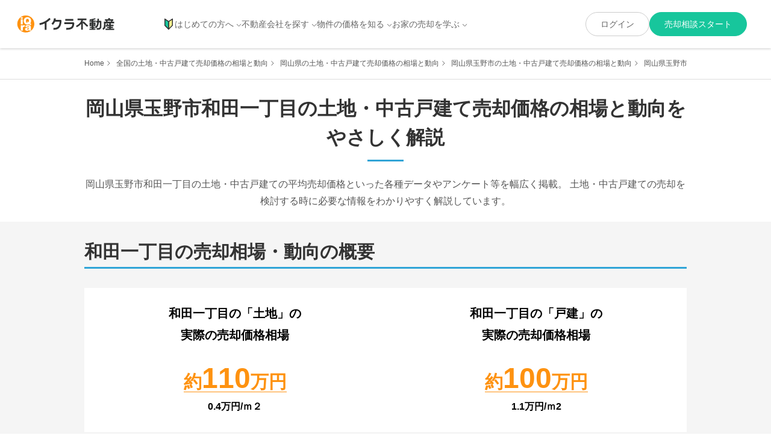

--- FILE ---
content_type: text/html; charset=utf-8
request_url: https://iqrafudosan.com/landhouses/332040046001
body_size: 24072
content:
<!DOCTYPE html><html lang="ja"><head><meta charSet="utf-8"/><meta http-equiv="X-UA-Compatible" content="IE=edge"/><link rel="icon" href="/favicon.ico"/><meta name="viewport" content="width=device-width,initial-scale=1"/><meta property="og:image" content="https://iqrafudosan.s3-ap-northeast-1.amazonaws.com/img/ogp.jpg"/><meta property="og:type" content="article"/><meta name="twitter:card" content="summary"/><meta name="twitter:image:src" content="https://iqrafudosan.s3-ap-northeast-1.amazonaws.com/img/ogp.jpg"/><link rel="icon" href="https://iqrafudosan.s3-ap-northeast-1.amazonaws.com/img/favicon.ico"/><link rel="apple-touch-icon" sizes="180x180" href="https://iqrafudosan.s3-ap-northeast-1.amazonaws.com/img/company_logo-180x180.png"/><link rel="preconnect" href="https://api.iqrafudosan.com"/><title>【岡山県玉野市和田一丁目の土地・中古戸建て売却価格の相場と動向】をやさしく解説|実際の売却・査定のデータや事例を基に分析|不動産売却・買取専門のイクラ不動産</title><meta name="description" content="「岡山県玉野市の土地・中古戸建て売却価格の相場と動向をやさしく解説」内の、「岡山県玉野市和田一丁目の土地・中古戸建て売却価格の相場と動向をやさしく解説」のページです。
    イクラ不動産が持つ実際の売却・査定のデータや事例を基に分析して、岡山県玉野市和田一丁目の土地・中古戸建ての平均売却価格といった各種データから、岡山県玉野市和田一丁目で土地・一戸建ての売却を検討する時に必要な情報をわかりやすく解説しています。"/><meta property="og:title" content="【岡山県玉野市和田一丁目の土地・中古戸建て売却価格の相場と動向】をやさしく解説|実際の売却・査定のデータや事例を基に分析|不動産売却・買取専門のイクラ不動産"/><meta property="og:description" content="「岡山県玉野市の土地・中古戸建て売却価格の相場と動向をやさしく解説」内の、「岡山県玉野市和田一丁目の土地・中古戸建て売却価格の相場と動向をやさしく解説」のページです。
    イクラ不動産が持つ実際の売却・査定のデータや事例を基に分析して、岡山県玉野市和田一丁目の土地・中古戸建ての平均売却価格といった各種データから、岡山県玉野市和田一丁目で土地・一戸建ての売却を検討する時に必要な情報をわかりやすく解説しています。"/><meta property="og:url" content="https://iqrafudosan.com/landhouses/332040046001"/><meta name="twitter:title" content="【岡山県玉野市和田一丁目の土地・中古戸建て売却価格の相場と動向】をやさしく解説|実際の売却・査定のデータや事例を基に分析|不動産売却・買取専門のイクラ不動産"/><meta name="twitter:description" content="「岡山県玉野市の土地・中古戸建て売却価格の相場と動向をやさしく解説」内の、「岡山県玉野市和田一丁目の土地・中古戸建て売却価格の相場と動向をやさしく解説」のページです。
    イクラ不動産が持つ実際の売却・査定のデータや事例を基に分析して、岡山県玉野市和田一丁目の土地・中古戸建ての平均売却価格といった各種データから、岡山県玉野市和田一丁目で土地・一戸建ての売却を検討する時に必要な情報をわかりやすく解説しています。"/><link rel="canonical" href="https://iqrafudosan.com/landhouses/332040046001"/><meta name="next-head-count" content="19"/><link rel="preload" href="/_next/static/media/47cbc4e2adbc5db9-s.p.woff2" as="font" type="font/woff2" crossorigin="anonymous" data-next-font="size-adjust"/><link rel="preload" href="/_next/static/media/dc1a31dd116e0329-s.p.woff2" as="font" type="font/woff2" crossorigin="anonymous" data-next-font="size-adjust"/><link rel="preload" href="/_next/static/media/24f6ebe2756575bd-s.p.woff2" as="font" type="font/woff2" crossorigin="anonymous" data-next-font="size-adjust"/><link rel="preload" href="/_next/static/css/90ffea98127a4dfa.css" as="style"/><link rel="stylesheet" href="/_next/static/css/90ffea98127a4dfa.css" data-n-g=""/><link rel="preload" href="/_next/static/css/2914b5fda7b2bf0e.css" as="style"/><link rel="stylesheet" href="/_next/static/css/2914b5fda7b2bf0e.css" data-n-p=""/><link rel="preload" href="/_next/static/css/e8eed9e0725ed706.css" as="style"/><link rel="stylesheet" href="/_next/static/css/e8eed9e0725ed706.css" data-n-p=""/><link rel="preload" href="/_next/static/css/78cecd3cef1beb46.css" as="style"/><link rel="stylesheet" href="/_next/static/css/78cecd3cef1beb46.css" data-n-p=""/><link rel="preload" href="/_next/static/css/0a8cebce57a36f54.css" as="style"/><link rel="stylesheet" href="/_next/static/css/0a8cebce57a36f54.css" data-n-p=""/><noscript data-n-css=""></noscript><script defer="" nomodule="" src="/_next/static/chunks/polyfills-c67a75d1b6f99dc8.js"></script><script src="/_next/static/chunks/webpack-4682be6f4b767586.js" defer=""></script><script src="/_next/static/chunks/framework-d583295f3144c491.js" defer=""></script><script src="/_next/static/chunks/main-55e41a1e6adfde06.js" defer=""></script><script src="/_next/static/chunks/pages/_app-81c06eb781fe7381.js" defer=""></script><script src="/_next/static/chunks/0f1ac474-8affa1142eea94a5.js" defer=""></script><script src="/_next/static/chunks/9567-fea16af59b0c2d16.js" defer=""></script><script src="/_next/static/chunks/3389-5049667e6031b589.js" defer=""></script><script src="/_next/static/chunks/9229-449c01be42b7f4a6.js" defer=""></script><script src="/_next/static/chunks/2223-2b7a25b1a3a87d2c.js" defer=""></script><script src="/_next/static/chunks/6261-76e294d0652450a6.js" defer=""></script><script src="/_next/static/chunks/3913-ac88e7f03eaf6d2e.js" defer=""></script><script src="/_next/static/chunks/3129-4b33d23f8db3ae39.js" defer=""></script><script src="/_next/static/chunks/3145-3e69746c60ccf3b0.js" defer=""></script><script src="/_next/static/chunks/7428-401adcf6cd200621.js" defer=""></script><script src="/_next/static/chunks/4088-b47577c5ed00a792.js" defer=""></script><script src="/_next/static/chunks/5404-58a26695e2b4769b.js" defer=""></script><script src="/_next/static/chunks/2701-c2a108e953bb8945.js" defer=""></script><script src="/_next/static/chunks/715-c296307b9257a886.js" defer=""></script><script src="/_next/static/chunks/7314-5732a18eff4cc3ce.js" defer=""></script><script src="/_next/static/chunks/6473-40baab17025deaeb.js" defer=""></script><script src="/_next/static/chunks/2078-79e3a416aa0bb350.js" defer=""></script><script src="/_next/static/chunks/pages/landhouses/%5Btown_code%5D-867a97023b9fa746.js" defer=""></script><script src="/_next/static/SqoDgg-8QG8I6vquOIwuX/_buildManifest.js" defer=""></script><script src="/_next/static/SqoDgg-8QG8I6vquOIwuX/_ssgManifest.js" defer=""></script></head><body><div id="__next"><script defer="" id="yahoo-script" src="https://s.yimg.jp/images/listing/tool/cv/ytag.js"></script><script defer="" data-domain="iqrafudosan.com" src="https://plausible.iqra.dev/js/script.tagged-events.js"></script><div class="__variable_c674a0 __variable_4ea65f __variable_de6194"><div class="PublicPageContainer_container__yyNZl  "><div class="Header_container__WOWck"><header class="Header_header__6ABaD "><div class="Header_header_inner__yHomb"><div class="Header_header_logo__t6_t4"><a href="/"><img src="/images/iqfu/logo.svg" alt="イクラ不動産"/></a></div><div class="Header_mobile_only_auth_content_link__KaIVn" style="display:block"><button class="Header_auth_green_button_mobile___FP_k">売却相談スタート</button></div><button class="Header_mobile_menu_toggle__KsrOw  "><span class="Header_mobile_menu_toggle_line__vONSl"></span><span class="Header_mobile_menu_toggle_line__vONSl"></span><span class="Header_mobile_menu_toggle_line__vONSl"></span></button><div class="Header_mobile_menu__1Xy2h  "><div class="Header_mobile_auth_button_container__EKvvO"></div><div class="Header_mobile_nav_container__CO2pg"><div class="Header_mobile_nav_block__VJDqv"><div class="Header_mobile_nav_toggle__fL503 "><img src="/images/icon/icon_novice_mark.svg" alt="" class="Header_mobile_nav_item_icon__vkXNC"/>はじめての方へ</div><style data-emotion="css a0y2e3">.css-a0y2e3{height:0;overflow:hidden;-webkit-transition:height 300ms cubic-bezier(0.4, 0, 0.2, 1) 0ms;transition:height 300ms cubic-bezier(0.4, 0, 0.2, 1) 0ms;visibility:hidden;}</style><div class="MuiCollapse-root MuiCollapse-vertical MuiCollapse-hidden css-a0y2e3" style="min-height:0px"><style data-emotion="css hboir5">.css-hboir5{display:-webkit-box;display:-webkit-flex;display:-ms-flexbox;display:flex;width:100%;}</style><div class="MuiCollapse-wrapper MuiCollapse-vertical css-hboir5"><style data-emotion="css 8atqhb">.css-8atqhb{width:100%;}</style><div class="MuiCollapse-wrapperInner MuiCollapse-vertical css-8atqhb"><ul class="Header_mobile_nav_list__8dWeR"><li class="Header_mobile_nav_item__kaRVO"><a href="/about">イクラ不動産とは？</a></li><li class="Header_mobile_nav_item__kaRVO"><a href="/selling_process">不動産売却の流れ</a></li></ul></div></div></div></div><div class="Header_mobile_nav_block__VJDqv"><div class="Header_mobile_nav_toggle__fL503 ">不動産会社を探す</div><style data-emotion="css a0y2e3">.css-a0y2e3{height:0;overflow:hidden;-webkit-transition:height 300ms cubic-bezier(0.4, 0, 0.2, 1) 0ms;transition:height 300ms cubic-bezier(0.4, 0, 0.2, 1) 0ms;visibility:hidden;}</style><div class="MuiCollapse-root MuiCollapse-vertical MuiCollapse-hidden css-a0y2e3" style="min-height:0px"><style data-emotion="css hboir5">.css-hboir5{display:-webkit-box;display:-webkit-flex;display:-ms-flexbox;display:flex;width:100%;}</style><div class="MuiCollapse-wrapper MuiCollapse-vertical css-hboir5"><style data-emotion="css 8atqhb">.css-8atqhb{width:100%;}</style><div class="MuiCollapse-wrapperInner MuiCollapse-vertical css-8atqhb"><ul class="Header_mobile_nav_list__8dWeR"><li class="Header_mobile_nav_item__kaRVO"><a href="/companies">地元で売却に強い不動産会社</a></li><li class="Header_mobile_nav_item__kaRVO"><a href="/companies/land">土地の売却に強い不動産会社</a></li><li class="Header_mobile_nav_item__kaRVO"><a href="/companies/house">一戸建ての売却に強い不動産会社</a></li><li class="Header_mobile_nav_item__kaRVO"><a href="/companies/mansion">マンションの売却に強い不動産会社</a></li><li class="Header_mobile_nav_item__kaRVO"><a href="/companies/sell_high">高く売るのが得意な不動産会社</a></li><li class="Header_mobile_nav_item__kaRVO"><a href="/companies/sell_fast">早く売るのが得意な不動産会社</a></li><li class="Header_mobile_nav_item__kaRVO"><a href="/companies/any_properties">どんな物件も断らない不動産会社</a></li><li class="Header_mobile_nav_item__kaRVO"><a href="/companies/purchase">買取が得意な不動産会社</a></li><li class="Header_mobile_nav_item__kaRVO"><a href="/companies/divorce">離婚による売却が得意な不動産会社</a></li><li class="Header_mobile_nav_item__kaRVO"><a href="/companies/inheritance">相続による売却が得意な不動産会社</a></li><li class="Header_mobile_nav_item__kaRVO"><a href="/companies/leaseback">リースバックに対応できる不動産会社</a></li><li class="Header_mobile_nav_item__kaRVO"><a href="/companies/akiya">空き家の売却が得意な不動産会社</a></li></ul></div></div></div></div><div class="Header_mobile_nav_block__VJDqv"><div class="Header_mobile_nav_toggle__fL503 ">物件の価格を知る</div><style data-emotion="css a0y2e3">.css-a0y2e3{height:0;overflow:hidden;-webkit-transition:height 300ms cubic-bezier(0.4, 0, 0.2, 1) 0ms;transition:height 300ms cubic-bezier(0.4, 0, 0.2, 1) 0ms;visibility:hidden;}</style><div class="MuiCollapse-root MuiCollapse-vertical MuiCollapse-hidden css-a0y2e3" style="min-height:0px"><style data-emotion="css hboir5">.css-hboir5{display:-webkit-box;display:-webkit-flex;display:-ms-flexbox;display:flex;width:100%;}</style><div class="MuiCollapse-wrapper MuiCollapse-vertical css-hboir5"><style data-emotion="css 8atqhb">.css-8atqhb{width:100%;}</style><div class="MuiCollapse-wrapperInner MuiCollapse-vertical css-8atqhb"><ul class="Header_mobile_nav_list__8dWeR"><li class="Header_mobile_nav_item__kaRVO"><a href="/landhouses">土地・戸建価格</a></li><li class="Header_mobile_nav_item__kaRVO"><a href="/mansions">マンション価格</a></li><li class="Header_mobile_nav_item__kaRVO"><a href="/simulator">価格シミュレーター</a></li></ul></div></div></div></div><div class="Header_mobile_nav_block__VJDqv"><div class="Header_mobile_nav_toggle__fL503 ">お家の売却を学ぶ</div><style data-emotion="css a0y2e3">.css-a0y2e3{height:0;overflow:hidden;-webkit-transition:height 300ms cubic-bezier(0.4, 0, 0.2, 1) 0ms;transition:height 300ms cubic-bezier(0.4, 0, 0.2, 1) 0ms;visibility:hidden;}</style><div class="MuiCollapse-root MuiCollapse-vertical MuiCollapse-hidden css-a0y2e3" style="min-height:0px"><style data-emotion="css hboir5">.css-hboir5{display:-webkit-box;display:-webkit-flex;display:-ms-flexbox;display:flex;width:100%;}</style><div class="MuiCollapse-wrapper MuiCollapse-vertical css-hboir5"><style data-emotion="css 8atqhb">.css-8atqhb{width:100%;}</style><div class="MuiCollapse-wrapperInner MuiCollapse-vertical css-8atqhb"><div class="Header_mobile_media_nav_top__29bdb">お家の売却 まずはここから</div><ul class="Header_mobile_nav_list__8dWeR"><li class="Header_mobile_nav_item__kaRVO"><a href="/tips-to-choose-companies">お家を高く売るための不動産屋選びのコツ</a></li><li class="Header_mobile_nav_item__kaRVO"><a href="/features-of-high-selling-houses-lands">高く売れる一戸建て・土地の特徴&amp;査定方法の基礎知識</a></li><li class="Header_mobile_nav_item__kaRVO"><a href="/features-of-high-selling-mansions">高く売れるマンションの特徴&amp;査定方法の基礎知識</a></li></ul><div class="Header_mobile_media_nav_top__29bdb">お家の売却 こんなときどうするの？</div><ul class="Header_mobile_nav_list__8dWeR"><li class="Header_mobile_nav_item__kaRVO"><a href="https://iqrafudosan.com/smpf/2layer-kaikae-16363/?utm_source=iqfu&amp;utm_medium=referral&amp;utm_campaign=header&amp;utm_content=landhouses-332040046001">買い替え・住み替え</a></li><li class="Header_mobile_nav_item__kaRVO"><a href="https://iqrafudosan.com/smpf/2layer-rikon-15924/?utm_source=iqfu&amp;utm_medium=referral&amp;utm_campaign=header&amp;utm_content=landhouses-332040046001">離婚</a></li><li class="Header_mobile_nav_item__kaRVO"><a href="https://iqrafudosan.com/smpf/2layer-souzoku-15969/?utm_source=iqfu&amp;utm_medium=referral&amp;utm_campaign=header&amp;utm_content=landhouses-332040046001">相続</a></li><li class="Header_mobile_nav_item__kaRVO"><a href="https://iqrafudosan.com/smpf/lease-back/?utm_source=iqfu&amp;utm_medium=referral&amp;utm_campaign=header&amp;utm_content=landhouses-332040046001">リースバック</a></li><li class="Header_mobile_nav_item__kaRVO"><a href="https://iqrafudosan.com/smpf/2layer-zikobukken-16365/?utm_source=iqfu&amp;utm_medium=referral&amp;utm_campaign=header&amp;utm_content=landhouses-332040046001">事故物件</a></li><li class="Header_mobile_nav_item__kaRVO"><a href="https://iqrafudosan.com/smpf/2layer-syakkin-16354/?utm_source=iqfu&amp;utm_medium=referral&amp;utm_campaign=header&amp;utm_content=landhouses-332040046001">金銭的理由（借金など）</a></li><li class="Header_mobile_nav_item__kaRVO"><a href="https://iqrafudosan.com/smpf/2layer-loanbaikyaku-16245/?utm_source=iqfu&amp;utm_medium=referral&amp;utm_campaign=header&amp;utm_content=landhouses-332040046001">住宅ローン</a></li></ul><div class="Header_mobile_media_nav_top__29bdb">不動産売却基礎知識</div><ul class="Header_mobile_nav_list__8dWeR"><li class="Header_mobile_nav_item__kaRVO"><a href="https://iqrafudosan.com/smpf/2layer-kisochisiki-16031/?utm_source=iqfu&amp;utm_medium=referral&amp;utm_campaign=header&amp;utm_content=landhouses-332040046001">売却基礎知識まとめ</a></li><li class="Header_mobile_nav_item__kaRVO"><a href="https://iqrafudosan.com/smpf/2layer-kikan-16060/?utm_source=iqfu&amp;utm_medium=referral&amp;utm_campaign=header&amp;utm_content=landhouses-332040046001">売却の流れ</a></li><li class="Header_mobile_nav_item__kaRVO"><a href="https://iqrafudosan.com/smpf/ie-baikyaku-houhou/?utm_source=iqfu&amp;utm_medium=referral&amp;utm_campaign=header&amp;utm_content=landhouses-332040046001">売却方法の種類</a></li><li class="Header_mobile_nav_item__kaRVO"><a href="https://iqrafudosan.com/smpf/reason-for-choosing-realtor/?utm_source=iqfu&amp;utm_medium=referral&amp;utm_campaign=header&amp;utm_content=landhouses-332040046001">媒介契約とは</a></li><li class="Header_mobile_nav_item__kaRVO"><a href="https://iqrafudosan.com/smpf/about-real-estate-assessment/?utm_source=iqfu&amp;utm_medium=referral&amp;utm_campaign=header&amp;utm_content=landhouses-332040046001">査定額について</a></li><li class="Header_mobile_nav_item__kaRVO"><a href="https://iqrafudosan.com/smpf/about-property-sales-company/?utm_source=iqfu&amp;utm_medium=referral&amp;utm_campaign=header&amp;utm_content=landhouses-332040046001">不動産会社の選び方</a></li><li class="Header_mobile_nav_item__kaRVO"><a href="https://iqrafudosan.com/smpf/about-net-proceed/?utm_source=iqfu&amp;utm_medium=referral&amp;utm_campaign=header&amp;utm_content=landhouses-332040046001">売却にかかる費用と税金</a></li></ul></div></div></div></div><div class="Header_mobile_nav_block__VJDqv"><div class="Header_mobile_nav_single__34lTZ"><a href="https://iqrafudosan.com/channel/?utm_source=iqfu&amp;utm_medium=referral&amp;utm_campaign=header&amp;utm_content=landhouses-332040046001" target="_self"><span>不動産会社向け情報</span></a></div></div></div></div><nav class="Header_desktop_nav__BEFQs"><ul class="Header_nav_list__52uC_"><li class="Header_nav_item_with_dropdown__riH4y "><a class="Header_nav_item_link__6CGCK" href="/about"><img src="/images/icon/icon_novice_mark.svg" alt="" class="Header_nav_item_icon__MwQG8"/>はじめての方へ</a></li><li class="Header_nav_item_with_dropdown__riH4y "><a href="/companies">不動産会社を探す</a></li><li class="Header_nav_item_with_dropdown__riH4y "><div>物件の価格を知る</div></li><li class="Header_nav_item_with_dropdown__riH4y "><div>お家の売却を学ぶ</div></li></ul></nav></div></header><div class="Header_drop_down_container__ioKyy "><div class="Header_drop_down_menu__gZ_U2 Header_drop_down_menu_companies__2VMZC "><ul class="Header_nav_link_list__mCnvK"><li class="Header_nav_link_item__TD15v"><a href="/about">イクラ不動産とは？</a></li><li class="Header_nav_link_item__TD15v"><a href="/selling_process">不動産売却の流れ</a></li></ul></div><div class="Header_drop_down_menu__gZ_U2 Header_drop_down_menu_companies__2VMZC "><ul class="Header_nav_link_list__mCnvK"><li class="Header_nav_link_item__TD15v"><a href="/companies">地元で売却に強い不動産会社</a></li><li class="Header_nav_link_item__TD15v"><a href="/companies/land">土地の売却に強い不動産会社</a></li><li class="Header_nav_link_item__TD15v"><a href="/companies/house">一戸建ての売却に強い不動産会社</a></li><li class="Header_nav_link_item__TD15v"><a href="/companies/mansion">マンションの売却に強い不動産会社</a></li></ul><ul class="Header_nav_link_list__mCnvK"><li class="Header_nav_link_item__TD15v"><a href="/companies/sell_high">高く売るのが得意な不動産会社</a></li><li class="Header_nav_link_item__TD15v"><a href="/companies/sell_fast">早く売るのが得意な不動産会社</a></li><li class="Header_nav_link_item__TD15v"><a href="/companies/any_properties">どんな物件も断らない不動産会社</a></li><li class="Header_nav_link_item__TD15v"><a href="/companies/purchase">買取が得意な不動産会社</a></li></ul><ul class="Header_nav_link_list__mCnvK"><li class="Header_nav_link_item__TD15v"><a href="/companies/divorce">離婚による売却が得意な不動産会社</a></li><li class="Header_nav_link_item__TD15v"><a href="/companies/inheritance">相続による売却が得意な不動産会社</a></li><li class="Header_nav_link_item__TD15v"><a href="/companies/leaseback">リースバックに対応できる不動産会社</a></li><li class="Header_nav_link_item__TD15v"><a href="/companies/akiya">空き家の売却が得意な不動産会社</a></li></ul></div><div class="Header_drop_down_menu__gZ_U2 "><ul class="Header_nav_link_list__mCnvK"><li class="Header_nav_link_item__TD15v"><a href="/landhouses">土地・戸建価格</a></li><li class="Header_nav_link_item__TD15v"><a href="/mansions">マンション価格</a></li><li class="Header_nav_link_item__TD15v"><a href="/simulator">価格シミュレーター</a></li></ul></div><div class="Header_drop_down_menu__gZ_U2 "><div><div class="Header_media_nav_top__sQ5i7">お家の売却 まずはここから</div><div class="Header_media_link_container__QVnT_"><ul class="Header_nav_link_list__mCnvK"><li class="Header_nav_link_item__TD15v"><a href="/tips-to-choose-companies">お家を高く売るための不動産屋選びのコツ</a></li><li class="Header_nav_link_item__TD15v"><a href="/features-of-high-selling-houses-lands">高く売れる一戸建て・土地の特徴&amp;査定方法の基礎知識</a></li><li class="Header_nav_link_item__TD15v"><a href="/features-of-high-selling-mansions">高く売れるマンションの特徴&amp;査定方法の基礎知識</a></li></ul></div><div class="Header_media_nav_top__sQ5i7">お家の売却 こんなときどうするの？</div><div class="Header_media_link_container__QVnT_"><ul class="Header_nav_link_list__mCnvK"><li class="Header_nav_link_item__TD15v"><a href="https://iqrafudosan.com/smpf/2layer-kaikae-16363/?utm_source=iqfu&amp;utm_medium=referral&amp;utm_campaign=header&amp;utm_content=landhouses-332040046001" target="_blank">買い替え・住み替え</a></li><li class="Header_nav_link_item__TD15v"><a href="https://iqrafudosan.com/smpf/2layer-rikon-15924/?utm_source=iqfu&amp;utm_medium=referral&amp;utm_campaign=header&amp;utm_content=landhouses-332040046001" target="_blank">離婚</a></li><li class="Header_nav_link_item__TD15v"><a href="https://iqrafudosan.com/smpf/2layer-souzoku-15969/?utm_source=iqfu&amp;utm_medium=referral&amp;utm_campaign=header&amp;utm_content=landhouses-332040046001" target="_blank">相続</a></li><li class="Header_nav_link_item__TD15v"><a href="https://iqrafudosan.com/smpf/lease-back/?utm_source=iqfu&amp;utm_medium=referral&amp;utm_campaign=header&amp;utm_content=landhouses-332040046001" target="_blank">リースバック</a></li><li class="Header_nav_link_item__TD15v"><a href="https://iqrafudosan.com/smpf/2layer-zikobukken-16365/?utm_source=iqfu&amp;utm_medium=referral&amp;utm_campaign=header&amp;utm_content=landhouses-332040046001" target="_blank">事故物件</a></li><li class="Header_nav_link_item__TD15v"><a href="https://iqrafudosan.com/smpf/2layer-syakkin-16354/?utm_source=iqfu&amp;utm_medium=referral&amp;utm_campaign=header&amp;utm_content=landhouses-332040046001" target="_blank">金銭的理由（借金など）</a></li><li class="Header_nav_link_item__TD15v"><a href="https://iqrafudosan.com/smpf/2layer-loanbaikyaku-16245/?utm_source=iqfu&amp;utm_medium=referral&amp;utm_campaign=header&amp;utm_content=landhouses-332040046001" target="_blank">住宅ローン</a></li></ul></div><div class="Header_media_nav_top__sQ5i7">不動産売却基礎知識</div><div class="Header_media_link_container__QVnT_"><ul class="Header_nav_link_list__mCnvK"><li class="Header_nav_link_item__TD15v"><a href="https://iqrafudosan.com/smpf/2layer-kisochisiki-16031/?utm_source=iqfu&amp;utm_medium=referral&amp;utm_campaign=header&amp;utm_content=landhouses-332040046001" target="_blank">売却基礎知識まとめ</a></li><li class="Header_nav_link_item__TD15v"><a href="https://iqrafudosan.com/smpf/2layer-kikan-16060/?utm_source=iqfu&amp;utm_medium=referral&amp;utm_campaign=header&amp;utm_content=landhouses-332040046001" target="_blank">売却の流れ</a></li><li class="Header_nav_link_item__TD15v"><a href="https://iqrafudosan.com/smpf/ie-baikyaku-houhou/?utm_source=iqfu&amp;utm_medium=referral&amp;utm_campaign=header&amp;utm_content=landhouses-332040046001" target="_blank">売却方法の種類</a></li><li class="Header_nav_link_item__TD15v"><a href="https://iqrafudosan.com/smpf/reason-for-choosing-realtor/?utm_source=iqfu&amp;utm_medium=referral&amp;utm_campaign=header&amp;utm_content=landhouses-332040046001" target="_blank">媒介契約とは</a></li><li class="Header_nav_link_item__TD15v"><a href="https://iqrafudosan.com/smpf/about-real-estate-assessment/?utm_source=iqfu&amp;utm_medium=referral&amp;utm_campaign=header&amp;utm_content=landhouses-332040046001" target="_blank">査定額について</a></li><li class="Header_nav_link_item__TD15v"><a href="https://iqrafudosan.com/smpf/about-property-sales-company/?utm_source=iqfu&amp;utm_medium=referral&amp;utm_campaign=header&amp;utm_content=landhouses-332040046001" target="_blank">不動産会社の選び方</a></li><li class="Header_nav_link_item__TD15v"><a href="https://iqrafudosan.com/smpf/about-net-proceed/?utm_source=iqfu&amp;utm_medium=referral&amp;utm_campaign=header&amp;utm_content=landhouses-332040046001" target="_blank">売却にかかる費用と税金</a></li></ul></div></div></div></div></div><style data-emotion="css 1k371a6">@media print{.css-1k371a6{position:absolute!important;}}</style><div class="BreadCrumbs_bread_crumbs__zahb5"><ul class="BreadCrumbs_bread_crumbs_list__ySM7d"><li class="BreadCrumbs_bread_crumbs_item__PuU9O"><a href="/">Home</a></li><li class="BreadCrumbs_bread_crumbs_item__PuU9O"><a href="/landhouses">全国の土地・中古戸建て売却価格の相場と動向</a></li><li class="BreadCrumbs_bread_crumbs_item__PuU9O"><a href="/landhouses/prefectures/33">岡山県の土地・中古戸建て売却価格の相場と動向</a></li><li class="BreadCrumbs_bread_crumbs_item__PuU9O"><a href="/landhouses/cities/33204">岡山県玉野市の土地・中古戸建て売却価格の相場と動向</a></li><li class="BreadCrumbs_bread_crumbs_item__PuU9O">岡山県玉野市和田一丁目の土地・中古戸建て売却価格の相場と動向</li></ul></div><div class="price_content__20_Xg"><div class="price_top_title__vio9P"><h1 class="SectionLead_section_lead__Z8Zn5">岡山県<!-- -->玉野市<!-- -->和田一丁目<br class="sp_only"/>の土地・中古戸建て売却価格の相場と動向をやさしく解説</h1></div><p class="PageMainLead_lead_text__P3fdc"><span class="price_main_lead__xvcRL">岡山県玉野市和田一丁目<!-- -->の土地・中古戸建ての平均売却価格といった各種データやアンケート等を幅広く掲載。 土地・中古戸建ての売却を検討する時に必要な情報をわかりやすく解説しています。</span></p><div class="price_general_info_container__a6AvI"><div class="LandHouseGeneralInfo_land_houses_town_page_general_info_container__wNvi4"><div class="LandHouseGeneralInfo_section_lead_left_container__dnX2o"><h2 class="SectionLeadLeftAlign_lead__dF4UL">和田一丁目<!-- -->の売却相場・動向の概要</h2></div><div class="LandHouseGeneralInfo_desktop_stacks__TO2G_"><div class="LandHouseGeneralInfo_info_block__a_YwG"><h3 class="LandHouseGeneralInfo_block_lead__Ra64r">和田一丁目<!-- -->の「土地」の<br/>実際の売却価格相場</h3><div class="LandHouseGeneralInfo_block_mainData__TM1hR"><div class="LandHouseGeneralInfo_data_stacks__0CkE3"><div class="LandHouseGeneralInfo_land_houses_town_page_general_info_data_item__VPSYa"><a><strong class="LandHouseGeneralInfo_data_price_2col__0aw9w LandHouseGeneralInfo_sale_case_area_link__TRUfc">約<span class="undefined LandHouseGeneralInfo_data_number_price_2col__vgqqy">110</span>万円</strong></a><p class="LandHouseGeneralInfo_data_price_square___cPkq"><span class="LandHouseGeneralInfo_land_houses_town_page_general_info_data_price_number__m3l85">0.4</span>万円/ｍ２</p></div></div></div></div><div class="LandHouseGeneralInfo_info_block__a_YwG"><h3 class="LandHouseGeneralInfo_block_lead__Ra64r">和田一丁目<!-- -->の「戸建」の<br/>実際の売却価格相場</h3><div class="LandHouseGeneralInfo_block_mainData__TM1hR"><div class="LandHouseGeneralInfo_data_stacks__0CkE3"><div class="LandHouseGeneralInfo_land_houses_town_page_general_info_data_item__VPSYa"><a><strong class="LandHouseGeneralInfo_data_price_2col__0aw9w LandHouseGeneralInfo_sale_case_area_link__TRUfc">約<span class="undefined LandHouseGeneralInfo_data_number_price_2col__vgqqy">100</span>万円</strong></a><p class="LandHouseGeneralInfo_data_price_square___cPkq"><span class="LandHouseGeneralInfo_land_houses_town_page_general_info_data_price_number__m3l85">1.1</span>万円/ｍ2</p></div></div></div></div></div></div></div><div class="price_saleCase_lead_container__DwMbX" id="landhouse_detail_sale_case_area"><h2 class="SectionLeadLeftAlign_lead__dF4UL">玉野市和田一丁目の土地・戸建の直近の売却実績</h2></div><div class="price_sale_case_area_container__CfbNj"><div id="container_0.0907646858260267" class="SaleCaseArea_saleCaseInfo_container__VtfOd  SaleCaseArea_isScrollable__Cblo8"><div name="target_0.0907646858260267"></div><div class="SaleCaseArea_saleCase_cards_container__Z8yOg"><div class="SaleCaseArea_sale_case_card_wrapper__qd9f8"><div class="SaleCaseCard_card__0Z59Q"><div class="SaleCaseCard_top_col__UaTTA"><div class="SaleCaseCard_price_icon_stacks__Kz4k3"><div class="SaleCaseCard_icon_wrapper__kor7U"><img src="/images/iqfu/public/sale_case_cassette/house_icon.svg" class="SaleCaseCard_house_icon__aBzUN" alt=""/></div><p class="SaleCaseCard_price__kQyNm">90<!-- -->万円</p></div><p class="SaleCaseCard_date__sJpzJ">2025年3月</p></div><div class="SaleCaseCard_place__8b2sW"><a class="SaleCaseCard_price_page_link__0KyUm" href="/landhouses/332040046001">岡山県玉野市和田一丁目</a></div><div class="SaleCaseCard_detail_data_area__vBRXq "><p class="SaleCaseCard_detail_data_item__5Y2bb">階数:<!-- -->2<!-- -->階</p><p class="SaleCaseCard_detail_data_item__5Y2bb">築年数:<!-- -->71年</p><p class="SaleCaseCard_detail_data_item__5Y2bb">建物面積:<!-- -->119<!-- -->㎡</p><p class="SaleCaseCard_detail_data_item__5Y2bb">土地面積:<!-- -->132<!-- -->㎡</p></div><div><a class="SaleCaseCard_company_link__w07bL" href="/companies/7767">株式会社ランド・アイ</a></div></div></div><div class="SaleCaseArea_sale_case_card_wrapper__qd9f8"><div class="SaleCaseCard_card__0Z59Q"><div class="SaleCaseCard_top_col__UaTTA"><div class="SaleCaseCard_price_icon_stacks__Kz4k3"><div class="SaleCaseCard_icon_wrapper__kor7U"><img src="/images/iqfu/public/sale_case_cassette/house_icon.svg" class="SaleCaseCard_house_icon__aBzUN" alt=""/></div><p class="SaleCaseCard_price__kQyNm">200<!-- -->万円</p></div><p class="SaleCaseCard_date__sJpzJ">2024年6月</p></div><div class="SaleCaseCard_place__8b2sW"><a class="SaleCaseCard_price_page_link__0KyUm" href="/landhouses/332040046001">岡山県玉野市和田一丁目</a></div><div class="SaleCaseCard_detail_data_area__vBRXq "><p class="SaleCaseCard_detail_data_item__5Y2bb">階数:<!-- -->1<!-- -->階</p><p class="SaleCaseCard_detail_data_item__5Y2bb">築年数:<!-- -->不明</p><p class="SaleCaseCard_detail_data_item__5Y2bb">建物面積:<!-- -->155<!-- -->㎡</p><p class="SaleCaseCard_detail_data_item__5Y2bb">土地面積:<!-- -->208<!-- -->㎡</p></div><div><a class="SaleCaseCard_company_link__w07bL" href="/companies/6024">株式会社森総合事務所</a></div></div></div><div class="SaleCaseArea_sale_case_card_wrapper__qd9f8"><div class="SaleCaseCard_card__0Z59Q"><div class="SaleCaseCard_top_col__UaTTA"><div class="SaleCaseCard_price_icon_stacks__Kz4k3"><div class="SaleCaseCard_icon_wrapper__kor7U"><img src="/images/iqfu/public/sale_case_cassette/house_icon.svg" class="SaleCaseCard_house_icon__aBzUN" alt=""/></div><p class="SaleCaseCard_price__kQyNm">30<!-- -->万円</p></div><p class="SaleCaseCard_date__sJpzJ">2022年11月</p></div><div class="SaleCaseCard_place__8b2sW"><a class="SaleCaseCard_price_page_link__0KyUm" href="/landhouses/332040046001">岡山県玉野市和田一丁目</a></div><div class="SaleCaseCard_detail_data_area__vBRXq "><p class="SaleCaseCard_detail_data_item__5Y2bb">階数:<!-- -->1<!-- -->階</p><p class="SaleCaseCard_detail_data_item__5Y2bb">築年数:<!-- -->66年</p><p class="SaleCaseCard_detail_data_item__5Y2bb">建物面積:<!-- -->54<!-- -->㎡</p><p class="SaleCaseCard_detail_data_item__5Y2bb">土地面積:<!-- -->82<!-- -->㎡</p></div><div><a class="SaleCaseCard_company_link__w07bL" href="/companies/7767">株式会社ランド・アイ</a></div></div></div><div class="SaleCaseArea_sale_case_card_wrapper__qd9f8"><div class="SaleCaseCard_card__0Z59Q"><div class="SaleCaseCard_top_col__UaTTA"><div class="SaleCaseCard_price_icon_stacks__Kz4k3"><div class="SaleCaseCard_icon_wrapper__kor7U"><img src="/images/iqfu/public/sale_case_cassette/house_icon.svg" class="SaleCaseCard_house_icon__aBzUN" alt=""/></div><p class="SaleCaseCard_price__kQyNm">80<!-- -->万円</p></div><p class="SaleCaseCard_date__sJpzJ">2022年5月</p></div><div class="SaleCaseCard_place__8b2sW"><a class="SaleCaseCard_price_page_link__0KyUm" href="/landhouses/332040046001">岡山県玉野市和田一丁目</a></div><div class="SaleCaseCard_detail_data_area__vBRXq "><p class="SaleCaseCard_detail_data_item__5Y2bb">階数:<!-- -->2<!-- -->階</p><p class="SaleCaseCard_detail_data_item__5Y2bb">築年数:<!-- -->52年</p><p class="SaleCaseCard_detail_data_item__5Y2bb">建物面積:<!-- -->57<!-- -->㎡</p><p class="SaleCaseCard_detail_data_item__5Y2bb">土地面積:<!-- -->149<!-- -->㎡</p></div><div><a class="SaleCaseCard_company_link__w07bL" href="/companies/7767">株式会社ランド・アイ</a></div></div></div><div class="SaleCaseArea_sale_case_card_wrapper__qd9f8"><div class="SaleCaseCard_card__0Z59Q"><div class="SaleCaseCard_top_col__UaTTA"><div class="SaleCaseCard_price_icon_stacks__Kz4k3"><div class="SaleCaseCard_icon_wrapper__kor7U"><img src="/images/iqfu/public/sale_case_cassette/house_icon.svg" class="SaleCaseCard_house_icon__aBzUN" alt=""/></div><p class="SaleCaseCard_price__kQyNm">200<!-- -->万円</p></div><p class="SaleCaseCard_date__sJpzJ">2022年4月</p></div><div class="SaleCaseCard_place__8b2sW"><a class="SaleCaseCard_price_page_link__0KyUm" href="/landhouses/332040046001">岡山県玉野市和田一丁目</a></div><div class="SaleCaseCard_detail_data_area__vBRXq "><p class="SaleCaseCard_detail_data_item__5Y2bb">階数:<!-- -->2<!-- -->階</p><p class="SaleCaseCard_detail_data_item__5Y2bb">築年数:<!-- -->52年</p><p class="SaleCaseCard_detail_data_item__5Y2bb">建物面積:<!-- -->80<!-- -->㎡</p><p class="SaleCaseCard_detail_data_item__5Y2bb">土地面積:<!-- -->173<!-- -->㎡</p></div><div><a class="SaleCaseCard_company_link__w07bL" href="/companies/7767">株式会社ランド・アイ</a></div></div></div></div></div><div class="SaleCaseArea_annotation_container__0G1Jg"><div class="SaleCaseAnnotation_container__V8Ozz"><dl class="SaleCaseAnnotation_annotation__RKoiM"><dd class="SaleCaseAnnotation_annotation_content__z7hd4">※価格は下２桁を四捨五入しています。</dd></dl></div></div></div><div class="price_checkPrice_area_container__5SaH3"><div class="SimulatorCardIkuko_card__yDxWC"><div class="SimulatorCardIkuko_card_header__o_8oT"><div class="SimulatorCardIkuko_ikuko_illust__vLH_c"><img src="/images/iqfu/public/simulator_card_ikuko/simulator_card_ikuko_illust.svg" alt="" loading="lazy"/></div><h3 class="SimulatorCardIkuko_card_header_lead__HyfCd"><span class="SimulatorCardIkuko_card_header_lead_first__IUDgD">個人情報の入力なし！</span><br/><span class="SimulatorCardIkuko_card_header_lead_second__qP_DA">玉野市和田一丁目の</span><br class="pc_only"/><span class="SimulatorCardIkuko_card_header_lead_third__vihxe">半年以内に売れる価格を試算</span></h3></div><div class="SimulatorCardIkuko_card_body__C4qKd"><div class="SimulatorCardIkuko_simulator_buttons_container__IXc7q"><a href="/simulator?property_type=house&amp;town_code=332040046001"><div class="SimulatorCardIkuko_search_simulator_button__adwfz"><div class="SimulatorCardIkuko_icon_wrap__dijt9"><img src="/images/iqfu/public/simulator_card_ikuko/house_icon.svg" alt="" loading="lazy"/></div><p><span class="SimulatorCardIkuko_property_type_text__zr7jn">戸建て</span>の<span class="SimulatorCardIkuko_price_text__YFVzo">価格</span>を試算する</p><img class="SimulatorCardIkuko_arrow_icon__H41l8" src="/images/iqfu/public/simulator_card_ikuko/arrow_icon.svg" alt="" loading="lazy"/></div></a><a href="/simulator?property_type=land&amp;town_code=332040046001"><div class="SimulatorCardIkuko_search_simulator_button__adwfz"><div class="SimulatorCardIkuko_icon_wrap__dijt9"><img src="/images/iqfu/public/simulator_card_ikuko/land_icon.svg" alt="" loading="lazy"/></div><p><span class="SimulatorCardIkuko_property_type_text__zr7jn">土地</span>の<span class="SimulatorCardIkuko_price_text__YFVzo">価格</span>を試算する</p><img class="SimulatorCardIkuko_arrow_icon__H41l8" src="/images/iqfu/public/simulator_card_ikuko/arrow_icon.svg" alt="" loading="lazy"/></div></a></div></div></div></div><div class="price_company_rank_section__ZVWKa price_yellow_background__26uWM"><div class="price_section_lead_container__xxudP"><div class="price_section_lead_container__xxudP"><h2 class="SectionLeadLeftAlign_lead__dF4UL">玉野市和田一丁目の売却に強い不動産会社に相談しよう</h2></div></div><div class="price_company_card_container__253jv"><a class="CompanyCard_company_card__SBpze" target="_blank" href="/companies/7767"><div class="CompanyCard_company_left_contents__Pq8SG"><div class="CompanyCard_company_img_wrap__HoTi_"><span class="DisplayThumbImage_thumb_srcset__FH5jH "><img src="https://d2g30jwgkvzmlu.cloudfront.net/company/profile_image/11375/medium_thumb_webp_90ce8e2a-e836-4a58-a274-7cbbe785b4a9.webp" loading="lazy" fetchpriority="auto" alt="" data-gtm-click="DisplayThumbImage_img"/></span></div><ul class="CompanyCard_tag_container__n_8io"><li class="CompanyCard_tag_item__f6RNX">直近実績多数</li><li class="CompanyCard_tag_item__f6RNX">買取可</li><li class="CompanyCard_tag_item__f6RNX">地元出身が多い</li><li class="CompanyCard_tag_item__f6RNX">大手出身スタッフ在籍</li><li class="CompanyCard_tag_item__f6RNX">いつでも連絡可</li></ul></div><div class="CompanyCard_info__XjBL0"><h3 class="CompanyCard_company_name__PtDVb CompanyCard_hasRank__IK26_ CompanyCard_rank_1__X4DIM"><div class="CompanyCard_rankMark__NQwAk"><span class="CompanyCard_rankIcon_left__Y8Ax3"><svg viewBox="0 0 11 26" fill="none" xmlns="http://www.w3.org/2000/svg"><path d="M3.34 4.05c.074.162.162.338.26.525l.148.289.152.304c.1.208.196.424.285.647.045.111.085.224.12.338.038.114.072.23.1.348.018.08.032.161.04.243.006.077.006.154 0 .23a.905.905 0 0 1-.104.375.474.474 0 0 1-.104.127.363.363 0 0 1-.136.076.504.504 0 0 1-.369-.052 1.369 1.369 0 0 1-.479-.519 1.953 1.953 0 0 1-.27-.844 2.416 2.416 0 0 1 0-.25 3.55 3.55 0 0 1 .025-.26c.01-.086.022-.179.04-.268.02-.088.036-.18.055-.27l.03-.136c.011-.045.021-.09.033-.133.021-.09.043-.178.062-.265.047-.177.087-.342.111-.504ZM6.226 9.62c-.08.492-.215.973-.404 1.437-.067.152-.169.288-.298.398-.14.127-.3.232-.475.31a1.02 1.02 0 0 1-.506.104.536.536 0 0 1-.216-.068.46.46 0 0 1-.167-.166.508.508 0 0 1-.054-.211.97.97 0 0 1 0-.135 1.49 1.49 0 0 1 .094-.426.862.862 0 0 1 .124-.223c.105-.122.23-.227.37-.311a4.02 4.02 0 0 1 .492-.26c.35-.159.728-.303 1.04-.449ZM.836 7.606c.256.291.589.619.932.986.084.091.167.186.248.283.08.096.167.197.248.299.081.102.154.207.23.314.076.107.145.218.21.332.045.078.085.16.12.243.03.078.055.159.073.24a.97.97 0 0 1 .01.427.468.468 0 0 1-.187.296.545.545 0 0 1-.401.072 1.418 1.418 0 0 1-.66-.378 2.108 2.108 0 0 1-.546-.796 3.072 3.072 0 0 1-.136-.548 6.113 6.113 0 0 1-.04-.298C.926 8.976.92 8.876.912 8.773c-.03-.401-.03-.813-.076-1.167ZM6.14 13.153c.012.125.023.25.025.38v.394c0 .067-.004.136-.008.207l-.014.21c-.01.141-.024.288-.045.44a1.12 1.12 0 0 1-.069.247c-.036.09-.08.177-.133.26-.11.175-.248.333-.408.469-.139.126-.31.216-.497.26a.51.51 0 0 1-.467-.137.556.556 0 0 1-.114-.207 1.148 1.148 0 0 1-.063-.3c-.02-.2.005-.402.073-.592.183-.333.437-.624.745-.857.323-.276.688-.531.975-.774ZM0 12.93c.94.452 1.826.997 2.646 1.626.143.125.264.271.357.434.085.133.138.284.155.44a.634.634 0 0 1 0 .103.473.473 0 0 1-.09.271.6.6 0 0 1-.387.223 1.498 1.498 0 0 1-.807-.147 2.329 2.329 0 0 1-.65-.434 1.513 1.513 0 0 1-.175-.194 3.896 3.896 0 0 1-.321-.522 6.426 6.426 0 0 1-.137-.296c-.044-.103-.087-.204-.129-.307-.02-.052-.043-.104-.062-.156l-.057-.155c-.039-.104-.076-.208-.115-.309A6.623 6.623 0 0 0 0 12.931ZM7.219 16.734c.203.542.351 1.1.444 1.67.026.198.011.4-.043.593-.055.22-.141.434-.256.632a1.63 1.63 0 0 1-.192.26.938.938 0 0 1-.225.182.532.532 0 0 1-.515.027.327.327 0 0 1-.093-.067.862.862 0 0 1-.09-.107 1.538 1.538 0 0 1-.158-.29 1.205 1.205 0 0 1-.055-.914 2.49 2.49 0 0 1 .109-.284c.094-.2.201-.394.322-.58.124-.195.255-.389.384-.577l.186-.278c.07-.09.127-.18.182-.267ZM.899 18.713c.216.04.462.072.72.107l.397.052a12.936 12.936 0 0 1 .85.127l.216.041a7.333 7.333 0 0 1 .65.156c.072.02.142.044.213.066.072.023.144.047.217.074.358.116.66.353.847.668.069.127.088.274.054.414a.686.686 0 0 1-.297.39c-.11.069-.233.118-.362.143-.163.035-.33.05-.497.044a2.552 2.552 0 0 1-.276-.022 2.09 2.09 0 0 1-1.063-.46 4.502 4.502 0 0 1-.511-.472c-.082-.087-.163-.177-.248-.267-.086-.09-.158-.183-.236-.278l-.23-.275-.059-.067-.054-.067-.108-.13a8.576 8.576 0 0 0-.223-.244ZM10.024 19.927c.227.553.408 1.121.542 1.7.041.21.043.424.004.634a2.807 2.807 0 0 1-.209.713 1.373 1.373 0 0 1-.391.533.625.625 0 0 1-.257.122.502.502 0 0 1-.286-.024.596.596 0 0 1-.212-.166 1.258 1.258 0 0 1-.192-.295 1.922 1.922 0 0 1-.133-.347 1.152 1.152 0 0 1-.043-.334c.016-.21.063-.416.14-.613.088-.224.19-.442.306-.653.234-.44.515-.88.73-1.27ZM4.203 24.89c.233-.056.488-.132.755-.214.268-.082.559-.178.855-.266l.223-.061.228-.06c.154-.043.31-.082.464-.118.311-.072.627-.126.945-.16.11-.01.222-.014.332-.01.102.003.204.017.303.04.046.011.093.021.137.035.044.013.086.028.128.046a.897.897 0 0 1 .217.128c.128.09.216.223.248.372a.78.78 0 0 1-.102.528c-.178.268-.434.48-.737.61a2.439 2.439 0 0 1-.576.194c-.102.02-.206.034-.31.041-.055.003-.104.006-.155.005-.05-.002-.1-.005-.15-.01a3.303 3.303 0 0 1-.525-.1c-.06-.017-.118-.037-.178-.056a9.253 9.253 0 0 1-.365-.13c-.062-.023-.124-.052-.182-.076l-.181-.08c-.12-.055-.242-.11-.36-.167l-.352-.175c-.232-.113-.449-.228-.662-.315ZM7.144 0c-.167.027-.363.052-.57.09-.22.043-.436.106-.643.19-.231.09-.445.217-.635.373a2.105 2.105 0 0 0-.519.637 1.506 1.506 0 0 0-.163.642v.086a1.984 1.984 0 0 0 .057.423c.015.053.033.107.054.159.038.1.086.195.144.285.056.083.123.16.2.226a.862.862 0 0 0 .522.217.995.995 0 0 0 .659-.285 1.612 1.612 0 0 0 .382-.508 1.39 1.39 0 0 0 .072-.207c.076-.386.13-.776.163-1.167.037-.397.13-.788.277-1.161Z" fill="#FE9210"></path></svg></span><span class="CompanyCard_rankMark_num__zZdMn">1</span>位<span class="CompanyCard_rankIcon_right__AOMFU"><svg viewBox="0 0 11 26" fill="none" xmlns="http://www.w3.org/2000/svg"><path d="M7.661 4.05c-.074.162-.162.338-.26.525l-.148.289c-.05.1-.102.201-.152.304-.101.208-.197.424-.286.647a4.769 4.769 0 0 0-.12.338c-.037.114-.071.23-.1.348-.018.08-.031.161-.039.243a1.298 1.298 0 0 0 0 .23c.007.13.042.258.103.375a.474.474 0 0 0 .105.127c.039.035.085.06.135.076a.504.504 0 0 0 .37-.052c.203-.13.368-.309.478-.519.154-.258.247-.547.27-.844a2.416 2.416 0 0 0 0-.25 3.55 3.55 0 0 0-.024-.26 3.253 3.253 0 0 0-.044-.273c-.02-.091-.036-.18-.055-.271l-.03-.136-.032-.133c-.022-.09-.044-.178-.063-.265a5.168 5.168 0 0 1-.108-.498ZM4.774 9.62c.08.492.216.973.404 1.437.068.152.17.288.298.398.14.127.3.232.476.31.156.078.33.114.505.104a.536.536 0 0 0 .217-.068.46.46 0 0 0 .167-.166.508.508 0 0 0 .054-.211.97.97 0 0 0 0-.135 1.49 1.49 0 0 0-.094-.426.862.862 0 0 0-.124-.223 1.543 1.543 0 0 0-.37-.311 4.02 4.02 0 0 0-.492-.26c-.35-.159-.729-.303-1.041-.449ZM10.164 7.606c-.255.291-.588.619-.931.986a7.978 7.978 0 0 0-.248.283c-.08.096-.167.197-.248.299-.082.102-.155.207-.23.314a4.113 4.113 0 0 0-.21.332 2.02 2.02 0 0 0-.12.243 1.448 1.448 0 0 0-.073.24.97.97 0 0 0-.01.427c.02.118.087.224.187.296a.545.545 0 0 0 .401.072c.252-.065.48-.196.659-.378a2.111 2.111 0 0 0 .547-.796c.06-.178.105-.36.132-.545.016-.097.029-.196.04-.298.011-.101.017-.202.025-.305.034-.404.035-.816.08-1.17ZM4.86 13.153a5.08 5.08 0 0 0-.025.38v.394c0 .067.005.136.009.207l.014.21c.009.141.024.288.045.44a1.12 1.12 0 0 0 .069.247c.036.09.08.177.133.26.11.175.247.333.407.469.14.126.31.216.497.26a.51.51 0 0 0 .468-.137.556.556 0 0 0 .114-.207c.034-.097.055-.198.062-.3.02-.2-.004-.402-.073-.592a2.704 2.704 0 0 0-.745-.857c-.323-.276-.688-.531-.975-.774ZM11 12.93c-.94.452-1.826.997-2.646 1.626a1.683 1.683 0 0 0-.357.434c-.086.133-.14.284-.157.44a.634.634 0 0 0 0 .103.474.474 0 0 0 .09.271.6.6 0 0 0 .386.223c.279.027.559-.024.807-.147.242-.108.461-.255.65-.434.065-.06.123-.125.175-.194a3.89 3.89 0 0 0 .322-.522 6.795 6.795 0 0 0 .137-.296l.129-.307c.02-.052.043-.104.062-.156l.057-.155c.038-.104.076-.208.115-.309.073-.204.15-.399.23-.576ZM3.783 16.734a8.749 8.749 0 0 0-.443 1.67c-.026.198-.012.4.042.593.055.22.141.434.257.632.055.092.119.18.191.26.065.071.14.133.225.182a.532.532 0 0 0 .515.027.327.327 0 0 0 .093-.067.862.862 0 0 0 .09-.107c.063-.091.117-.188.159-.29.138-.287.157-.614.054-.914a2.492 2.492 0 0 0-.108-.284 4.95 4.95 0 0 0-.323-.58 21.348 21.348 0 0 0-.383-.577l-.187-.278a2.74 2.74 0 0 1-.182-.267ZM10.102 18.713c-.217.04-.462.072-.72.107l-.397.052a12.936 12.936 0 0 0-.85.127l-.217.041a7.326 7.326 0 0 0-.65.156c-.072.02-.141.044-.213.066a5.178 5.178 0 0 0-.216.074 1.532 1.532 0 0 0-.845.668.581.581 0 0 0-.054.414c.046.16.152.298.297.39.11.069.232.118.362.143.162.035.33.05.496.044.093-.002.185-.01.277-.022a2.09 2.09 0 0 0 1.063-.46 4.505 4.505 0 0 0 .511-.472c.082-.087.162-.177.248-.267.085-.09.158-.183.236-.278l.23-.275.058-.067.054-.067.109-.13c.075-.088.148-.167.22-.244ZM.976 19.927c-.227.553-.408 1.121-.542 1.7a1.68 1.68 0 0 0-.004.634c.038.245.108.485.209.713.084.205.218.388.391.533.075.06.163.101.257.122.096.02.196.011.286-.024a.596.596 0 0 0 .212-.166 1.255 1.255 0 0 0 .192-.295c.056-.111.1-.228.133-.347.03-.109.045-.221.043-.334a2.094 2.094 0 0 0-.14-.613 5.492 5.492 0 0 0-.306-.653c-.234-.44-.515-.88-.73-1.27ZM6.797 24.89a13.212 13.212 0 0 1-.755-.214c-.268-.082-.559-.178-.855-.266l-.223-.061-.228-.06c-.154-.043-.31-.082-.464-.118a8.109 8.109 0 0 0-.945-.162 2.656 2.656 0 0 0-.333-.01 1.618 1.618 0 0 0-.302.041c-.047.012-.094.022-.138.036a1.245 1.245 0 0 0-.128.045.897.897 0 0 0-.216.128.613.613 0 0 0-.248.373.78.78 0 0 0 .104.528c.177.268.433.48.736.61a2.422 2.422 0 0 0 .576.194c.103.02.206.034.31.041.055.003.104.006.155.005.05-.002.1-.005.15-.01a3.33 3.33 0 0 0 .525-.1 9.253 9.253 0 0 0 .543-.185c.063-.023.124-.053.182-.076l.181-.08c.12-.056.242-.11.36-.168l.35-.175c.233-.113.45-.228.663-.315ZM3.856 0c.168.027.363.052.57.09.221.043.437.106.644.19.23.09.445.217.634.373.215.178.391.395.52.639a1.506 1.506 0 0 1 .163.641v.086a1.98 1.98 0 0 1-.057.423 1.54 1.54 0 0 1-.055.16c-.037.099-.086.194-.144.284-.056.084-.122.16-.199.227a.862.862 0 0 1-.522.217.995.995 0 0 1-.66-.285 1.612 1.612 0 0 1-.381-.508 1.388 1.388 0 0 1-.073-.208c-.075-.386-.13-.776-.162-1.168A4.263 4.263 0 0 0 3.856 0Z" fill="#FE9210"></path></svg></span></div>株式会社ランド・アイ</h3><p class="CompanyCard_cassette_title__cW5cu">空家の売却を得意としています。一つひとつの案件に集中し大切にする「人対人」に着目したスタイルで、全力サポートいたします！</p><table class="CompanyCard_other_data_container__UYNuF"><tbody><tr class="CompanyCard_other_data__4eYPz"><th class="CompanyCard_other_data_title__Gn1eK">所在地</th><td class="CompanyCard_other_data_content__L7h_u">岡山県岡山市北区辰巳5-110</td></tr><tr class="CompanyCard_other_data__4eYPz"><th class="CompanyCard_other_data_title__Gn1eK">アクセス</th><td class="CompanyCard_other_data_content__L7h_u">山陽本線（ＪＲ西日本）「北長瀬駅」徒歩21分</td></tr><tr class="CompanyCard_other_data__4eYPz"><th class="CompanyCard_other_data_title__Gn1eK">営業時間</th><td class="CompanyCard_other_data_content__L7h_u">9:30～18:30 </td></tr><tr class="CompanyCard_other_data__4eYPz"><th class="CompanyCard_other_data_title__Gn1eK">定休日</th><td class="CompanyCard_other_data_content__L7h_u">水曜日</td></tr></tbody></table><div class="CompanyCard_button_container__CmJOx"><div class="CompanyCard_button_stacks__nNyWJ"><div class="CompanyCard_detail_button__hK_Hs">詳しくみる</div><button class="CompanyCard_chat_button__BuRdh"><span class="CompanyCard_chat_button_small__CzZVJ">無料</span><span>売却相談する</span></button></div></div></div></a><a class="CompanyCard_company_card__SBpze" target="_blank" href="/companies/6024"><div class="CompanyCard_company_left_contents__Pq8SG"><div class="CompanyCard_company_img_wrap__HoTi_"><span class="DisplayThumbImage_thumb_srcset__FH5jH "><img src="https://d2g30jwgkvzmlu.cloudfront.net/company/profile_image/4113/medium_thumb_webp_b7d50aa7-6d3f-43d7-9de1-e3c6661d6d9d.webp" loading="lazy" fetchpriority="auto" alt="" data-gtm-click="DisplayThumbImage_img"/></span></div><ul class="CompanyCard_tag_container__n_8io"><li class="CompanyCard_tag_item__f6RNX">創業10年以上</li><li class="CompanyCard_tag_item__f6RNX">地元密着</li><li class="CompanyCard_tag_item__f6RNX">リフォーム・解体対応</li></ul></div><div class="CompanyCard_info__XjBL0"><h3 class="CompanyCard_company_name__PtDVb CompanyCard_hasRank__IK26_ CompanyCard_rank_2__oc17q"><div class="CompanyCard_rankMark__NQwAk"><span class="CompanyCard_rankIcon_left__Y8Ax3"><svg viewBox="0 0 11 26" fill="none" xmlns="http://www.w3.org/2000/svg"><path d="M3.34 4.05c.074.162.162.338.26.525l.148.289.152.304c.1.208.196.424.285.647.045.111.085.224.12.338.038.114.072.23.1.348.018.08.032.161.04.243.006.077.006.154 0 .23a.905.905 0 0 1-.104.375.474.474 0 0 1-.104.127.363.363 0 0 1-.136.076.504.504 0 0 1-.369-.052 1.369 1.369 0 0 1-.479-.519 1.953 1.953 0 0 1-.27-.844 2.416 2.416 0 0 1 0-.25 3.55 3.55 0 0 1 .025-.26c.01-.086.022-.179.04-.268.02-.088.036-.18.055-.27l.03-.136c.011-.045.021-.09.033-.133.021-.09.043-.178.062-.265.047-.177.087-.342.111-.504ZM6.226 9.62c-.08.492-.215.973-.404 1.437-.067.152-.169.288-.298.398-.14.127-.3.232-.475.31a1.02 1.02 0 0 1-.506.104.536.536 0 0 1-.216-.068.46.46 0 0 1-.167-.166.508.508 0 0 1-.054-.211.97.97 0 0 1 0-.135 1.49 1.49 0 0 1 .094-.426.862.862 0 0 1 .124-.223c.105-.122.23-.227.37-.311a4.02 4.02 0 0 1 .492-.26c.35-.159.728-.303 1.04-.449ZM.836 7.606c.256.291.589.619.932.986.084.091.167.186.248.283.08.096.167.197.248.299.081.102.154.207.23.314.076.107.145.218.21.332.045.078.085.16.12.243.03.078.055.159.073.24a.97.97 0 0 1 .01.427.468.468 0 0 1-.187.296.545.545 0 0 1-.401.072 1.418 1.418 0 0 1-.66-.378 2.108 2.108 0 0 1-.546-.796 3.072 3.072 0 0 1-.136-.548 6.113 6.113 0 0 1-.04-.298C.926 8.976.92 8.876.912 8.773c-.03-.401-.03-.813-.076-1.167ZM6.14 13.153c.012.125.023.25.025.38v.394c0 .067-.004.136-.008.207l-.014.21c-.01.141-.024.288-.045.44a1.12 1.12 0 0 1-.069.247c-.036.09-.08.177-.133.26-.11.175-.248.333-.408.469-.139.126-.31.216-.497.26a.51.51 0 0 1-.467-.137.556.556 0 0 1-.114-.207 1.148 1.148 0 0 1-.063-.3c-.02-.2.005-.402.073-.592.183-.333.437-.624.745-.857.323-.276.688-.531.975-.774ZM0 12.93c.94.452 1.826.997 2.646 1.626.143.125.264.271.357.434.085.133.138.284.155.44a.634.634 0 0 1 0 .103.473.473 0 0 1-.09.271.6.6 0 0 1-.387.223 1.498 1.498 0 0 1-.807-.147 2.329 2.329 0 0 1-.65-.434 1.513 1.513 0 0 1-.175-.194 3.896 3.896 0 0 1-.321-.522 6.426 6.426 0 0 1-.137-.296c-.044-.103-.087-.204-.129-.307-.02-.052-.043-.104-.062-.156l-.057-.155c-.039-.104-.076-.208-.115-.309A6.623 6.623 0 0 0 0 12.931ZM7.219 16.734c.203.542.351 1.1.444 1.67.026.198.011.4-.043.593-.055.22-.141.434-.256.632a1.63 1.63 0 0 1-.192.26.938.938 0 0 1-.225.182.532.532 0 0 1-.515.027.327.327 0 0 1-.093-.067.862.862 0 0 1-.09-.107 1.538 1.538 0 0 1-.158-.29 1.205 1.205 0 0 1-.055-.914 2.49 2.49 0 0 1 .109-.284c.094-.2.201-.394.322-.58.124-.195.255-.389.384-.577l.186-.278c.07-.09.127-.18.182-.267ZM.899 18.713c.216.04.462.072.72.107l.397.052a12.936 12.936 0 0 1 .85.127l.216.041a7.333 7.333 0 0 1 .65.156c.072.02.142.044.213.066.072.023.144.047.217.074.358.116.66.353.847.668.069.127.088.274.054.414a.686.686 0 0 1-.297.39c-.11.069-.233.118-.362.143-.163.035-.33.05-.497.044a2.552 2.552 0 0 1-.276-.022 2.09 2.09 0 0 1-1.063-.46 4.502 4.502 0 0 1-.511-.472c-.082-.087-.163-.177-.248-.267-.086-.09-.158-.183-.236-.278l-.23-.275-.059-.067-.054-.067-.108-.13a8.576 8.576 0 0 0-.223-.244ZM10.024 19.927c.227.553.408 1.121.542 1.7.041.21.043.424.004.634a2.807 2.807 0 0 1-.209.713 1.373 1.373 0 0 1-.391.533.625.625 0 0 1-.257.122.502.502 0 0 1-.286-.024.596.596 0 0 1-.212-.166 1.258 1.258 0 0 1-.192-.295 1.922 1.922 0 0 1-.133-.347 1.152 1.152 0 0 1-.043-.334c.016-.21.063-.416.14-.613.088-.224.19-.442.306-.653.234-.44.515-.88.73-1.27ZM4.203 24.89c.233-.056.488-.132.755-.214.268-.082.559-.178.855-.266l.223-.061.228-.06c.154-.043.31-.082.464-.118.311-.072.627-.126.945-.16.11-.01.222-.014.332-.01.102.003.204.017.303.04.046.011.093.021.137.035.044.013.086.028.128.046a.897.897 0 0 1 .217.128c.128.09.216.223.248.372a.78.78 0 0 1-.102.528c-.178.268-.434.48-.737.61a2.439 2.439 0 0 1-.576.194c-.102.02-.206.034-.31.041-.055.003-.104.006-.155.005-.05-.002-.1-.005-.15-.01a3.303 3.303 0 0 1-.525-.1c-.06-.017-.118-.037-.178-.056a9.253 9.253 0 0 1-.365-.13c-.062-.023-.124-.052-.182-.076l-.181-.08c-.12-.055-.242-.11-.36-.167l-.352-.175c-.232-.113-.449-.228-.662-.315ZM7.144 0c-.167.027-.363.052-.57.09-.22.043-.436.106-.643.19-.231.09-.445.217-.635.373a2.105 2.105 0 0 0-.519.637 1.506 1.506 0 0 0-.163.642v.086a1.984 1.984 0 0 0 .057.423c.015.053.033.107.054.159.038.1.086.195.144.285.056.083.123.16.2.226a.862.862 0 0 0 .522.217.995.995 0 0 0 .659-.285 1.612 1.612 0 0 0 .382-.508 1.39 1.39 0 0 0 .072-.207c.076-.386.13-.776.163-1.167.037-.397.13-.788.277-1.161Z" fill="#FE9210"></path></svg></span><span class="CompanyCard_rankMark_num__zZdMn">2</span>位<span class="CompanyCard_rankIcon_right__AOMFU"><svg viewBox="0 0 11 26" fill="none" xmlns="http://www.w3.org/2000/svg"><path d="M7.661 4.05c-.074.162-.162.338-.26.525l-.148.289c-.05.1-.102.201-.152.304-.101.208-.197.424-.286.647a4.769 4.769 0 0 0-.12.338c-.037.114-.071.23-.1.348-.018.08-.031.161-.039.243a1.298 1.298 0 0 0 0 .23c.007.13.042.258.103.375a.474.474 0 0 0 .105.127c.039.035.085.06.135.076a.504.504 0 0 0 .37-.052c.203-.13.368-.309.478-.519.154-.258.247-.547.27-.844a2.416 2.416 0 0 0 0-.25 3.55 3.55 0 0 0-.024-.26 3.253 3.253 0 0 0-.044-.273c-.02-.091-.036-.18-.055-.271l-.03-.136-.032-.133c-.022-.09-.044-.178-.063-.265a5.168 5.168 0 0 1-.108-.498ZM4.774 9.62c.08.492.216.973.404 1.437.068.152.17.288.298.398.14.127.3.232.476.31.156.078.33.114.505.104a.536.536 0 0 0 .217-.068.46.46 0 0 0 .167-.166.508.508 0 0 0 .054-.211.97.97 0 0 0 0-.135 1.49 1.49 0 0 0-.094-.426.862.862 0 0 0-.124-.223 1.543 1.543 0 0 0-.37-.311 4.02 4.02 0 0 0-.492-.26c-.35-.159-.729-.303-1.041-.449ZM10.164 7.606c-.255.291-.588.619-.931.986a7.978 7.978 0 0 0-.248.283c-.08.096-.167.197-.248.299-.082.102-.155.207-.23.314a4.113 4.113 0 0 0-.21.332 2.02 2.02 0 0 0-.12.243 1.448 1.448 0 0 0-.073.24.97.97 0 0 0-.01.427c.02.118.087.224.187.296a.545.545 0 0 0 .401.072c.252-.065.48-.196.659-.378a2.111 2.111 0 0 0 .547-.796c.06-.178.105-.36.132-.545.016-.097.029-.196.04-.298.011-.101.017-.202.025-.305.034-.404.035-.816.08-1.17ZM4.86 13.153a5.08 5.08 0 0 0-.025.38v.394c0 .067.005.136.009.207l.014.21c.009.141.024.288.045.44a1.12 1.12 0 0 0 .069.247c.036.09.08.177.133.26.11.175.247.333.407.469.14.126.31.216.497.26a.51.51 0 0 0 .468-.137.556.556 0 0 0 .114-.207c.034-.097.055-.198.062-.3.02-.2-.004-.402-.073-.592a2.704 2.704 0 0 0-.745-.857c-.323-.276-.688-.531-.975-.774ZM11 12.93c-.94.452-1.826.997-2.646 1.626a1.683 1.683 0 0 0-.357.434c-.086.133-.14.284-.157.44a.634.634 0 0 0 0 .103.474.474 0 0 0 .09.271.6.6 0 0 0 .386.223c.279.027.559-.024.807-.147.242-.108.461-.255.65-.434.065-.06.123-.125.175-.194a3.89 3.89 0 0 0 .322-.522 6.795 6.795 0 0 0 .137-.296l.129-.307c.02-.052.043-.104.062-.156l.057-.155c.038-.104.076-.208.115-.309.073-.204.15-.399.23-.576ZM3.783 16.734a8.749 8.749 0 0 0-.443 1.67c-.026.198-.012.4.042.593.055.22.141.434.257.632.055.092.119.18.191.26.065.071.14.133.225.182a.532.532 0 0 0 .515.027.327.327 0 0 0 .093-.067.862.862 0 0 0 .09-.107c.063-.091.117-.188.159-.29.138-.287.157-.614.054-.914a2.492 2.492 0 0 0-.108-.284 4.95 4.95 0 0 0-.323-.58 21.348 21.348 0 0 0-.383-.577l-.187-.278a2.74 2.74 0 0 1-.182-.267ZM10.102 18.713c-.217.04-.462.072-.72.107l-.397.052a12.936 12.936 0 0 0-.85.127l-.217.041a7.326 7.326 0 0 0-.65.156c-.072.02-.141.044-.213.066a5.178 5.178 0 0 0-.216.074 1.532 1.532 0 0 0-.845.668.581.581 0 0 0-.054.414c.046.16.152.298.297.39.11.069.232.118.362.143.162.035.33.05.496.044.093-.002.185-.01.277-.022a2.09 2.09 0 0 0 1.063-.46 4.505 4.505 0 0 0 .511-.472c.082-.087.162-.177.248-.267.085-.09.158-.183.236-.278l.23-.275.058-.067.054-.067.109-.13c.075-.088.148-.167.22-.244ZM.976 19.927c-.227.553-.408 1.121-.542 1.7a1.68 1.68 0 0 0-.004.634c.038.245.108.485.209.713.084.205.218.388.391.533.075.06.163.101.257.122.096.02.196.011.286-.024a.596.596 0 0 0 .212-.166 1.255 1.255 0 0 0 .192-.295c.056-.111.1-.228.133-.347.03-.109.045-.221.043-.334a2.094 2.094 0 0 0-.14-.613 5.492 5.492 0 0 0-.306-.653c-.234-.44-.515-.88-.73-1.27ZM6.797 24.89a13.212 13.212 0 0 1-.755-.214c-.268-.082-.559-.178-.855-.266l-.223-.061-.228-.06c-.154-.043-.31-.082-.464-.118a8.109 8.109 0 0 0-.945-.162 2.656 2.656 0 0 0-.333-.01 1.618 1.618 0 0 0-.302.041c-.047.012-.094.022-.138.036a1.245 1.245 0 0 0-.128.045.897.897 0 0 0-.216.128.613.613 0 0 0-.248.373.78.78 0 0 0 .104.528c.177.268.433.48.736.61a2.422 2.422 0 0 0 .576.194c.103.02.206.034.31.041.055.003.104.006.155.005.05-.002.1-.005.15-.01a3.33 3.33 0 0 0 .525-.1 9.253 9.253 0 0 0 .543-.185c.063-.023.124-.053.182-.076l.181-.08c.12-.056.242-.11.36-.168l.35-.175c.233-.113.45-.228.663-.315ZM3.856 0c.168.027.363.052.57.09.221.043.437.106.644.19.23.09.445.217.634.373.215.178.391.395.52.639a1.506 1.506 0 0 1 .163.641v.086a1.98 1.98 0 0 1-.057.423 1.54 1.54 0 0 1-.055.16c-.037.099-.086.194-.144.284-.056.084-.122.16-.199.227a.862.862 0 0 1-.522.217.995.995 0 0 1-.66-.285 1.612 1.612 0 0 1-.381-.508 1.388 1.388 0 0 1-.073-.208c-.075-.386-.13-.776-.162-1.168A4.263 4.263 0 0 0 3.856 0Z" fill="#FE9210"></path></svg></span></div>株式会社森総合事務所</h3><p class="CompanyCard_cassette_title__cW5cu">創業20年以上を誇る地域密着型の不動産会社です！どのような物件もお気軽にご相談ください</p><table class="CompanyCard_other_data_container__UYNuF"><tbody><tr class="CompanyCard_other_data__4eYPz"><th class="CompanyCard_other_data_title__Gn1eK">所在地</th><td class="CompanyCard_other_data_content__L7h_u">岡山県玉野市和田七丁目3-8</td></tr><tr class="CompanyCard_other_data__4eYPz"><th class="CompanyCard_other_data_title__Gn1eK">アクセス</th><td class="CompanyCard_other_data_content__L7h_u">宇野駅から車で約10分、岡山駅から車で約1時間
</td></tr><tr class="CompanyCard_other_data__4eYPz"><th class="CompanyCard_other_data_title__Gn1eK">営業時間</th><td class="CompanyCard_other_data_content__L7h_u">平日8:30～17:30　土曜日：10:00～17:00
</td></tr><tr class="CompanyCard_other_data__4eYPz"><th class="CompanyCard_other_data_title__Gn1eK">定休日</th><td class="CompanyCard_other_data_content__L7h_u">日曜日、祝日、第三月曜日
</td></tr></tbody></table><div class="CompanyCard_button_container__CmJOx"><div class="CompanyCard_button_stacks__nNyWJ"><div class="CompanyCard_detail_button__hK_Hs">詳しくみる</div><button class="CompanyCard_chat_button__BuRdh"><span class="CompanyCard_chat_button_small__CzZVJ">無料</span><span>売却相談する</span></button></div></div></div></a></div></div><div class="price_area_companies_section__54Rqh"><div class="price_section_lead_container__xxudP"><h2 class="SectionLeadLeftAlign_lead__dF4UL">玉野市<!-- -->和田一丁目<!-- -->近辺の不動産会社を地図で確認する</h2></div><div class="price_companies_map_container__VSRIB price_has_button_beneath__11Fci"><div></div></div><div class="price_internal_links_area__aLedO"><div class="price_links_area_inner__mPEDG"><a class="price_internal_link_button__qLLLL price_internal_link_button_one_column__wvrwt  price_internal_link_button_orange__fTun_" href="/companies/cities/33204">【<!-- -->玉野市<!-- -->版】<br/>売却実績が豊富なおすすめの不動産屋さんランキング</a><a class="price_internal_link_button__qLLLL price_internal_link_button_one_column__wvrwt" href="/landhouses/cities/33204">玉野市<!-- -->の土地・中古戸建て売却価格の相場・動向を調べる</a></div></div></div><div class="price_cta_container__IGxd1"><div class="CommonCTA_with_background__GJhG0 CommonCTA_container__Tvxjx"><div class="CommonCTA_lead_container__FZ5U_"><p class="CommonCTA_lead_text__973Ov">「イクラ不動産」って何？</p></div><div class="CommonCTA_slide_area_container__kTfGg"><div class="swiper"><div class="swiper-wrapper"><div class="swiper-slide"><img class="CommonCTA_cta_slide_image__2XNSk" src="/images/iqfu/public/cta/cta_slide_01.webp" alt="" loading="lazy"/></div><div class="swiper-slide"><img class="CommonCTA_cta_slide_image__2XNSk" src="/images/iqfu/public/cta/cta_slide_02.webp" alt="" loading="lazy"/></div><div class="swiper-slide"><img class="CommonCTA_cta_slide_image__2XNSk" src="/images/iqfu/public/cta/cta_slide_03.webp" alt="" loading="lazy"/></div><div class="swiper-slide"><img class="CommonCTA_cta_slide_image__2XNSk" src="/images/iqfu/public/cta/cta_slide_04.webp" alt="" loading="lazy"/></div><div class="swiper-slide"><img class="CommonCTA_cta_slide_image__2XNSk" src="/images/iqfu/public/cta/cta_slide_05.webp" alt="" loading="lazy"/></div></div></div><div class="CommonCTA_slider_prev__v1Wyf"></div><div class="CommonCTA_slider_next__6p6H_"></div></div><div class="CommonCTA_cv_button_area_container__EWDF2"><div class="CommonCTA_cv_button_area__riPQo"><a class="CommonCTA_cv_chat_link__f04wo" href="/signup_inquiry">イクラ不動産に相談する</a><a class="CommonCTA_top_page_link__f2r_X" href="/">イクラ不動産トップへ</a></div></div></div></div><div class="price_sale_procedure_container__kczEJ"><div><div class="SaleProcedureSteps_section_lead__X_9m2"><h2 class="SectionLeadLeftAlign_lead__dF4UL">ご利用の流れ</h2></div><h3 class="SaleProcedureSteps_step_lead__lnLjc">6つのステップで完了！<br class="sp_only"/>イクラ不動産を利用した売却の流れ</h3><div class="SaleProcedureSteps_stepSlider__XqWBt"><div class="swiper"><div class="swiper-wrapper"><div class="swiper-slide"><div class="SaleProcedureSteps_step_card__E9ErP"><div class="SaleProcedureSteps_step_inner__F5ShE"><h4 class="SaleProcedureSteps_step_card_title__UiA52"><p class="SaleProcedureSteps_step_card_title_upper__85CTn">STEP<span class="SaleProcedureSteps_step_card_title_num__EWuJu">1</span></p>相場価格を知る</h4><div class="SaleProcedureSteps_step_image__Zt_GF SaleProcedureSteps_step_image_1__NpJLU"><img src="/images/iqfu/public/sale_procedure_steps/step-img01@2x.png" alt=""/></div><p class="SaleProcedureSteps_step_body__pRYm5">まずお家がいくらぐらいで売れそうか調べましょう。イクラ独自のシミュレーターか、マンション名での売却実績検索がおすすめです。</p><dl class="SaleProcedureSteps_step_time__PHj8K"><dt class="SaleProcedureSteps_step_time_title__h8LHK">所要時間</dt><dd class="SaleProcedureSteps_step_time_content__jdZsY">15〜30分</dd></dl></div></div></div><div class="swiper-slide"><div class="SaleProcedureSteps_step_card__E9ErP"><div class="SaleProcedureSteps_step_image__Zt_GF SaleProcedureSteps_step_image_2__xJM8w"><img src="/images/iqfu/public/sale_procedure_steps/step-img02@2x.png" alt=""/></div><div class="SaleProcedureSteps_step_inner__F5ShE"><h4 class="SaleProcedureSteps_step_card_title__UiA52"><p class="SaleProcedureSteps_step_card_title_upper__85CTn">STEP<span class="SaleProcedureSteps_step_card_title_num__EWuJu">2</span></p>不動産会社を探す</h4><p class="SaleProcedureSteps_step_body__pRYm5">不動産会社の紹介ページや売却実績マップから、売りたいお家の地域にある売却に強い不動産会社を選びましょう。</p><dl class="SaleProcedureSteps_step_time__PHj8K"><dt class="SaleProcedureSteps_step_time_title__h8LHK">所要時間</dt><dd class="SaleProcedureSteps_step_time_content__jdZsY">15〜30分</dd></dl></div></div></div><div class="swiper-slide"><div class="SaleProcedureSteps_step_card__E9ErP"><div class="SaleProcedureSteps_step_image__Zt_GF SaleProcedureSteps_step_image_3__70Io2"><img src="/images/iqfu/public/sale_procedure_steps/step-img03@2x.png" alt=""/></div><div class="SaleProcedureSteps_step_inner__F5ShE"><h4 class="SaleProcedureSteps_step_card_title__UiA52"><p class="SaleProcedureSteps_step_card_title_upper__85CTn">STEP<span class="SaleProcedureSteps_step_card_title_num__EWuJu">3</span></p>売却相談チャット開始</h4><p class="SaleProcedureSteps_step_body__pRYm5">売りたいお家の情報入力が完了したら、選んだ不動産会社とチャットで売却相談を開始しましょう。</p><dl class="SaleProcedureSteps_step_time__PHj8K"><dt class="SaleProcedureSteps_step_time_title__h8LHK">所要時間</dt><dd class="SaleProcedureSteps_step_time_content__jdZsY">15〜30分</dd></dl></div></div></div><div class="swiper-slide"><div class="SaleProcedureSteps_step_card__E9ErP"><div class="SaleProcedureSteps_step_image__Zt_GF SaleProcedureSteps_step_image_4__ats_S"><img src="/images/iqfu/public/sale_procedure_steps/step-img04@2x.png" alt=""/></div><div class="SaleProcedureSteps_step_inner__F5ShE"><h4 class="SaleProcedureSteps_step_card_title__UiA52"><p class="SaleProcedureSteps_step_card_title_upper__85CTn">STEP<span class="SaleProcedureSteps_step_card_title_num__EWuJu">4</span></p>売却を依頼する<br/>不動産会社を決める</h4><p class="SaleProcedureSteps_step_body__pRYm5">それぞれの不動産会社からの提案と担当者との相性などを比較して、お家の売却を依頼する不動産会社を決めましょう。</p><dl class="SaleProcedureSteps_step_time__PHj8K"><dt class="SaleProcedureSteps_step_time_title__h8LHK">所要時間</dt><dd class="SaleProcedureSteps_step_time_content__jdZsY">1〜2週間</dd></dl></div></div></div><div class="swiper-slide"><div class="SaleProcedureSteps_step_card__E9ErP"><div class="SaleProcedureSteps_step_image__Zt_GF SaleProcedureSteps_step_image_5__oHtkJ"><img src="/images/iqfu/public/sale_procedure_steps/step-img05@2x.png" alt=""/></div><div class="SaleProcedureSteps_step_inner__F5ShE"><h4 class="SaleProcedureSteps_step_card_title__UiA52"><p class="SaleProcedureSteps_step_card_title_upper__85CTn">STEP<span class="SaleProcedureSteps_step_card_title_num__EWuJu">5</span></p>売却活動を開始</h4><p class="SaleProcedureSteps_step_body__pRYm5">不動産会社と媒介契約を結んだら売却活動開始です。不動産会社の担当者が宣伝や集客、価格交渉などをしてくれます。</p><dl class="SaleProcedureSteps_step_time__PHj8K"><dt class="SaleProcedureSteps_step_time_title__h8LHK">所要時間</dt><dd class="SaleProcedureSteps_step_time_content__jdZsY">数週間〜数ヵ月</dd></dl></div></div></div><div class="swiper-slide"><div class="SaleProcedureSteps_step_card__E9ErP"><div class="SaleProcedureSteps_step_image__Zt_GF SaleProcedureSteps_step_image_6__0hwRg"><img src="/images/iqfu/public/sale_procedure_steps/step-img06@2x.png" alt=""/></div><div class="SaleProcedureSteps_step_inner__F5ShE"><h4 class="SaleProcedureSteps_step_card_title__UiA52"><p class="SaleProcedureSteps_step_card_title_upper__85CTn">STEP<span class="SaleProcedureSteps_step_card_title_num__EWuJu">6</span></p>売却完了</h4><p class="SaleProcedureSteps_step_body__pRYm5">買い手が見つかれば、手付金を受け取って売買契約を結びます。引き渡しと残代金の受け取りが済めば売却完了です。</p></div></div></div></div></div><div class="SaleProcedureSteps_stepNavigation__yLZ_D"><div class="SaleProcedureSteps_stepPrev__BKo_t"></div><div class="SaleProcedureSteps_stepNext__gNhHR"></div></div></div></div></div><div class="price_checkPrice_area_container__5SaH3"><div class="SimulatorCardIkuko_card__yDxWC"><div class="SimulatorCardIkuko_card_header__o_8oT"><div class="SimulatorCardIkuko_ikuko_illust__vLH_c"><img src="/images/iqfu/public/simulator_card_ikuko/simulator_card_ikuko_illust.svg" alt="" loading="lazy"/></div><h3 class="SimulatorCardIkuko_card_header_lead__HyfCd"><span class="SimulatorCardIkuko_card_header_lead_first__IUDgD">個人情報の入力なし！</span><br/><span class="SimulatorCardIkuko_card_header_lead_second__qP_DA">玉野市和田一丁目の</span><br class="pc_only"/><span class="SimulatorCardIkuko_card_header_lead_third__vihxe">半年以内に売れる価格を試算</span></h3></div><div class="SimulatorCardIkuko_card_body__C4qKd"><div class="SimulatorCardIkuko_simulator_buttons_container__IXc7q"><a href="/simulator?property_type=house&amp;town_code=332040046001"><div class="SimulatorCardIkuko_search_simulator_button__adwfz"><div class="SimulatorCardIkuko_icon_wrap__dijt9"><img src="/images/iqfu/public/simulator_card_ikuko/house_icon.svg" alt="" loading="lazy"/></div><p><span class="SimulatorCardIkuko_property_type_text__zr7jn">戸建て</span>の<span class="SimulatorCardIkuko_price_text__YFVzo">価格</span>を試算する</p><img class="SimulatorCardIkuko_arrow_icon__H41l8" src="/images/iqfu/public/simulator_card_ikuko/arrow_icon.svg" alt="" loading="lazy"/></div></a><a href="/simulator?property_type=land&amp;town_code=332040046001"><div class="SimulatorCardIkuko_search_simulator_button__adwfz"><div class="SimulatorCardIkuko_icon_wrap__dijt9"><img src="/images/iqfu/public/simulator_card_ikuko/land_icon.svg" alt="" loading="lazy"/></div><p><span class="SimulatorCardIkuko_property_type_text__zr7jn">土地</span>の<span class="SimulatorCardIkuko_price_text__YFVzo">価格</span>を試算する</p><img class="SimulatorCardIkuko_arrow_icon__H41l8" src="/images/iqfu/public/simulator_card_ikuko/arrow_icon.svg" alt="" loading="lazy"/></div></a></div></div></div></div><div class="price_internal_links_area__aLedO"><div class="price_links_area_inner__mPEDG"><a class="price_internal_link_button__qLLLL price_internal_link_button_one_column__wvrwt  price_internal_link_button_orange__fTun_" href="/companies/cities/33204">【<!-- -->玉野市<!-- -->版】<br/>売却実績が豊富なおすすめの不動産屋さんランキング</a></div></div><div class="price_users_voice_container__siYUK"><div><div class="UsersVoice_title__nQUm9"><h2 class="SectionLeadLeftAlign_lead__dF4UL">お家を売却された売主様の声</h2></div><div id="container_9999" class="UsersVoice_voice_list_container__v28Wv "><div name="target_9999"></div><ul class="UsersVoice_voice_list__eiMGx"><li class="UsersVoice_voice_item__vDtsq"><div class="UsersVoice_item_heading__tWRy3"><div class="UsersVoice_meta_profile__yFJbq"><div class="UsersVoice_meta_info__xKf70"><p class="UsersVoice_seller_profile__kmxPK">50代<!-- -->女性<!-- -->（<!-- -->大阪府堺市<!-- -->）</p><div class="StarCounts_star_counts_container__l7VY9 "><div class="StarCounts_star_icon_wrap__vyGKW"><svg viewBox="0 0 20 18" fill="none" xmlns="http://www.w3.org/2000/svg"><path d="m10.997.343 2.448 4.894a.66.66 0 0 0 .495.372l5.507.772a.646.646 0 0 1 .526.435.619.619 0 0 1-.177.653l-3.962 3.806a.658.658 0 0 0-.204.572l.932 5.38a.62.62 0 0 1-.242.637.648.648 0 0 1-.69.05l-4.924-2.547a.77.77 0 0 0-.612 0L5.2 17.914a.68.68 0 0 1-.693-.057.661.661 0 0 1-.268-.63l.932-5.38a.703.703 0 0 0-.175-.572L1.004 7.469a.627.627 0 0 1-.17-.664.63.63 0 0 1 .211-.292.647.647 0 0 1 .338-.132L6.86 5.61a.676.676 0 0 0 .495-.372L9.803.343a.693.693 0 0 1 .597-.33.71.71 0 0 1 .597.33Z" fill="#FBCD29"></path></svg></div><div class="StarCounts_star_icon_wrap__vyGKW"><svg viewBox="0 0 20 18" fill="none" xmlns="http://www.w3.org/2000/svg"><path d="m10.997.343 2.448 4.894a.66.66 0 0 0 .495.372l5.507.772a.646.646 0 0 1 .526.435.619.619 0 0 1-.177.653l-3.962 3.806a.658.658 0 0 0-.204.572l.932 5.38a.62.62 0 0 1-.242.637.648.648 0 0 1-.69.05l-4.924-2.547a.77.77 0 0 0-.612 0L5.2 17.914a.68.68 0 0 1-.693-.057.661.661 0 0 1-.268-.63l.932-5.38a.703.703 0 0 0-.175-.572L1.004 7.469a.627.627 0 0 1-.17-.664.63.63 0 0 1 .211-.292.647.647 0 0 1 .338-.132L6.86 5.61a.676.676 0 0 0 .495-.372L9.803.343a.693.693 0 0 1 .597-.33.71.71 0 0 1 .597.33Z" fill="#FBCD29"></path></svg></div><div class="StarCounts_star_icon_wrap__vyGKW"><svg viewBox="0 0 20 18" fill="none" xmlns="http://www.w3.org/2000/svg"><path d="m10.997.343 2.448 4.894a.66.66 0 0 0 .495.372l5.507.772a.646.646 0 0 1 .526.435.619.619 0 0 1-.177.653l-3.962 3.806a.658.658 0 0 0-.204.572l.932 5.38a.62.62 0 0 1-.242.637.648.648 0 0 1-.69.05l-4.924-2.547a.77.77 0 0 0-.612 0L5.2 17.914a.68.68 0 0 1-.693-.057.661.661 0 0 1-.268-.63l.932-5.38a.703.703 0 0 0-.175-.572L1.004 7.469a.627.627 0 0 1-.17-.664.63.63 0 0 1 .211-.292.647.647 0 0 1 .338-.132L6.86 5.61a.676.676 0 0 0 .495-.372L9.803.343a.693.693 0 0 1 .597-.33.71.71 0 0 1 .597.33Z" fill="#FBCD29"></path></svg></div><div class="StarCounts_star_icon_wrap__vyGKW"><svg viewBox="0 0 20 18" fill="none" xmlns="http://www.w3.org/2000/svg"><path d="m10.997.343 2.448 4.894a.66.66 0 0 0 .495.372l5.507.772a.646.646 0 0 1 .526.435.619.619 0 0 1-.177.653l-3.962 3.806a.658.658 0 0 0-.204.572l.932 5.38a.62.62 0 0 1-.242.637.648.648 0 0 1-.69.05l-4.924-2.547a.77.77 0 0 0-.612 0L5.2 17.914a.68.68 0 0 1-.693-.057.661.661 0 0 1-.268-.63l.932-5.38a.703.703 0 0 0-.175-.572L1.004 7.469a.627.627 0 0 1-.17-.664.63.63 0 0 1 .211-.292.647.647 0 0 1 .338-.132L6.86 5.61a.676.676 0 0 0 .495-.372L9.803.343a.693.693 0 0 1 .597-.33.71.71 0 0 1 .597.33Z" fill="#FBCD29"></path></svg></div><div class="StarCounts_star_icon_wrap__vyGKW"><svg viewBox="0 0 20 18" fill="none" xmlns="http://www.w3.org/2000/svg"><path d="m10.997.343 2.448 4.894a.66.66 0 0 0 .495.372l5.507.772a.646.646 0 0 1 .526.435.619.619 0 0 1-.177.653l-3.962 3.806a.658.658 0 0 0-.204.572l.932 5.38a.62.62 0 0 1-.242.637.648.648 0 0 1-.69.05l-4.924-2.547a.77.77 0 0 0-.612 0L5.2 17.914a.68.68 0 0 1-.693-.057.661.661 0 0 1-.268-.63l.932-5.38a.703.703 0 0 0-.175-.572L1.004 7.469a.627.627 0 0 1-.17-.664.63.63 0 0 1 .211-.292.647.647 0 0 1 .338-.132L6.86 5.61a.676.676 0 0 0 .495-.372L9.803.343a.693.693 0 0 1 .597-.33.71.71 0 0 1 .597.33Z" fill="#FBCD29"></path></svg></div></div></div></div><div class="UsersVoice_meta_others__PQzyb"><div class="UsersVoice_meta_info__xKf70"><p>物件種別</p><p class="UsersVoice_meta_detail__HluT1">マンション</p></div><div class="UsersVoice_meta_info__xKf70"><p>売却期間</p><p class="UsersVoice_meta_detail__HluT1">約5ヶ月</p></div><div class="UsersVoice_meta_info__xKf70"><p>売却価格</p><p class="UsersVoice_meta_detail__HluT1">1,600<!-- -->万円</p></div></div></div><div class="UsersVoice_voice_comment__8D27_">初めての売却でわからないことばかりでしたが、初心者にもわかりやすい絵を使った説明などしてもらって、とても参考になりました。
あと何回もチャットでやりとりさせてもらいましたが、すぐに丁寧に返答してもらって不安感がなくなりました。
本当に色々とお世話になりまして、とても助かりました。ありがとうございました！</div></li><li class="UsersVoice_voice_item__vDtsq"><div class="UsersVoice_item_heading__tWRy3"><div class="UsersVoice_meta_profile__yFJbq"><div class="UsersVoice_meta_info__xKf70"><p class="UsersVoice_seller_profile__kmxPK">30代<!-- -->女性<!-- -->（<!-- -->神奈川県相模原市南区<!-- -->）</p><div class="StarCounts_star_counts_container__l7VY9 "><div class="StarCounts_star_icon_wrap__vyGKW"><svg viewBox="0 0 20 18" fill="none" xmlns="http://www.w3.org/2000/svg"><path d="m10.997.343 2.448 4.894a.66.66 0 0 0 .495.372l5.507.772a.646.646 0 0 1 .526.435.619.619 0 0 1-.177.653l-3.962 3.806a.658.658 0 0 0-.204.572l.932 5.38a.62.62 0 0 1-.242.637.648.648 0 0 1-.69.05l-4.924-2.547a.77.77 0 0 0-.612 0L5.2 17.914a.68.68 0 0 1-.693-.057.661.661 0 0 1-.268-.63l.932-5.38a.703.703 0 0 0-.175-.572L1.004 7.469a.627.627 0 0 1-.17-.664.63.63 0 0 1 .211-.292.647.647 0 0 1 .338-.132L6.86 5.61a.676.676 0 0 0 .495-.372L9.803.343a.693.693 0 0 1 .597-.33.71.71 0 0 1 .597.33Z" fill="#FBCD29"></path></svg></div><div class="StarCounts_star_icon_wrap__vyGKW"><svg viewBox="0 0 20 18" fill="none" xmlns="http://www.w3.org/2000/svg"><path d="m10.997.343 2.448 4.894a.66.66 0 0 0 .495.372l5.507.772a.646.646 0 0 1 .526.435.619.619 0 0 1-.177.653l-3.962 3.806a.658.658 0 0 0-.204.572l.932 5.38a.62.62 0 0 1-.242.637.648.648 0 0 1-.69.05l-4.924-2.547a.77.77 0 0 0-.612 0L5.2 17.914a.68.68 0 0 1-.693-.057.661.661 0 0 1-.268-.63l.932-5.38a.703.703 0 0 0-.175-.572L1.004 7.469a.627.627 0 0 1-.17-.664.63.63 0 0 1 .211-.292.647.647 0 0 1 .338-.132L6.86 5.61a.676.676 0 0 0 .495-.372L9.803.343a.693.693 0 0 1 .597-.33.71.71 0 0 1 .597.33Z" fill="#FBCD29"></path></svg></div><div class="StarCounts_star_icon_wrap__vyGKW"><svg viewBox="0 0 20 18" fill="none" xmlns="http://www.w3.org/2000/svg"><path d="m10.997.343 2.448 4.894a.66.66 0 0 0 .495.372l5.507.772a.646.646 0 0 1 .526.435.619.619 0 0 1-.177.653l-3.962 3.806a.658.658 0 0 0-.204.572l.932 5.38a.62.62 0 0 1-.242.637.648.648 0 0 1-.69.05l-4.924-2.547a.77.77 0 0 0-.612 0L5.2 17.914a.68.68 0 0 1-.693-.057.661.661 0 0 1-.268-.63l.932-5.38a.703.703 0 0 0-.175-.572L1.004 7.469a.627.627 0 0 1-.17-.664.63.63 0 0 1 .211-.292.647.647 0 0 1 .338-.132L6.86 5.61a.676.676 0 0 0 .495-.372L9.803.343a.693.693 0 0 1 .597-.33.71.71 0 0 1 .597.33Z" fill="#FBCD29"></path></svg></div><div class="StarCounts_star_icon_wrap__vyGKW"><svg viewBox="0 0 20 18" fill="none" xmlns="http://www.w3.org/2000/svg"><path d="m10.997.343 2.448 4.894a.66.66 0 0 0 .495.372l5.507.772a.646.646 0 0 1 .526.435.619.619 0 0 1-.177.653l-3.962 3.806a.658.658 0 0 0-.204.572l.932 5.38a.62.62 0 0 1-.242.637.648.648 0 0 1-.69.05l-4.924-2.547a.77.77 0 0 0-.612 0L5.2 17.914a.68.68 0 0 1-.693-.057.661.661 0 0 1-.268-.63l.932-5.38a.703.703 0 0 0-.175-.572L1.004 7.469a.627.627 0 0 1-.17-.664.63.63 0 0 1 .211-.292.647.647 0 0 1 .338-.132L6.86 5.61a.676.676 0 0 0 .495-.372L9.803.343a.693.693 0 0 1 .597-.33.71.71 0 0 1 .597.33Z" fill="#FBCD29"></path></svg></div><div class="StarCounts_star_icon_wrap__vyGKW"><svg viewBox="0 0 20 18" fill="none" xmlns="http://www.w3.org/2000/svg"><path d="m10.997.343 2.448 4.894a.66.66 0 0 0 .495.372l5.507.772a.646.646 0 0 1 .526.435.619.619 0 0 1-.177.653l-3.962 3.806a.658.658 0 0 0-.204.572l.932 5.38a.62.62 0 0 1-.242.637.648.648 0 0 1-.69.05l-4.924-2.547a.77.77 0 0 0-.612 0L5.2 17.914a.68.68 0 0 1-.693-.057.661.661 0 0 1-.268-.63l.932-5.38a.703.703 0 0 0-.175-.572L1.004 7.469a.627.627 0 0 1-.17-.664.63.63 0 0 1 .211-.292.647.647 0 0 1 .338-.132L6.86 5.61a.676.676 0 0 0 .495-.372L9.803.343a.693.693 0 0 1 .597-.33.71.71 0 0 1 .597.33Z" fill="#FBCD29"></path></svg></div></div></div></div><div class="UsersVoice_meta_others__PQzyb"><div class="UsersVoice_meta_info__xKf70"><p>物件種別</p><p class="UsersVoice_meta_detail__HluT1">戸建</p></div><div class="UsersVoice_meta_info__xKf70"><p>売却期間</p><p class="UsersVoice_meta_detail__HluT1">約8ヶ月</p></div><div class="UsersVoice_meta_info__xKf70"><p>売却価格</p><p class="UsersVoice_meta_detail__HluT1">3,680<!-- -->万円</p></div></div></div><div class="UsersVoice_voice_comment__8D27_">ご紹介ありがとうございました。
チャットで査定していただけて、アドバイスや情報をいただけたので、すごく助かりました。
その後しつこい営業などがなかったのも好印象でした。</div></li><li class="UsersVoice_voice_item__vDtsq"><div class="UsersVoice_item_heading__tWRy3"><div class="UsersVoice_meta_profile__yFJbq"><div class="UsersVoice_meta_info__xKf70"><p class="UsersVoice_seller_profile__kmxPK">30代<!-- -->女性<!-- -->（<!-- -->宮崎県宮崎市<!-- -->）</p><div class="StarCounts_star_counts_container__l7VY9 "><div class="StarCounts_star_icon_wrap__vyGKW"><svg viewBox="0 0 20 18" fill="none" xmlns="http://www.w3.org/2000/svg"><path d="m10.997.343 2.448 4.894a.66.66 0 0 0 .495.372l5.507.772a.646.646 0 0 1 .526.435.619.619 0 0 1-.177.653l-3.962 3.806a.658.658 0 0 0-.204.572l.932 5.38a.62.62 0 0 1-.242.637.648.648 0 0 1-.69.05l-4.924-2.547a.77.77 0 0 0-.612 0L5.2 17.914a.68.68 0 0 1-.693-.057.661.661 0 0 1-.268-.63l.932-5.38a.703.703 0 0 0-.175-.572L1.004 7.469a.627.627 0 0 1-.17-.664.63.63 0 0 1 .211-.292.647.647 0 0 1 .338-.132L6.86 5.61a.676.676 0 0 0 .495-.372L9.803.343a.693.693 0 0 1 .597-.33.71.71 0 0 1 .597.33Z" fill="#FBCD29"></path></svg></div><div class="StarCounts_star_icon_wrap__vyGKW"><svg viewBox="0 0 20 18" fill="none" xmlns="http://www.w3.org/2000/svg"><path d="m10.997.343 2.448 4.894a.66.66 0 0 0 .495.372l5.507.772a.646.646 0 0 1 .526.435.619.619 0 0 1-.177.653l-3.962 3.806a.658.658 0 0 0-.204.572l.932 5.38a.62.62 0 0 1-.242.637.648.648 0 0 1-.69.05l-4.924-2.547a.77.77 0 0 0-.612 0L5.2 17.914a.68.68 0 0 1-.693-.057.661.661 0 0 1-.268-.63l.932-5.38a.703.703 0 0 0-.175-.572L1.004 7.469a.627.627 0 0 1-.17-.664.63.63 0 0 1 .211-.292.647.647 0 0 1 .338-.132L6.86 5.61a.676.676 0 0 0 .495-.372L9.803.343a.693.693 0 0 1 .597-.33.71.71 0 0 1 .597.33Z" fill="#FBCD29"></path></svg></div><div class="StarCounts_star_icon_wrap__vyGKW"><svg viewBox="0 0 20 18" fill="none" xmlns="http://www.w3.org/2000/svg"><path d="m10.997.343 2.448 4.894a.66.66 0 0 0 .495.372l5.507.772a.646.646 0 0 1 .526.435.619.619 0 0 1-.177.653l-3.962 3.806a.658.658 0 0 0-.204.572l.932 5.38a.62.62 0 0 1-.242.637.648.648 0 0 1-.69.05l-4.924-2.547a.77.77 0 0 0-.612 0L5.2 17.914a.68.68 0 0 1-.693-.057.661.661 0 0 1-.268-.63l.932-5.38a.703.703 0 0 0-.175-.572L1.004 7.469a.627.627 0 0 1-.17-.664.63.63 0 0 1 .211-.292.647.647 0 0 1 .338-.132L6.86 5.61a.676.676 0 0 0 .495-.372L9.803.343a.693.693 0 0 1 .597-.33.71.71 0 0 1 .597.33Z" fill="#FBCD29"></path></svg></div><div class="StarCounts_star_icon_wrap__vyGKW"><svg viewBox="0 0 20 18" fill="none" xmlns="http://www.w3.org/2000/svg"><path d="m10.997.343 2.448 4.894a.66.66 0 0 0 .495.372l5.507.772a.646.646 0 0 1 .526.435.619.619 0 0 1-.177.653l-3.962 3.806a.658.658 0 0 0-.204.572l.932 5.38a.62.62 0 0 1-.242.637.648.648 0 0 1-.69.05l-4.924-2.547a.77.77 0 0 0-.612 0L5.2 17.914a.68.68 0 0 1-.693-.057.661.661 0 0 1-.268-.63l.932-5.38a.703.703 0 0 0-.175-.572L1.004 7.469a.627.627 0 0 1-.17-.664.63.63 0 0 1 .211-.292.647.647 0 0 1 .338-.132L6.86 5.61a.676.676 0 0 0 .495-.372L9.803.343a.693.693 0 0 1 .597-.33.71.71 0 0 1 .597.33Z" fill="#FBCD29"></path></svg></div><div class="StarCounts_star_icon_wrap__vyGKW"><svg viewBox="0 0 20 18" fill="none" xmlns="http://www.w3.org/2000/svg"><path d="m10.997.343 2.448 4.894a.66.66 0 0 0 .495.372l5.507.772a.646.646 0 0 1 .526.435.619.619 0 0 1-.177.653l-3.962 3.806a.658.658 0 0 0-.204.572l.932 5.38a.62.62 0 0 1-.242.637.648.648 0 0 1-.69.05l-4.924-2.547a.77.77 0 0 0-.612 0L5.2 17.914a.68.68 0 0 1-.693-.057.661.661 0 0 1-.268-.63l.932-5.38a.703.703 0 0 0-.175-.572L1.004 7.469a.627.627 0 0 1-.17-.664.63.63 0 0 1 .211-.292.647.647 0 0 1 .338-.132L6.86 5.61a.676.676 0 0 0 .495-.372L9.803.343a.693.693 0 0 1 .597-.33.71.71 0 0 1 .597.33Z" fill="#FBCD29"></path></svg></div></div></div></div><div class="UsersVoice_meta_others__PQzyb"><div class="UsersVoice_meta_info__xKf70"><p>物件種別</p><p class="UsersVoice_meta_detail__HluT1">マンション</p></div><div class="UsersVoice_meta_info__xKf70"><p>売却期間</p><p class="UsersVoice_meta_detail__HluT1">約8ヶ月</p></div><div class="UsersVoice_meta_info__xKf70"><p>売却価格</p><p class="UsersVoice_meta_detail__HluT1">2,350<!-- -->万円</p></div></div></div><div class="UsersVoice_voice_comment__8D27_">チャットでのレスポンスも早く、初めての不動産売却でわからない事だらけだったのですが、的確に質問にも回答いただき、大変ありがたかったです。
勇気を出して友達追加して良かったです。ありがとうございました。</div></li><li class="UsersVoice_voice_item__vDtsq"><div class="UsersVoice_item_heading__tWRy3"><div class="UsersVoice_meta_profile__yFJbq"><div class="UsersVoice_meta_info__xKf70"><p class="UsersVoice_seller_profile__kmxPK">30代<!-- -->女性<!-- -->（<!-- -->山梨県韮崎市<!-- -->）</p><div class="StarCounts_star_counts_container__l7VY9 "><div class="StarCounts_star_icon_wrap__vyGKW"><svg viewBox="0 0 20 18" fill="none" xmlns="http://www.w3.org/2000/svg"><path d="m10.997.343 2.448 4.894a.66.66 0 0 0 .495.372l5.507.772a.646.646 0 0 1 .526.435.619.619 0 0 1-.177.653l-3.962 3.806a.658.658 0 0 0-.204.572l.932 5.38a.62.62 0 0 1-.242.637.648.648 0 0 1-.69.05l-4.924-2.547a.77.77 0 0 0-.612 0L5.2 17.914a.68.68 0 0 1-.693-.057.661.661 0 0 1-.268-.63l.932-5.38a.703.703 0 0 0-.175-.572L1.004 7.469a.627.627 0 0 1-.17-.664.63.63 0 0 1 .211-.292.647.647 0 0 1 .338-.132L6.86 5.61a.676.676 0 0 0 .495-.372L9.803.343a.693.693 0 0 1 .597-.33.71.71 0 0 1 .597.33Z" fill="#FBCD29"></path></svg></div><div class="StarCounts_star_icon_wrap__vyGKW"><svg viewBox="0 0 20 18" fill="none" xmlns="http://www.w3.org/2000/svg"><path d="m10.997.343 2.448 4.894a.66.66 0 0 0 .495.372l5.507.772a.646.646 0 0 1 .526.435.619.619 0 0 1-.177.653l-3.962 3.806a.658.658 0 0 0-.204.572l.932 5.38a.62.62 0 0 1-.242.637.648.648 0 0 1-.69.05l-4.924-2.547a.77.77 0 0 0-.612 0L5.2 17.914a.68.68 0 0 1-.693-.057.661.661 0 0 1-.268-.63l.932-5.38a.703.703 0 0 0-.175-.572L1.004 7.469a.627.627 0 0 1-.17-.664.63.63 0 0 1 .211-.292.647.647 0 0 1 .338-.132L6.86 5.61a.676.676 0 0 0 .495-.372L9.803.343a.693.693 0 0 1 .597-.33.71.71 0 0 1 .597.33Z" fill="#FBCD29"></path></svg></div><div class="StarCounts_star_icon_wrap__vyGKW"><svg viewBox="0 0 20 18" fill="none" xmlns="http://www.w3.org/2000/svg"><path d="m10.997.343 2.448 4.894a.66.66 0 0 0 .495.372l5.507.772a.646.646 0 0 1 .526.435.619.619 0 0 1-.177.653l-3.962 3.806a.658.658 0 0 0-.204.572l.932 5.38a.62.62 0 0 1-.242.637.648.648 0 0 1-.69.05l-4.924-2.547a.77.77 0 0 0-.612 0L5.2 17.914a.68.68 0 0 1-.693-.057.661.661 0 0 1-.268-.63l.932-5.38a.703.703 0 0 0-.175-.572L1.004 7.469a.627.627 0 0 1-.17-.664.63.63 0 0 1 .211-.292.647.647 0 0 1 .338-.132L6.86 5.61a.676.676 0 0 0 .495-.372L9.803.343a.693.693 0 0 1 .597-.33.71.71 0 0 1 .597.33Z" fill="#FBCD29"></path></svg></div><div class="StarCounts_star_icon_wrap__vyGKW"><svg viewBox="0 0 20 18" fill="none" xmlns="http://www.w3.org/2000/svg"><path d="m10.997.343 2.448 4.894a.66.66 0 0 0 .495.372l5.507.772a.646.646 0 0 1 .526.435.619.619 0 0 1-.177.653l-3.962 3.806a.658.658 0 0 0-.204.572l.932 5.38a.62.62 0 0 1-.242.637.648.648 0 0 1-.69.05l-4.924-2.547a.77.77 0 0 0-.612 0L5.2 17.914a.68.68 0 0 1-.693-.057.661.661 0 0 1-.268-.63l.932-5.38a.703.703 0 0 0-.175-.572L1.004 7.469a.627.627 0 0 1-.17-.664.63.63 0 0 1 .211-.292.647.647 0 0 1 .338-.132L6.86 5.61a.676.676 0 0 0 .495-.372L9.803.343a.693.693 0 0 1 .597-.33.71.71 0 0 1 .597.33Z" fill="#FBCD29"></path></svg></div><div class="StarCounts_star_icon_wrap__vyGKW StarCounts_star_icon_wrap_gray__iH7mU"><svg viewBox="0 0 20 18" fill="none" xmlns="http://www.w3.org/2000/svg"><path d="m10.997.343 2.448 4.894a.66.66 0 0 0 .495.372l5.507.772a.646.646 0 0 1 .526.435.619.619 0 0 1-.177.653l-3.962 3.806a.658.658 0 0 0-.204.572l.932 5.38a.62.62 0 0 1-.242.637.648.648 0 0 1-.69.05l-4.924-2.547a.77.77 0 0 0-.612 0L5.2 17.914a.68.68 0 0 1-.693-.057.661.661 0 0 1-.268-.63l.932-5.38a.703.703 0 0 0-.175-.572L1.004 7.469a.627.627 0 0 1-.17-.664.63.63 0 0 1 .211-.292.647.647 0 0 1 .338-.132L6.86 5.61a.676.676 0 0 0 .495-.372L9.803.343a.693.693 0 0 1 .597-.33.71.71 0 0 1 .597.33Z" fill="#FBCD29"></path></svg></div></div></div></div><div class="UsersVoice_meta_others__PQzyb"><div class="UsersVoice_meta_info__xKf70"><p>物件種別</p><p class="UsersVoice_meta_detail__HluT1">戸建</p></div><div class="UsersVoice_meta_info__xKf70"><p>売却期間</p><p class="UsersVoice_meta_detail__HluT1">約6ヶ月</p></div><div class="UsersVoice_meta_info__xKf70"><p>売却価格</p><p class="UsersVoice_meta_detail__HluT1">2,300<!-- -->万円</p></div></div></div><div class="UsersVoice_voice_comment__8D27_">この度は有力な情報を授けていただき、ありがとうございました。
おかげさまで、販売から売却まで1ヶ月半ほどで済みました。ありがとうございました</div></li><li class="UsersVoice_voice_item__vDtsq"><div class="UsersVoice_item_heading__tWRy3"><div class="UsersVoice_meta_profile__yFJbq"><div class="UsersVoice_meta_info__xKf70"><p class="UsersVoice_seller_profile__kmxPK">50代<!-- -->男性<!-- -->（<!-- -->福岡県遠賀郡水巻町<!-- -->）</p><div class="StarCounts_star_counts_container__l7VY9 "><div class="StarCounts_star_icon_wrap__vyGKW"><svg viewBox="0 0 20 18" fill="none" xmlns="http://www.w3.org/2000/svg"><path d="m10.997.343 2.448 4.894a.66.66 0 0 0 .495.372l5.507.772a.646.646 0 0 1 .526.435.619.619 0 0 1-.177.653l-3.962 3.806a.658.658 0 0 0-.204.572l.932 5.38a.62.62 0 0 1-.242.637.648.648 0 0 1-.69.05l-4.924-2.547a.77.77 0 0 0-.612 0L5.2 17.914a.68.68 0 0 1-.693-.057.661.661 0 0 1-.268-.63l.932-5.38a.703.703 0 0 0-.175-.572L1.004 7.469a.627.627 0 0 1-.17-.664.63.63 0 0 1 .211-.292.647.647 0 0 1 .338-.132L6.86 5.61a.676.676 0 0 0 .495-.372L9.803.343a.693.693 0 0 1 .597-.33.71.71 0 0 1 .597.33Z" fill="#FBCD29"></path></svg></div><div class="StarCounts_star_icon_wrap__vyGKW"><svg viewBox="0 0 20 18" fill="none" xmlns="http://www.w3.org/2000/svg"><path d="m10.997.343 2.448 4.894a.66.66 0 0 0 .495.372l5.507.772a.646.646 0 0 1 .526.435.619.619 0 0 1-.177.653l-3.962 3.806a.658.658 0 0 0-.204.572l.932 5.38a.62.62 0 0 1-.242.637.648.648 0 0 1-.69.05l-4.924-2.547a.77.77 0 0 0-.612 0L5.2 17.914a.68.68 0 0 1-.693-.057.661.661 0 0 1-.268-.63l.932-5.38a.703.703 0 0 0-.175-.572L1.004 7.469a.627.627 0 0 1-.17-.664.63.63 0 0 1 .211-.292.647.647 0 0 1 .338-.132L6.86 5.61a.676.676 0 0 0 .495-.372L9.803.343a.693.693 0 0 1 .597-.33.71.71 0 0 1 .597.33Z" fill="#FBCD29"></path></svg></div><div class="StarCounts_star_icon_wrap__vyGKW"><svg viewBox="0 0 20 18" fill="none" xmlns="http://www.w3.org/2000/svg"><path d="m10.997.343 2.448 4.894a.66.66 0 0 0 .495.372l5.507.772a.646.646 0 0 1 .526.435.619.619 0 0 1-.177.653l-3.962 3.806a.658.658 0 0 0-.204.572l.932 5.38a.62.62 0 0 1-.242.637.648.648 0 0 1-.69.05l-4.924-2.547a.77.77 0 0 0-.612 0L5.2 17.914a.68.68 0 0 1-.693-.057.661.661 0 0 1-.268-.63l.932-5.38a.703.703 0 0 0-.175-.572L1.004 7.469a.627.627 0 0 1-.17-.664.63.63 0 0 1 .211-.292.647.647 0 0 1 .338-.132L6.86 5.61a.676.676 0 0 0 .495-.372L9.803.343a.693.693 0 0 1 .597-.33.71.71 0 0 1 .597.33Z" fill="#FBCD29"></path></svg></div><div class="StarCounts_star_icon_wrap__vyGKW"><svg viewBox="0 0 20 18" fill="none" xmlns="http://www.w3.org/2000/svg"><path d="m10.997.343 2.448 4.894a.66.66 0 0 0 .495.372l5.507.772a.646.646 0 0 1 .526.435.619.619 0 0 1-.177.653l-3.962 3.806a.658.658 0 0 0-.204.572l.932 5.38a.62.62 0 0 1-.242.637.648.648 0 0 1-.69.05l-4.924-2.547a.77.77 0 0 0-.612 0L5.2 17.914a.68.68 0 0 1-.693-.057.661.661 0 0 1-.268-.63l.932-5.38a.703.703 0 0 0-.175-.572L1.004 7.469a.627.627 0 0 1-.17-.664.63.63 0 0 1 .211-.292.647.647 0 0 1 .338-.132L6.86 5.61a.676.676 0 0 0 .495-.372L9.803.343a.693.693 0 0 1 .597-.33.71.71 0 0 1 .597.33Z" fill="#FBCD29"></path></svg></div><div class="StarCounts_star_icon_wrap__vyGKW StarCounts_star_icon_wrap_gray__iH7mU"><svg viewBox="0 0 20 18" fill="none" xmlns="http://www.w3.org/2000/svg"><path d="m10.997.343 2.448 4.894a.66.66 0 0 0 .495.372l5.507.772a.646.646 0 0 1 .526.435.619.619 0 0 1-.177.653l-3.962 3.806a.658.658 0 0 0-.204.572l.932 5.38a.62.62 0 0 1-.242.637.648.648 0 0 1-.69.05l-4.924-2.547a.77.77 0 0 0-.612 0L5.2 17.914a.68.68 0 0 1-.693-.057.661.661 0 0 1-.268-.63l.932-5.38a.703.703 0 0 0-.175-.572L1.004 7.469a.627.627 0 0 1-.17-.664.63.63 0 0 1 .211-.292.647.647 0 0 1 .338-.132L6.86 5.61a.676.676 0 0 0 .495-.372L9.803.343a.693.693 0 0 1 .597-.33.71.71 0 0 1 .597.33Z" fill="#FBCD29"></path></svg></div></div></div></div><div class="UsersVoice_meta_others__PQzyb"><div class="UsersVoice_meta_info__xKf70"><p>物件種別</p><p class="UsersVoice_meta_detail__HluT1">戸建</p></div><div class="UsersVoice_meta_info__xKf70"><p>売却期間</p><p class="UsersVoice_meta_detail__HluT1">約6ヶ月</p></div><div class="UsersVoice_meta_info__xKf70"><p>売却価格</p><p class="UsersVoice_meta_detail__HluT1">980<!-- -->万円</p></div></div></div><div class="UsersVoice_voice_comment__8D27_">不動産会社との契約から売却成立まで、ほんとに時間もかからず、信用できる所を紹介して頂き助かりました。お世話になりました。</div></li><li class="UsersVoice_voice_item__vDtsq"><div class="UsersVoice_item_heading__tWRy3"><div class="UsersVoice_meta_profile__yFJbq"><div class="UsersVoice_meta_info__xKf70"><p class="UsersVoice_seller_profile__kmxPK">40代<!-- -->女性<!-- -->（<!-- -->愛知県東海市<!-- -->）</p><div class="StarCounts_star_counts_container__l7VY9 "><div class="StarCounts_star_icon_wrap__vyGKW"><svg viewBox="0 0 20 18" fill="none" xmlns="http://www.w3.org/2000/svg"><path d="m10.997.343 2.448 4.894a.66.66 0 0 0 .495.372l5.507.772a.646.646 0 0 1 .526.435.619.619 0 0 1-.177.653l-3.962 3.806a.658.658 0 0 0-.204.572l.932 5.38a.62.62 0 0 1-.242.637.648.648 0 0 1-.69.05l-4.924-2.547a.77.77 0 0 0-.612 0L5.2 17.914a.68.68 0 0 1-.693-.057.661.661 0 0 1-.268-.63l.932-5.38a.703.703 0 0 0-.175-.572L1.004 7.469a.627.627 0 0 1-.17-.664.63.63 0 0 1 .211-.292.647.647 0 0 1 .338-.132L6.86 5.61a.676.676 0 0 0 .495-.372L9.803.343a.693.693 0 0 1 .597-.33.71.71 0 0 1 .597.33Z" fill="#FBCD29"></path></svg></div><div class="StarCounts_star_icon_wrap__vyGKW"><svg viewBox="0 0 20 18" fill="none" xmlns="http://www.w3.org/2000/svg"><path d="m10.997.343 2.448 4.894a.66.66 0 0 0 .495.372l5.507.772a.646.646 0 0 1 .526.435.619.619 0 0 1-.177.653l-3.962 3.806a.658.658 0 0 0-.204.572l.932 5.38a.62.62 0 0 1-.242.637.648.648 0 0 1-.69.05l-4.924-2.547a.77.77 0 0 0-.612 0L5.2 17.914a.68.68 0 0 1-.693-.057.661.661 0 0 1-.268-.63l.932-5.38a.703.703 0 0 0-.175-.572L1.004 7.469a.627.627 0 0 1-.17-.664.63.63 0 0 1 .211-.292.647.647 0 0 1 .338-.132L6.86 5.61a.676.676 0 0 0 .495-.372L9.803.343a.693.693 0 0 1 .597-.33.71.71 0 0 1 .597.33Z" fill="#FBCD29"></path></svg></div><div class="StarCounts_star_icon_wrap__vyGKW"><svg viewBox="0 0 20 18" fill="none" xmlns="http://www.w3.org/2000/svg"><path d="m10.997.343 2.448 4.894a.66.66 0 0 0 .495.372l5.507.772a.646.646 0 0 1 .526.435.619.619 0 0 1-.177.653l-3.962 3.806a.658.658 0 0 0-.204.572l.932 5.38a.62.62 0 0 1-.242.637.648.648 0 0 1-.69.05l-4.924-2.547a.77.77 0 0 0-.612 0L5.2 17.914a.68.68 0 0 1-.693-.057.661.661 0 0 1-.268-.63l.932-5.38a.703.703 0 0 0-.175-.572L1.004 7.469a.627.627 0 0 1-.17-.664.63.63 0 0 1 .211-.292.647.647 0 0 1 .338-.132L6.86 5.61a.676.676 0 0 0 .495-.372L9.803.343a.693.693 0 0 1 .597-.33.71.71 0 0 1 .597.33Z" fill="#FBCD29"></path></svg></div><div class="StarCounts_star_icon_wrap__vyGKW"><svg viewBox="0 0 20 18" fill="none" xmlns="http://www.w3.org/2000/svg"><path d="m10.997.343 2.448 4.894a.66.66 0 0 0 .495.372l5.507.772a.646.646 0 0 1 .526.435.619.619 0 0 1-.177.653l-3.962 3.806a.658.658 0 0 0-.204.572l.932 5.38a.62.62 0 0 1-.242.637.648.648 0 0 1-.69.05l-4.924-2.547a.77.77 0 0 0-.612 0L5.2 17.914a.68.68 0 0 1-.693-.057.661.661 0 0 1-.268-.63l.932-5.38a.703.703 0 0 0-.175-.572L1.004 7.469a.627.627 0 0 1-.17-.664.63.63 0 0 1 .211-.292.647.647 0 0 1 .338-.132L6.86 5.61a.676.676 0 0 0 .495-.372L9.803.343a.693.693 0 0 1 .597-.33.71.71 0 0 1 .597.33Z" fill="#FBCD29"></path></svg></div><div class="StarCounts_star_icon_wrap__vyGKW"><svg viewBox="0 0 20 18" fill="none" xmlns="http://www.w3.org/2000/svg"><path d="m10.997.343 2.448 4.894a.66.66 0 0 0 .495.372l5.507.772a.646.646 0 0 1 .526.435.619.619 0 0 1-.177.653l-3.962 3.806a.658.658 0 0 0-.204.572l.932 5.38a.62.62 0 0 1-.242.637.648.648 0 0 1-.69.05l-4.924-2.547a.77.77 0 0 0-.612 0L5.2 17.914a.68.68 0 0 1-.693-.057.661.661 0 0 1-.268-.63l.932-5.38a.703.703 0 0 0-.175-.572L1.004 7.469a.627.627 0 0 1-.17-.664.63.63 0 0 1 .211-.292.647.647 0 0 1 .338-.132L6.86 5.61a.676.676 0 0 0 .495-.372L9.803.343a.693.693 0 0 1 .597-.33.71.71 0 0 1 .597.33Z" fill="#FBCD29"></path></svg></div></div></div></div><div class="UsersVoice_meta_others__PQzyb"><div class="UsersVoice_meta_info__xKf70"><p>物件種別</p><p class="UsersVoice_meta_detail__HluT1">マンション</p></div><div class="UsersVoice_meta_info__xKf70"><p>売却期間</p><p class="UsersVoice_meta_detail__HluT1">約3ヶ月</p></div><div class="UsersVoice_meta_info__xKf70"><p>売却価格</p><p class="UsersVoice_meta_detail__HluT1">500<!-- -->万円</p></div></div></div><div class="UsersVoice_voice_comment__8D27_">初めての売却で分からないことだらけの中、ひとつひとつの質問にもとても丁寧にお答え下さって、おかげでとてもスムーズに売却まで進めることができました。
またこのような機会がありましたら、ぜひご連絡させて頂きたいと思っています！！
また、周りで悩んでいる方がいたら、ご紹介したいなぁと思います。
主人の実家を希望される次のユーザー様へ引き渡すことができ、感謝しています。本当にありがとうございました。</div></li><li class="UsersVoice_voice_item__vDtsq"><div class="UsersVoice_item_heading__tWRy3"><div class="UsersVoice_meta_profile__yFJbq"><div class="UsersVoice_meta_info__xKf70"><p class="UsersVoice_seller_profile__kmxPK">60代<!-- -->女性<!-- -->（<!-- -->兵庫県尼崎市<!-- -->）</p><div class="StarCounts_star_counts_container__l7VY9 "><div class="StarCounts_star_icon_wrap__vyGKW"><svg viewBox="0 0 20 18" fill="none" xmlns="http://www.w3.org/2000/svg"><path d="m10.997.343 2.448 4.894a.66.66 0 0 0 .495.372l5.507.772a.646.646 0 0 1 .526.435.619.619 0 0 1-.177.653l-3.962 3.806a.658.658 0 0 0-.204.572l.932 5.38a.62.62 0 0 1-.242.637.648.648 0 0 1-.69.05l-4.924-2.547a.77.77 0 0 0-.612 0L5.2 17.914a.68.68 0 0 1-.693-.057.661.661 0 0 1-.268-.63l.932-5.38a.703.703 0 0 0-.175-.572L1.004 7.469a.627.627 0 0 1-.17-.664.63.63 0 0 1 .211-.292.647.647 0 0 1 .338-.132L6.86 5.61a.676.676 0 0 0 .495-.372L9.803.343a.693.693 0 0 1 .597-.33.71.71 0 0 1 .597.33Z" fill="#FBCD29"></path></svg></div><div class="StarCounts_star_icon_wrap__vyGKW"><svg viewBox="0 0 20 18" fill="none" xmlns="http://www.w3.org/2000/svg"><path d="m10.997.343 2.448 4.894a.66.66 0 0 0 .495.372l5.507.772a.646.646 0 0 1 .526.435.619.619 0 0 1-.177.653l-3.962 3.806a.658.658 0 0 0-.204.572l.932 5.38a.62.62 0 0 1-.242.637.648.648 0 0 1-.69.05l-4.924-2.547a.77.77 0 0 0-.612 0L5.2 17.914a.68.68 0 0 1-.693-.057.661.661 0 0 1-.268-.63l.932-5.38a.703.703 0 0 0-.175-.572L1.004 7.469a.627.627 0 0 1-.17-.664.63.63 0 0 1 .211-.292.647.647 0 0 1 .338-.132L6.86 5.61a.676.676 0 0 0 .495-.372L9.803.343a.693.693 0 0 1 .597-.33.71.71 0 0 1 .597.33Z" fill="#FBCD29"></path></svg></div><div class="StarCounts_star_icon_wrap__vyGKW"><svg viewBox="0 0 20 18" fill="none" xmlns="http://www.w3.org/2000/svg"><path d="m10.997.343 2.448 4.894a.66.66 0 0 0 .495.372l5.507.772a.646.646 0 0 1 .526.435.619.619 0 0 1-.177.653l-3.962 3.806a.658.658 0 0 0-.204.572l.932 5.38a.62.62 0 0 1-.242.637.648.648 0 0 1-.69.05l-4.924-2.547a.77.77 0 0 0-.612 0L5.2 17.914a.68.68 0 0 1-.693-.057.661.661 0 0 1-.268-.63l.932-5.38a.703.703 0 0 0-.175-.572L1.004 7.469a.627.627 0 0 1-.17-.664.63.63 0 0 1 .211-.292.647.647 0 0 1 .338-.132L6.86 5.61a.676.676 0 0 0 .495-.372L9.803.343a.693.693 0 0 1 .597-.33.71.71 0 0 1 .597.33Z" fill="#FBCD29"></path></svg></div><div class="StarCounts_star_icon_wrap__vyGKW"><svg viewBox="0 0 20 18" fill="none" xmlns="http://www.w3.org/2000/svg"><path d="m10.997.343 2.448 4.894a.66.66 0 0 0 .495.372l5.507.772a.646.646 0 0 1 .526.435.619.619 0 0 1-.177.653l-3.962 3.806a.658.658 0 0 0-.204.572l.932 5.38a.62.62 0 0 1-.242.637.648.648 0 0 1-.69.05l-4.924-2.547a.77.77 0 0 0-.612 0L5.2 17.914a.68.68 0 0 1-.693-.057.661.661 0 0 1-.268-.63l.932-5.38a.703.703 0 0 0-.175-.572L1.004 7.469a.627.627 0 0 1-.17-.664.63.63 0 0 1 .211-.292.647.647 0 0 1 .338-.132L6.86 5.61a.676.676 0 0 0 .495-.372L9.803.343a.693.693 0 0 1 .597-.33.71.71 0 0 1 .597.33Z" fill="#FBCD29"></path></svg></div><div class="StarCounts_star_icon_wrap__vyGKW"><svg viewBox="0 0 20 18" fill="none" xmlns="http://www.w3.org/2000/svg"><path d="m10.997.343 2.448 4.894a.66.66 0 0 0 .495.372l5.507.772a.646.646 0 0 1 .526.435.619.619 0 0 1-.177.653l-3.962 3.806a.658.658 0 0 0-.204.572l.932 5.38a.62.62 0 0 1-.242.637.648.648 0 0 1-.69.05l-4.924-2.547a.77.77 0 0 0-.612 0L5.2 17.914a.68.68 0 0 1-.693-.057.661.661 0 0 1-.268-.63l.932-5.38a.703.703 0 0 0-.175-.572L1.004 7.469a.627.627 0 0 1-.17-.664.63.63 0 0 1 .211-.292.647.647 0 0 1 .338-.132L6.86 5.61a.676.676 0 0 0 .495-.372L9.803.343a.693.693 0 0 1 .597-.33.71.71 0 0 1 .597.33Z" fill="#FBCD29"></path></svg></div></div></div></div><div class="UsersVoice_meta_others__PQzyb"><div class="UsersVoice_meta_info__xKf70"><p>物件種別</p><p class="UsersVoice_meta_detail__HluT1">土地</p></div><div class="UsersVoice_meta_info__xKf70"><p>売却期間</p><p class="UsersVoice_meta_detail__HluT1">約4ヶ月</p></div><div class="UsersVoice_meta_info__xKf70"><p>売却価格</p><p class="UsersVoice_meta_detail__HluT1">520<!-- -->万円</p></div></div></div><div class="UsersVoice_voice_comment__8D27_">まさか年内に売れるとは、金額も思っていた以上で、本当にありがとうございました。
貴社のHPを拝見しましたが、こんなに若い方が支えて下さったんだと思うと…日本の未来を感じるし、私達ももっとしっかりせねばという気持ちです。
またご相談したい物件があります。
今、一息ついている所ですが、宜しくお願いします。</div></li><li class="UsersVoice_voice_item__vDtsq"><div class="UsersVoice_item_heading__tWRy3"><div class="UsersVoice_meta_profile__yFJbq"><div class="UsersVoice_meta_info__xKf70"><p class="UsersVoice_seller_profile__kmxPK">30代<!-- -->男性<!-- -->（<!-- -->神奈川茅ヶ崎市<!-- -->）</p><div class="StarCounts_star_counts_container__l7VY9 "><div class="StarCounts_star_icon_wrap__vyGKW"><svg viewBox="0 0 20 18" fill="none" xmlns="http://www.w3.org/2000/svg"><path d="m10.997.343 2.448 4.894a.66.66 0 0 0 .495.372l5.507.772a.646.646 0 0 1 .526.435.619.619 0 0 1-.177.653l-3.962 3.806a.658.658 0 0 0-.204.572l.932 5.38a.62.62 0 0 1-.242.637.648.648 0 0 1-.69.05l-4.924-2.547a.77.77 0 0 0-.612 0L5.2 17.914a.68.68 0 0 1-.693-.057.661.661 0 0 1-.268-.63l.932-5.38a.703.703 0 0 0-.175-.572L1.004 7.469a.627.627 0 0 1-.17-.664.63.63 0 0 1 .211-.292.647.647 0 0 1 .338-.132L6.86 5.61a.676.676 0 0 0 .495-.372L9.803.343a.693.693 0 0 1 .597-.33.71.71 0 0 1 .597.33Z" fill="#FBCD29"></path></svg></div><div class="StarCounts_star_icon_wrap__vyGKW"><svg viewBox="0 0 20 18" fill="none" xmlns="http://www.w3.org/2000/svg"><path d="m10.997.343 2.448 4.894a.66.66 0 0 0 .495.372l5.507.772a.646.646 0 0 1 .526.435.619.619 0 0 1-.177.653l-3.962 3.806a.658.658 0 0 0-.204.572l.932 5.38a.62.62 0 0 1-.242.637.648.648 0 0 1-.69.05l-4.924-2.547a.77.77 0 0 0-.612 0L5.2 17.914a.68.68 0 0 1-.693-.057.661.661 0 0 1-.268-.63l.932-5.38a.703.703 0 0 0-.175-.572L1.004 7.469a.627.627 0 0 1-.17-.664.63.63 0 0 1 .211-.292.647.647 0 0 1 .338-.132L6.86 5.61a.676.676 0 0 0 .495-.372L9.803.343a.693.693 0 0 1 .597-.33.71.71 0 0 1 .597.33Z" fill="#FBCD29"></path></svg></div><div class="StarCounts_star_icon_wrap__vyGKW"><svg viewBox="0 0 20 18" fill="none" xmlns="http://www.w3.org/2000/svg"><path d="m10.997.343 2.448 4.894a.66.66 0 0 0 .495.372l5.507.772a.646.646 0 0 1 .526.435.619.619 0 0 1-.177.653l-3.962 3.806a.658.658 0 0 0-.204.572l.932 5.38a.62.62 0 0 1-.242.637.648.648 0 0 1-.69.05l-4.924-2.547a.77.77 0 0 0-.612 0L5.2 17.914a.68.68 0 0 1-.693-.057.661.661 0 0 1-.268-.63l.932-5.38a.703.703 0 0 0-.175-.572L1.004 7.469a.627.627 0 0 1-.17-.664.63.63 0 0 1 .211-.292.647.647 0 0 1 .338-.132L6.86 5.61a.676.676 0 0 0 .495-.372L9.803.343a.693.693 0 0 1 .597-.33.71.71 0 0 1 .597.33Z" fill="#FBCD29"></path></svg></div><div class="StarCounts_star_icon_wrap__vyGKW"><svg viewBox="0 0 20 18" fill="none" xmlns="http://www.w3.org/2000/svg"><path d="m10.997.343 2.448 4.894a.66.66 0 0 0 .495.372l5.507.772a.646.646 0 0 1 .526.435.619.619 0 0 1-.177.653l-3.962 3.806a.658.658 0 0 0-.204.572l.932 5.38a.62.62 0 0 1-.242.637.648.648 0 0 1-.69.05l-4.924-2.547a.77.77 0 0 0-.612 0L5.2 17.914a.68.68 0 0 1-.693-.057.661.661 0 0 1-.268-.63l.932-5.38a.703.703 0 0 0-.175-.572L1.004 7.469a.627.627 0 0 1-.17-.664.63.63 0 0 1 .211-.292.647.647 0 0 1 .338-.132L6.86 5.61a.676.676 0 0 0 .495-.372L9.803.343a.693.693 0 0 1 .597-.33.71.71 0 0 1 .597.33Z" fill="#FBCD29"></path></svg></div><div class="StarCounts_star_icon_wrap__vyGKW StarCounts_star_icon_wrap_gray__iH7mU"><svg viewBox="0 0 20 18" fill="none" xmlns="http://www.w3.org/2000/svg"><path d="m10.997.343 2.448 4.894a.66.66 0 0 0 .495.372l5.507.772a.646.646 0 0 1 .526.435.619.619 0 0 1-.177.653l-3.962 3.806a.658.658 0 0 0-.204.572l.932 5.38a.62.62 0 0 1-.242.637.648.648 0 0 1-.69.05l-4.924-2.547a.77.77 0 0 0-.612 0L5.2 17.914a.68.68 0 0 1-.693-.057.661.661 0 0 1-.268-.63l.932-5.38a.703.703 0 0 0-.175-.572L1.004 7.469a.627.627 0 0 1-.17-.664.63.63 0 0 1 .211-.292.647.647 0 0 1 .338-.132L6.86 5.61a.676.676 0 0 0 .495-.372L9.803.343a.693.693 0 0 1 .597-.33.71.71 0 0 1 .597.33Z" fill="#FBCD29"></path></svg></div></div></div></div><div class="UsersVoice_meta_others__PQzyb"><div class="UsersVoice_meta_info__xKf70"><p>物件種別</p><p class="UsersVoice_meta_detail__HluT1">戸建</p></div><div class="UsersVoice_meta_info__xKf70"><p>売却期間</p><p class="UsersVoice_meta_detail__HluT1">約5ヶ月</p></div><div class="UsersVoice_meta_info__xKf70"><p>売却価格</p><p class="UsersVoice_meta_detail__HluT1">3,850<!-- -->万円</p></div></div></div><div class="UsersVoice_voice_comment__8D27_">面白いサービスなので、活動を広げてほしい。
知らなかった仲介業者を見つけていただき、成約することができ、大変満足しております。
大手よりもそのような仲介（不動産）会社をどんどん紹介してほしいです。</div></li><li class="UsersVoice_voice_item__vDtsq"><div class="UsersVoice_item_heading__tWRy3"><div class="UsersVoice_meta_profile__yFJbq"><div class="UsersVoice_meta_info__xKf70"><p class="UsersVoice_seller_profile__kmxPK">60代<!-- -->男性<!-- -->（<!-- -->奈良県奈良市<!-- -->）</p><div class="StarCounts_star_counts_container__l7VY9 "><div class="StarCounts_star_icon_wrap__vyGKW"><svg viewBox="0 0 20 18" fill="none" xmlns="http://www.w3.org/2000/svg"><path d="m10.997.343 2.448 4.894a.66.66 0 0 0 .495.372l5.507.772a.646.646 0 0 1 .526.435.619.619 0 0 1-.177.653l-3.962 3.806a.658.658 0 0 0-.204.572l.932 5.38a.62.62 0 0 1-.242.637.648.648 0 0 1-.69.05l-4.924-2.547a.77.77 0 0 0-.612 0L5.2 17.914a.68.68 0 0 1-.693-.057.661.661 0 0 1-.268-.63l.932-5.38a.703.703 0 0 0-.175-.572L1.004 7.469a.627.627 0 0 1-.17-.664.63.63 0 0 1 .211-.292.647.647 0 0 1 .338-.132L6.86 5.61a.676.676 0 0 0 .495-.372L9.803.343a.693.693 0 0 1 .597-.33.71.71 0 0 1 .597.33Z" fill="#FBCD29"></path></svg></div><div class="StarCounts_star_icon_wrap__vyGKW"><svg viewBox="0 0 20 18" fill="none" xmlns="http://www.w3.org/2000/svg"><path d="m10.997.343 2.448 4.894a.66.66 0 0 0 .495.372l5.507.772a.646.646 0 0 1 .526.435.619.619 0 0 1-.177.653l-3.962 3.806a.658.658 0 0 0-.204.572l.932 5.38a.62.62 0 0 1-.242.637.648.648 0 0 1-.69.05l-4.924-2.547a.77.77 0 0 0-.612 0L5.2 17.914a.68.68 0 0 1-.693-.057.661.661 0 0 1-.268-.63l.932-5.38a.703.703 0 0 0-.175-.572L1.004 7.469a.627.627 0 0 1-.17-.664.63.63 0 0 1 .211-.292.647.647 0 0 1 .338-.132L6.86 5.61a.676.676 0 0 0 .495-.372L9.803.343a.693.693 0 0 1 .597-.33.71.71 0 0 1 .597.33Z" fill="#FBCD29"></path></svg></div><div class="StarCounts_star_icon_wrap__vyGKW"><svg viewBox="0 0 20 18" fill="none" xmlns="http://www.w3.org/2000/svg"><path d="m10.997.343 2.448 4.894a.66.66 0 0 0 .495.372l5.507.772a.646.646 0 0 1 .526.435.619.619 0 0 1-.177.653l-3.962 3.806a.658.658 0 0 0-.204.572l.932 5.38a.62.62 0 0 1-.242.637.648.648 0 0 1-.69.05l-4.924-2.547a.77.77 0 0 0-.612 0L5.2 17.914a.68.68 0 0 1-.693-.057.661.661 0 0 1-.268-.63l.932-5.38a.703.703 0 0 0-.175-.572L1.004 7.469a.627.627 0 0 1-.17-.664.63.63 0 0 1 .211-.292.647.647 0 0 1 .338-.132L6.86 5.61a.676.676 0 0 0 .495-.372L9.803.343a.693.693 0 0 1 .597-.33.71.71 0 0 1 .597.33Z" fill="#FBCD29"></path></svg></div><div class="StarCounts_star_icon_wrap__vyGKW"><svg viewBox="0 0 20 18" fill="none" xmlns="http://www.w3.org/2000/svg"><path d="m10.997.343 2.448 4.894a.66.66 0 0 0 .495.372l5.507.772a.646.646 0 0 1 .526.435.619.619 0 0 1-.177.653l-3.962 3.806a.658.658 0 0 0-.204.572l.932 5.38a.62.62 0 0 1-.242.637.648.648 0 0 1-.69.05l-4.924-2.547a.77.77 0 0 0-.612 0L5.2 17.914a.68.68 0 0 1-.693-.057.661.661 0 0 1-.268-.63l.932-5.38a.703.703 0 0 0-.175-.572L1.004 7.469a.627.627 0 0 1-.17-.664.63.63 0 0 1 .211-.292.647.647 0 0 1 .338-.132L6.86 5.61a.676.676 0 0 0 .495-.372L9.803.343a.693.693 0 0 1 .597-.33.71.71 0 0 1 .597.33Z" fill="#FBCD29"></path></svg></div><div class="StarCounts_star_icon_wrap__vyGKW"><svg viewBox="0 0 20 18" fill="none" xmlns="http://www.w3.org/2000/svg"><path d="m10.997.343 2.448 4.894a.66.66 0 0 0 .495.372l5.507.772a.646.646 0 0 1 .526.435.619.619 0 0 1-.177.653l-3.962 3.806a.658.658 0 0 0-.204.572l.932 5.38a.62.62 0 0 1-.242.637.648.648 0 0 1-.69.05l-4.924-2.547a.77.77 0 0 0-.612 0L5.2 17.914a.68.68 0 0 1-.693-.057.661.661 0 0 1-.268-.63l.932-5.38a.703.703 0 0 0-.175-.572L1.004 7.469a.627.627 0 0 1-.17-.664.63.63 0 0 1 .211-.292.647.647 0 0 1 .338-.132L6.86 5.61a.676.676 0 0 0 .495-.372L9.803.343a.693.693 0 0 1 .597-.33.71.71 0 0 1 .597.33Z" fill="#FBCD29"></path></svg></div></div></div></div><div class="UsersVoice_meta_others__PQzyb"><div class="UsersVoice_meta_info__xKf70"><p>物件種別</p><p class="UsersVoice_meta_detail__HluT1">戸建</p></div><div class="UsersVoice_meta_info__xKf70"><p>売却期間</p><p class="UsersVoice_meta_detail__HluT1">約4ヶ月</p></div><div class="UsersVoice_meta_info__xKf70"><p>売却価格</p><p class="UsersVoice_meta_detail__HluT1">450<!-- -->万円</p></div></div></div><div class="UsersVoice_voice_comment__8D27_">実はインターネットでの査定という依頼について、当初、大変不安がありました（無料といっているが後で請求されるのではないか、いい加減な査定しかしてくれないのではないか…）。いや、大変失礼いたしました。
以前から、いつかはウチを売却処分して別のところで老後を…と思っていましたので、せめて評価査定額だけでも知っておきたいと貴社にご依頼した訳ですが、机上査定とはいえ綿密・丁寧な査定をしていただいた上に、地域の不動産業者のご紹介までしていただき、結果的にこのたび売却まで辿りつけましたこと、しかもこの間、半年もないうちに進めることができ感謝の思いでいっぱいです。
ありがとうございました。また不明な点などありましたらお尋ねする機会もあるかと思いますが、その折にはよろしくお願いいたします。</div></li><li class="UsersVoice_voice_item__vDtsq"><div class="UsersVoice_item_heading__tWRy3"><div class="UsersVoice_meta_profile__yFJbq"><div class="UsersVoice_meta_info__xKf70"><p class="UsersVoice_seller_profile__kmxPK">40代<!-- -->男性<!-- -->（<!-- -->埼玉県春日部市<!-- -->）</p><div class="StarCounts_star_counts_container__l7VY9 "><div class="StarCounts_star_icon_wrap__vyGKW"><svg viewBox="0 0 20 18" fill="none" xmlns="http://www.w3.org/2000/svg"><path d="m10.997.343 2.448 4.894a.66.66 0 0 0 .495.372l5.507.772a.646.646 0 0 1 .526.435.619.619 0 0 1-.177.653l-3.962 3.806a.658.658 0 0 0-.204.572l.932 5.38a.62.62 0 0 1-.242.637.648.648 0 0 1-.69.05l-4.924-2.547a.77.77 0 0 0-.612 0L5.2 17.914a.68.68 0 0 1-.693-.057.661.661 0 0 1-.268-.63l.932-5.38a.703.703 0 0 0-.175-.572L1.004 7.469a.627.627 0 0 1-.17-.664.63.63 0 0 1 .211-.292.647.647 0 0 1 .338-.132L6.86 5.61a.676.676 0 0 0 .495-.372L9.803.343a.693.693 0 0 1 .597-.33.71.71 0 0 1 .597.33Z" fill="#FBCD29"></path></svg></div><div class="StarCounts_star_icon_wrap__vyGKW"><svg viewBox="0 0 20 18" fill="none" xmlns="http://www.w3.org/2000/svg"><path d="m10.997.343 2.448 4.894a.66.66 0 0 0 .495.372l5.507.772a.646.646 0 0 1 .526.435.619.619 0 0 1-.177.653l-3.962 3.806a.658.658 0 0 0-.204.572l.932 5.38a.62.62 0 0 1-.242.637.648.648 0 0 1-.69.05l-4.924-2.547a.77.77 0 0 0-.612 0L5.2 17.914a.68.68 0 0 1-.693-.057.661.661 0 0 1-.268-.63l.932-5.38a.703.703 0 0 0-.175-.572L1.004 7.469a.627.627 0 0 1-.17-.664.63.63 0 0 1 .211-.292.647.647 0 0 1 .338-.132L6.86 5.61a.676.676 0 0 0 .495-.372L9.803.343a.693.693 0 0 1 .597-.33.71.71 0 0 1 .597.33Z" fill="#FBCD29"></path></svg></div><div class="StarCounts_star_icon_wrap__vyGKW"><svg viewBox="0 0 20 18" fill="none" xmlns="http://www.w3.org/2000/svg"><path d="m10.997.343 2.448 4.894a.66.66 0 0 0 .495.372l5.507.772a.646.646 0 0 1 .526.435.619.619 0 0 1-.177.653l-3.962 3.806a.658.658 0 0 0-.204.572l.932 5.38a.62.62 0 0 1-.242.637.648.648 0 0 1-.69.05l-4.924-2.547a.77.77 0 0 0-.612 0L5.2 17.914a.68.68 0 0 1-.693-.057.661.661 0 0 1-.268-.63l.932-5.38a.703.703 0 0 0-.175-.572L1.004 7.469a.627.627 0 0 1-.17-.664.63.63 0 0 1 .211-.292.647.647 0 0 1 .338-.132L6.86 5.61a.676.676 0 0 0 .495-.372L9.803.343a.693.693 0 0 1 .597-.33.71.71 0 0 1 .597.33Z" fill="#FBCD29"></path></svg></div><div class="StarCounts_star_icon_wrap__vyGKW"><svg viewBox="0 0 20 18" fill="none" xmlns="http://www.w3.org/2000/svg"><path d="m10.997.343 2.448 4.894a.66.66 0 0 0 .495.372l5.507.772a.646.646 0 0 1 .526.435.619.619 0 0 1-.177.653l-3.962 3.806a.658.658 0 0 0-.204.572l.932 5.38a.62.62 0 0 1-.242.637.648.648 0 0 1-.69.05l-4.924-2.547a.77.77 0 0 0-.612 0L5.2 17.914a.68.68 0 0 1-.693-.057.661.661 0 0 1-.268-.63l.932-5.38a.703.703 0 0 0-.175-.572L1.004 7.469a.627.627 0 0 1-.17-.664.63.63 0 0 1 .211-.292.647.647 0 0 1 .338-.132L6.86 5.61a.676.676 0 0 0 .495-.372L9.803.343a.693.693 0 0 1 .597-.33.71.71 0 0 1 .597.33Z" fill="#FBCD29"></path></svg></div><div class="StarCounts_star_icon_wrap__vyGKW"><svg viewBox="0 0 20 18" fill="none" xmlns="http://www.w3.org/2000/svg"><path d="m10.997.343 2.448 4.894a.66.66 0 0 0 .495.372l5.507.772a.646.646 0 0 1 .526.435.619.619 0 0 1-.177.653l-3.962 3.806a.658.658 0 0 0-.204.572l.932 5.38a.62.62 0 0 1-.242.637.648.648 0 0 1-.69.05l-4.924-2.547a.77.77 0 0 0-.612 0L5.2 17.914a.68.68 0 0 1-.693-.057.661.661 0 0 1-.268-.63l.932-5.38a.703.703 0 0 0-.175-.572L1.004 7.469a.627.627 0 0 1-.17-.664.63.63 0 0 1 .211-.292.647.647 0 0 1 .338-.132L6.86 5.61a.676.676 0 0 0 .495-.372L9.803.343a.693.693 0 0 1 .597-.33.71.71 0 0 1 .597.33Z" fill="#FBCD29"></path></svg></div></div></div></div><div class="UsersVoice_meta_others__PQzyb"><div class="UsersVoice_meta_info__xKf70"><p>物件種別</p><p class="UsersVoice_meta_detail__HluT1">戸建</p></div><div class="UsersVoice_meta_info__xKf70"><p>売却期間</p><p class="UsersVoice_meta_detail__HluT1">約3ヶ月</p></div><div class="UsersVoice_meta_info__xKf70"><p>売却価格</p><p class="UsersVoice_meta_detail__HluT1">2,350<!-- -->万円</p></div></div></div><div class="UsersVoice_voice_comment__8D27_">色々と相談にのって下さり、本当にありがとうございました。
とにかく返信が早かったので、話がテンポよく進み、ストレスを感じる事はありませんでした。
また機会があれば、ぜひ相談させていただきたいと思います。</div></li><li class="UsersVoice_voice_item__vDtsq"><div class="UsersVoice_item_heading__tWRy3"><div class="UsersVoice_meta_profile__yFJbq"><div class="UsersVoice_meta_info__xKf70"><p class="UsersVoice_seller_profile__kmxPK">30代<!-- -->女性<!-- -->（<!-- -->大阪府茨木市<!-- -->）</p><div class="StarCounts_star_counts_container__l7VY9 "><div class="StarCounts_star_icon_wrap__vyGKW"><svg viewBox="0 0 20 18" fill="none" xmlns="http://www.w3.org/2000/svg"><path d="m10.997.343 2.448 4.894a.66.66 0 0 0 .495.372l5.507.772a.646.646 0 0 1 .526.435.619.619 0 0 1-.177.653l-3.962 3.806a.658.658 0 0 0-.204.572l.932 5.38a.62.62 0 0 1-.242.637.648.648 0 0 1-.69.05l-4.924-2.547a.77.77 0 0 0-.612 0L5.2 17.914a.68.68 0 0 1-.693-.057.661.661 0 0 1-.268-.63l.932-5.38a.703.703 0 0 0-.175-.572L1.004 7.469a.627.627 0 0 1-.17-.664.63.63 0 0 1 .211-.292.647.647 0 0 1 .338-.132L6.86 5.61a.676.676 0 0 0 .495-.372L9.803.343a.693.693 0 0 1 .597-.33.71.71 0 0 1 .597.33Z" fill="#FBCD29"></path></svg></div><div class="StarCounts_star_icon_wrap__vyGKW"><svg viewBox="0 0 20 18" fill="none" xmlns="http://www.w3.org/2000/svg"><path d="m10.997.343 2.448 4.894a.66.66 0 0 0 .495.372l5.507.772a.646.646 0 0 1 .526.435.619.619 0 0 1-.177.653l-3.962 3.806a.658.658 0 0 0-.204.572l.932 5.38a.62.62 0 0 1-.242.637.648.648 0 0 1-.69.05l-4.924-2.547a.77.77 0 0 0-.612 0L5.2 17.914a.68.68 0 0 1-.693-.057.661.661 0 0 1-.268-.63l.932-5.38a.703.703 0 0 0-.175-.572L1.004 7.469a.627.627 0 0 1-.17-.664.63.63 0 0 1 .211-.292.647.647 0 0 1 .338-.132L6.86 5.61a.676.676 0 0 0 .495-.372L9.803.343a.693.693 0 0 1 .597-.33.71.71 0 0 1 .597.33Z" fill="#FBCD29"></path></svg></div><div class="StarCounts_star_icon_wrap__vyGKW"><svg viewBox="0 0 20 18" fill="none" xmlns="http://www.w3.org/2000/svg"><path d="m10.997.343 2.448 4.894a.66.66 0 0 0 .495.372l5.507.772a.646.646 0 0 1 .526.435.619.619 0 0 1-.177.653l-3.962 3.806a.658.658 0 0 0-.204.572l.932 5.38a.62.62 0 0 1-.242.637.648.648 0 0 1-.69.05l-4.924-2.547a.77.77 0 0 0-.612 0L5.2 17.914a.68.68 0 0 1-.693-.057.661.661 0 0 1-.268-.63l.932-5.38a.703.703 0 0 0-.175-.572L1.004 7.469a.627.627 0 0 1-.17-.664.63.63 0 0 1 .211-.292.647.647 0 0 1 .338-.132L6.86 5.61a.676.676 0 0 0 .495-.372L9.803.343a.693.693 0 0 1 .597-.33.71.71 0 0 1 .597.33Z" fill="#FBCD29"></path></svg></div><div class="StarCounts_star_icon_wrap__vyGKW"><svg viewBox="0 0 20 18" fill="none" xmlns="http://www.w3.org/2000/svg"><path d="m10.997.343 2.448 4.894a.66.66 0 0 0 .495.372l5.507.772a.646.646 0 0 1 .526.435.619.619 0 0 1-.177.653l-3.962 3.806a.658.658 0 0 0-.204.572l.932 5.38a.62.62 0 0 1-.242.637.648.648 0 0 1-.69.05l-4.924-2.547a.77.77 0 0 0-.612 0L5.2 17.914a.68.68 0 0 1-.693-.057.661.661 0 0 1-.268-.63l.932-5.38a.703.703 0 0 0-.175-.572L1.004 7.469a.627.627 0 0 1-.17-.664.63.63 0 0 1 .211-.292.647.647 0 0 1 .338-.132L6.86 5.61a.676.676 0 0 0 .495-.372L9.803.343a.693.693 0 0 1 .597-.33.71.71 0 0 1 .597.33Z" fill="#FBCD29"></path></svg></div><div class="StarCounts_star_icon_wrap__vyGKW"><svg viewBox="0 0 20 18" fill="none" xmlns="http://www.w3.org/2000/svg"><path d="m10.997.343 2.448 4.894a.66.66 0 0 0 .495.372l5.507.772a.646.646 0 0 1 .526.435.619.619 0 0 1-.177.653l-3.962 3.806a.658.658 0 0 0-.204.572l.932 5.38a.62.62 0 0 1-.242.637.648.648 0 0 1-.69.05l-4.924-2.547a.77.77 0 0 0-.612 0L5.2 17.914a.68.68 0 0 1-.693-.057.661.661 0 0 1-.268-.63l.932-5.38a.703.703 0 0 0-.175-.572L1.004 7.469a.627.627 0 0 1-.17-.664.63.63 0 0 1 .211-.292.647.647 0 0 1 .338-.132L6.86 5.61a.676.676 0 0 0 .495-.372L9.803.343a.693.693 0 0 1 .597-.33.71.71 0 0 1 .597.33Z" fill="#FBCD29"></path></svg></div></div></div></div><div class="UsersVoice_meta_others__PQzyb"><div class="UsersVoice_meta_info__xKf70"><p>物件種別</p><p class="UsersVoice_meta_detail__HluT1">マンション</p></div><div class="UsersVoice_meta_info__xKf70"><p>売却期間</p><p class="UsersVoice_meta_detail__HluT1">約7ヶ月</p></div><div class="UsersVoice_meta_info__xKf70"><p>売却価格</p><p class="UsersVoice_meta_detail__HluT1">1,610<!-- -->万円</p></div></div></div><div class="UsersVoice_voice_comment__8D27_">母が亡くなって売却しなきゃいけない、でも何件も不動産会社に査定を依頼するのにどういった会社がいいのかわからず、忙しさを理由にずっと後回しになっていました。
たまたま深夜のテレビで、イクラ不動産が不動産会社の紹介を無料でしていただける会社だと知り、この時期（コロナ）でしたのでチャットのやり取りでわからない点など相談しやすく、仕事をしている者としては足を運ぶこともなくとても良かったです。
最後まできっちり仕事をしているイクラ不動産様がこれからももっとたくさんの人達に知っていただき、良いご縁にめぐり会えますよう心よりお祈り申し上げます。
この度は本当にありがとうございました。</div></li></ul><div class="UsersVoice_read_more_container__Ye6Uz "><p class="UsersVoice_scrollable_text__5QqIV"><svg width="7" height="13" fill="none" xmlns="http://www.w3.org/2000/svg"><path fill-rule="evenodd" clip-rule="evenodd" d="M.24 4.558a.635.635 0 0 1 0-.899L2.935.964a.635.635 0 0 1 .899 0l2.695 2.695a.635.635 0 0 1-.899.899L3.993 2.92V10.062l1.583-1.584a.635.635 0 1 1 .899.898L3.78 12.072a.635.635 0 0 1-.899 0L.186 9.376a.635.635 0 1 1 .898-.898l1.638 1.638V2.974L1.138 4.557a.635.635 0 0 1-.898 0Z" fill="#FE9210"></path></svg>スクロール出来るようになります</p><button class="UsersVoice_read_more_button__qLHDE ">もっと見る</button></div></div></div></div><div class="price_search_companies_stepper_container__Rj2pP"><div class="SearchCompaniesWrapper_searchBoxWrap__Fv8mu   SearchCompaniesWrapper_has_shadow__Wb9wB"><div class="SearchCompaniesWrapper_background_image__EXzaI"></div><div class="SearchCompaniesWrapper_searchBox__0hvZ0 "><div><div class="SearchCompaniesStepper_search_companies_sectionTitle_container__zoJ2G"><h2 class="IkukoSectionTitleWrapper_searchTitle__nqCPT"><div class="IkukoSectionTitleWrapper_ikuko_icon__ycBdv"><img src="/images/iqfu/public/search_companies_stepper/ikuko_search.svg" alt=""/></div><div class="IkukoSectionTitleWrapper_title_text__zR8i_"><span class="title_text_strong">「強み別」</span><br class="sp_only"/>不動産屋さんランキングを見る</div></h2></div><div class="SearchCompaniesStepper_searchSelectWrap__9GEBa"><div class="SearchCompaniesStepper_city_code_select__Ze47g"><div class="SearchCompaniesStepper_process_label__RnYCq"><p><span class="SearchCompaniesStepper_step__l4XY4">STEP1</span><span>地域を選択</span></p></div><div class="StepperCityCodeSelect_container___5Zy0"><style data-emotion="css 13sljp9">.css-13sljp9{display:-webkit-inline-box;display:-webkit-inline-flex;display:-ms-inline-flexbox;display:inline-flex;-webkit-flex-direction:column;-ms-flex-direction:column;flex-direction:column;position:relative;min-width:0;padding:0;margin:0;border:0;vertical-align:top;}</style><div class="MuiFormControl-root css-13sljp9"><style data-emotion="css-global 1prfaxn">@-webkit-keyframes mui-auto-fill{from{display:block;}}@keyframes mui-auto-fill{from{display:block;}}@-webkit-keyframes mui-auto-fill-cancel{from{display:block;}}@keyframes mui-auto-fill-cancel{from{display:block;}}</style><style data-emotion="css 1v4ccyo">.css-1v4ccyo{font-family:"Roboto","Helvetica","Arial",sans-serif;font-weight:400;font-size:1rem;line-height:1.4375em;letter-spacing:0.00938em;color:rgba(0, 0, 0, 0.87);box-sizing:border-box;position:relative;cursor:text;display:-webkit-inline-box;display:-webkit-inline-flex;display:-ms-inline-flexbox;display:inline-flex;-webkit-align-items:center;-webkit-box-align:center;-ms-flex-align:center;align-items:center;position:relative;border-radius:4px;}.css-1v4ccyo.Mui-disabled{color:rgba(0, 0, 0, 0.38);cursor:default;}.css-1v4ccyo:hover .MuiOutlinedInput-notchedOutline{border-color:rgba(0, 0, 0, 0.87);}@media (hover: none){.css-1v4ccyo:hover .MuiOutlinedInput-notchedOutline{border-color:rgba(0, 0, 0, 0.23);}}.css-1v4ccyo.Mui-focused .MuiOutlinedInput-notchedOutline{border-color:#1976d2;border-width:2px;}.css-1v4ccyo.Mui-error .MuiOutlinedInput-notchedOutline{border-color:#d32f2f;}.css-1v4ccyo.Mui-disabled .MuiOutlinedInput-notchedOutline{border-color:rgba(0, 0, 0, 0.26);}</style><div class="MuiOutlinedInput-root MuiInputBase-root MuiInputBase-colorPrimary MuiInputBase-formControl MuiSelect-root StepperCityCodeSelect_select__aVSTt css-1v4ccyo"><style data-emotion="css 1x5jdmq">.css-1x5jdmq{font:inherit;letter-spacing:inherit;color:currentColor;padding:4px 0 5px;border:0;box-sizing:content-box;background:none;height:1.4375em;margin:0;-webkit-tap-highlight-color:transparent;display:block;min-width:0;width:100%;-webkit-animation-name:mui-auto-fill-cancel;animation-name:mui-auto-fill-cancel;-webkit-animation-duration:10ms;animation-duration:10ms;padding:16.5px 14px;}.css-1x5jdmq::-webkit-input-placeholder{color:currentColor;opacity:0.42;-webkit-transition:opacity 200ms cubic-bezier(0.4, 0, 0.2, 1) 0ms;transition:opacity 200ms cubic-bezier(0.4, 0, 0.2, 1) 0ms;}.css-1x5jdmq::-moz-placeholder{color:currentColor;opacity:0.42;-webkit-transition:opacity 200ms cubic-bezier(0.4, 0, 0.2, 1) 0ms;transition:opacity 200ms cubic-bezier(0.4, 0, 0.2, 1) 0ms;}.css-1x5jdmq:-ms-input-placeholder{color:currentColor;opacity:0.42;-webkit-transition:opacity 200ms cubic-bezier(0.4, 0, 0.2, 1) 0ms;transition:opacity 200ms cubic-bezier(0.4, 0, 0.2, 1) 0ms;}.css-1x5jdmq::-ms-input-placeholder{color:currentColor;opacity:0.42;-webkit-transition:opacity 200ms cubic-bezier(0.4, 0, 0.2, 1) 0ms;transition:opacity 200ms cubic-bezier(0.4, 0, 0.2, 1) 0ms;}.css-1x5jdmq:focus{outline:0;}.css-1x5jdmq:invalid{box-shadow:none;}.css-1x5jdmq::-webkit-search-decoration{-webkit-appearance:none;}label[data-shrink=false]+.MuiInputBase-formControl .css-1x5jdmq::-webkit-input-placeholder{opacity:0!important;}label[data-shrink=false]+.MuiInputBase-formControl .css-1x5jdmq::-moz-placeholder{opacity:0!important;}label[data-shrink=false]+.MuiInputBase-formControl .css-1x5jdmq:-ms-input-placeholder{opacity:0!important;}label[data-shrink=false]+.MuiInputBase-formControl .css-1x5jdmq::-ms-input-placeholder{opacity:0!important;}label[data-shrink=false]+.MuiInputBase-formControl .css-1x5jdmq:focus::-webkit-input-placeholder{opacity:0.42;}label[data-shrink=false]+.MuiInputBase-formControl .css-1x5jdmq:focus::-moz-placeholder{opacity:0.42;}label[data-shrink=false]+.MuiInputBase-formControl .css-1x5jdmq:focus:-ms-input-placeholder{opacity:0.42;}label[data-shrink=false]+.MuiInputBase-formControl .css-1x5jdmq:focus::-ms-input-placeholder{opacity:0.42;}.css-1x5jdmq.Mui-disabled{opacity:1;-webkit-text-fill-color:rgba(0, 0, 0, 0.38);}.css-1x5jdmq:-webkit-autofill{-webkit-animation-duration:5000s;animation-duration:5000s;-webkit-animation-name:mui-auto-fill;animation-name:mui-auto-fill;}.css-1x5jdmq:-webkit-autofill{border-radius:inherit;}</style><style data-emotion="css qiwgdb">.css-qiwgdb{-moz-appearance:none;-webkit-appearance:none;-webkit-user-select:none;-moz-user-select:none;-ms-user-select:none;user-select:none;border-radius:4px;cursor:pointer;font:inherit;letter-spacing:inherit;color:currentColor;padding:4px 0 5px;border:0;box-sizing:content-box;background:none;height:1.4375em;margin:0;-webkit-tap-highlight-color:transparent;display:block;min-width:0;width:100%;-webkit-animation-name:mui-auto-fill-cancel;animation-name:mui-auto-fill-cancel;-webkit-animation-duration:10ms;animation-duration:10ms;padding:16.5px 14px;}.css-qiwgdb:focus{border-radius:4px;}.css-qiwgdb::-ms-expand{display:none;}.css-qiwgdb.Mui-disabled{cursor:default;}.css-qiwgdb[multiple]{height:auto;}.css-qiwgdb:not([multiple]) option,.css-qiwgdb:not([multiple]) optgroup{background-color:#fff;}.css-qiwgdb.css-qiwgdb.css-qiwgdb{padding-right:32px;}.css-qiwgdb.MuiSelect-select{height:auto;min-height:1.4375em;text-overflow:ellipsis;white-space:nowrap;overflow:hidden;}.css-qiwgdb::-webkit-input-placeholder{color:currentColor;opacity:0.42;-webkit-transition:opacity 200ms cubic-bezier(0.4, 0, 0.2, 1) 0ms;transition:opacity 200ms cubic-bezier(0.4, 0, 0.2, 1) 0ms;}.css-qiwgdb::-moz-placeholder{color:currentColor;opacity:0.42;-webkit-transition:opacity 200ms cubic-bezier(0.4, 0, 0.2, 1) 0ms;transition:opacity 200ms cubic-bezier(0.4, 0, 0.2, 1) 0ms;}.css-qiwgdb:-ms-input-placeholder{color:currentColor;opacity:0.42;-webkit-transition:opacity 200ms cubic-bezier(0.4, 0, 0.2, 1) 0ms;transition:opacity 200ms cubic-bezier(0.4, 0, 0.2, 1) 0ms;}.css-qiwgdb::-ms-input-placeholder{color:currentColor;opacity:0.42;-webkit-transition:opacity 200ms cubic-bezier(0.4, 0, 0.2, 1) 0ms;transition:opacity 200ms cubic-bezier(0.4, 0, 0.2, 1) 0ms;}.css-qiwgdb:focus{outline:0;}.css-qiwgdb:invalid{box-shadow:none;}.css-qiwgdb::-webkit-search-decoration{-webkit-appearance:none;}label[data-shrink=false]+.MuiInputBase-formControl .css-qiwgdb::-webkit-input-placeholder{opacity:0!important;}label[data-shrink=false]+.MuiInputBase-formControl .css-qiwgdb::-moz-placeholder{opacity:0!important;}label[data-shrink=false]+.MuiInputBase-formControl .css-qiwgdb:-ms-input-placeholder{opacity:0!important;}label[data-shrink=false]+.MuiInputBase-formControl .css-qiwgdb::-ms-input-placeholder{opacity:0!important;}label[data-shrink=false]+.MuiInputBase-formControl .css-qiwgdb:focus::-webkit-input-placeholder{opacity:0.42;}label[data-shrink=false]+.MuiInputBase-formControl .css-qiwgdb:focus::-moz-placeholder{opacity:0.42;}label[data-shrink=false]+.MuiInputBase-formControl .css-qiwgdb:focus:-ms-input-placeholder{opacity:0.42;}label[data-shrink=false]+.MuiInputBase-formControl .css-qiwgdb:focus::-ms-input-placeholder{opacity:0.42;}.css-qiwgdb.Mui-disabled{opacity:1;-webkit-text-fill-color:rgba(0, 0, 0, 0.38);}.css-qiwgdb:-webkit-autofill{-webkit-animation-duration:5000s;animation-duration:5000s;-webkit-animation-name:mui-auto-fill;animation-name:mui-auto-fill;}.css-qiwgdb:-webkit-autofill{border-radius:inherit;}</style><div tabindex="0" role="button" aria-expanded="false" aria-haspopup="listbox" class="MuiSelect-select MuiSelect-outlined MuiOutlinedInput-input MuiInputBase-input css-qiwgdb"><span class="StepperCityCodeSelect_placeholder__qxWKi">都道府県を選択</span></div><style data-emotion="css 1k3x8v3">.css-1k3x8v3{bottom:0;left:0;position:absolute;opacity:0;pointer-events:none;width:100%;box-sizing:border-box;}</style><input aria-hidden="true" tabindex="-1" class="MuiSelect-nativeInput css-1k3x8v3" placeholder="都道府県を選択" value=""/><style data-emotion="css bi4s6q">.css-bi4s6q{position:absolute;right:7px;top:calc(50% - .5em);pointer-events:none;color:rgba(0, 0, 0, 0.54);}.css-bi4s6q.Mui-disabled{color:rgba(0, 0, 0, 0.26);}</style><style data-emotion="css 1636szt">.css-1636szt{-webkit-user-select:none;-moz-user-select:none;-ms-user-select:none;user-select:none;width:1em;height:1em;display:inline-block;fill:currentColor;-webkit-flex-shrink:0;-ms-flex-negative:0;flex-shrink:0;-webkit-transition:fill 200ms cubic-bezier(0.4, 0, 0.2, 1) 0ms;transition:fill 200ms cubic-bezier(0.4, 0, 0.2, 1) 0ms;font-size:1.5rem;position:absolute;right:7px;top:calc(50% - .5em);pointer-events:none;color:rgba(0, 0, 0, 0.54);}.css-1636szt.Mui-disabled{color:rgba(0, 0, 0, 0.26);}</style><svg class="MuiSvgIcon-root MuiSvgIcon-fontSizeMedium MuiSelect-icon MuiSelect-iconOutlined css-1636szt" focusable="false" viewBox="0 0 24 24" aria-hidden="true" data-testid="ArrowDropDownIcon"><path d="M7 10l5 5 5-5z"></path></svg><style data-emotion="css 19w1uun">.css-19w1uun{border-color:rgba(0, 0, 0, 0.23);}</style><style data-emotion="css igs3ac">.css-igs3ac{text-align:left;position:absolute;bottom:0;right:0;top:-5px;left:0;margin:0;padding:0 8px;pointer-events:none;border-radius:inherit;border-style:solid;border-width:1px;overflow:hidden;min-width:0%;border-color:rgba(0, 0, 0, 0.23);}</style><fieldset aria-hidden="true" class="MuiOutlinedInput-notchedOutline css-igs3ac"><style data-emotion="css 1a1ihhj">.css-1a1ihhj{padding:0;line-height:11px;-webkit-transition:width 150ms cubic-bezier(0.0, 0, 0.2, 1) 0ms;transition:width 150ms cubic-bezier(0.0, 0, 0.2, 1) 0ms;}</style><legend class="css-1a1ihhj"><span class="notranslate">&#8203;</span></legend></fieldset></div></div><style data-emotion="css 13sljp9">.css-13sljp9{display:-webkit-inline-box;display:-webkit-inline-flex;display:-ms-inline-flexbox;display:inline-flex;-webkit-flex-direction:column;-ms-flex-direction:column;flex-direction:column;position:relative;min-width:0;padding:0;margin:0;border:0;vertical-align:top;}</style><div class="MuiFormControl-root css-13sljp9"><style data-emotion="css-global 1prfaxn">@-webkit-keyframes mui-auto-fill{from{display:block;}}@keyframes mui-auto-fill{from{display:block;}}@-webkit-keyframes mui-auto-fill-cancel{from{display:block;}}@keyframes mui-auto-fill-cancel{from{display:block;}}</style><style data-emotion="css 1v4ccyo">.css-1v4ccyo{font-family:"Roboto","Helvetica","Arial",sans-serif;font-weight:400;font-size:1rem;line-height:1.4375em;letter-spacing:0.00938em;color:rgba(0, 0, 0, 0.87);box-sizing:border-box;position:relative;cursor:text;display:-webkit-inline-box;display:-webkit-inline-flex;display:-ms-inline-flexbox;display:inline-flex;-webkit-align-items:center;-webkit-box-align:center;-ms-flex-align:center;align-items:center;position:relative;border-radius:4px;}.css-1v4ccyo.Mui-disabled{color:rgba(0, 0, 0, 0.38);cursor:default;}.css-1v4ccyo:hover .MuiOutlinedInput-notchedOutline{border-color:rgba(0, 0, 0, 0.87);}@media (hover: none){.css-1v4ccyo:hover .MuiOutlinedInput-notchedOutline{border-color:rgba(0, 0, 0, 0.23);}}.css-1v4ccyo.Mui-focused .MuiOutlinedInput-notchedOutline{border-color:#1976d2;border-width:2px;}.css-1v4ccyo.Mui-error .MuiOutlinedInput-notchedOutline{border-color:#d32f2f;}.css-1v4ccyo.Mui-disabled .MuiOutlinedInput-notchedOutline{border-color:rgba(0, 0, 0, 0.26);}</style><div class="MuiOutlinedInput-root MuiInputBase-root MuiInputBase-colorPrimary MuiInputBase-formControl MuiSelect-root StepperCityCodeSelect_select__aVSTt StepperCityCodeSelect_disabled__EunfQ css-1v4ccyo"><style data-emotion="css 1x5jdmq">.css-1x5jdmq{font:inherit;letter-spacing:inherit;color:currentColor;padding:4px 0 5px;border:0;box-sizing:content-box;background:none;height:1.4375em;margin:0;-webkit-tap-highlight-color:transparent;display:block;min-width:0;width:100%;-webkit-animation-name:mui-auto-fill-cancel;animation-name:mui-auto-fill-cancel;-webkit-animation-duration:10ms;animation-duration:10ms;padding:16.5px 14px;}.css-1x5jdmq::-webkit-input-placeholder{color:currentColor;opacity:0.42;-webkit-transition:opacity 200ms cubic-bezier(0.4, 0, 0.2, 1) 0ms;transition:opacity 200ms cubic-bezier(0.4, 0, 0.2, 1) 0ms;}.css-1x5jdmq::-moz-placeholder{color:currentColor;opacity:0.42;-webkit-transition:opacity 200ms cubic-bezier(0.4, 0, 0.2, 1) 0ms;transition:opacity 200ms cubic-bezier(0.4, 0, 0.2, 1) 0ms;}.css-1x5jdmq:-ms-input-placeholder{color:currentColor;opacity:0.42;-webkit-transition:opacity 200ms cubic-bezier(0.4, 0, 0.2, 1) 0ms;transition:opacity 200ms cubic-bezier(0.4, 0, 0.2, 1) 0ms;}.css-1x5jdmq::-ms-input-placeholder{color:currentColor;opacity:0.42;-webkit-transition:opacity 200ms cubic-bezier(0.4, 0, 0.2, 1) 0ms;transition:opacity 200ms cubic-bezier(0.4, 0, 0.2, 1) 0ms;}.css-1x5jdmq:focus{outline:0;}.css-1x5jdmq:invalid{box-shadow:none;}.css-1x5jdmq::-webkit-search-decoration{-webkit-appearance:none;}label[data-shrink=false]+.MuiInputBase-formControl .css-1x5jdmq::-webkit-input-placeholder{opacity:0!important;}label[data-shrink=false]+.MuiInputBase-formControl .css-1x5jdmq::-moz-placeholder{opacity:0!important;}label[data-shrink=false]+.MuiInputBase-formControl .css-1x5jdmq:-ms-input-placeholder{opacity:0!important;}label[data-shrink=false]+.MuiInputBase-formControl .css-1x5jdmq::-ms-input-placeholder{opacity:0!important;}label[data-shrink=false]+.MuiInputBase-formControl .css-1x5jdmq:focus::-webkit-input-placeholder{opacity:0.42;}label[data-shrink=false]+.MuiInputBase-formControl .css-1x5jdmq:focus::-moz-placeholder{opacity:0.42;}label[data-shrink=false]+.MuiInputBase-formControl .css-1x5jdmq:focus:-ms-input-placeholder{opacity:0.42;}label[data-shrink=false]+.MuiInputBase-formControl .css-1x5jdmq:focus::-ms-input-placeholder{opacity:0.42;}.css-1x5jdmq.Mui-disabled{opacity:1;-webkit-text-fill-color:rgba(0, 0, 0, 0.38);}.css-1x5jdmq:-webkit-autofill{-webkit-animation-duration:5000s;animation-duration:5000s;-webkit-animation-name:mui-auto-fill;animation-name:mui-auto-fill;}.css-1x5jdmq:-webkit-autofill{border-radius:inherit;}</style><style data-emotion="css qiwgdb">.css-qiwgdb{-moz-appearance:none;-webkit-appearance:none;-webkit-user-select:none;-moz-user-select:none;-ms-user-select:none;user-select:none;border-radius:4px;cursor:pointer;font:inherit;letter-spacing:inherit;color:currentColor;padding:4px 0 5px;border:0;box-sizing:content-box;background:none;height:1.4375em;margin:0;-webkit-tap-highlight-color:transparent;display:block;min-width:0;width:100%;-webkit-animation-name:mui-auto-fill-cancel;animation-name:mui-auto-fill-cancel;-webkit-animation-duration:10ms;animation-duration:10ms;padding:16.5px 14px;}.css-qiwgdb:focus{border-radius:4px;}.css-qiwgdb::-ms-expand{display:none;}.css-qiwgdb.Mui-disabled{cursor:default;}.css-qiwgdb[multiple]{height:auto;}.css-qiwgdb:not([multiple]) option,.css-qiwgdb:not([multiple]) optgroup{background-color:#fff;}.css-qiwgdb.css-qiwgdb.css-qiwgdb{padding-right:32px;}.css-qiwgdb.MuiSelect-select{height:auto;min-height:1.4375em;text-overflow:ellipsis;white-space:nowrap;overflow:hidden;}.css-qiwgdb::-webkit-input-placeholder{color:currentColor;opacity:0.42;-webkit-transition:opacity 200ms cubic-bezier(0.4, 0, 0.2, 1) 0ms;transition:opacity 200ms cubic-bezier(0.4, 0, 0.2, 1) 0ms;}.css-qiwgdb::-moz-placeholder{color:currentColor;opacity:0.42;-webkit-transition:opacity 200ms cubic-bezier(0.4, 0, 0.2, 1) 0ms;transition:opacity 200ms cubic-bezier(0.4, 0, 0.2, 1) 0ms;}.css-qiwgdb:-ms-input-placeholder{color:currentColor;opacity:0.42;-webkit-transition:opacity 200ms cubic-bezier(0.4, 0, 0.2, 1) 0ms;transition:opacity 200ms cubic-bezier(0.4, 0, 0.2, 1) 0ms;}.css-qiwgdb::-ms-input-placeholder{color:currentColor;opacity:0.42;-webkit-transition:opacity 200ms cubic-bezier(0.4, 0, 0.2, 1) 0ms;transition:opacity 200ms cubic-bezier(0.4, 0, 0.2, 1) 0ms;}.css-qiwgdb:focus{outline:0;}.css-qiwgdb:invalid{box-shadow:none;}.css-qiwgdb::-webkit-search-decoration{-webkit-appearance:none;}label[data-shrink=false]+.MuiInputBase-formControl .css-qiwgdb::-webkit-input-placeholder{opacity:0!important;}label[data-shrink=false]+.MuiInputBase-formControl .css-qiwgdb::-moz-placeholder{opacity:0!important;}label[data-shrink=false]+.MuiInputBase-formControl .css-qiwgdb:-ms-input-placeholder{opacity:0!important;}label[data-shrink=false]+.MuiInputBase-formControl .css-qiwgdb::-ms-input-placeholder{opacity:0!important;}label[data-shrink=false]+.MuiInputBase-formControl .css-qiwgdb:focus::-webkit-input-placeholder{opacity:0.42;}label[data-shrink=false]+.MuiInputBase-formControl .css-qiwgdb:focus::-moz-placeholder{opacity:0.42;}label[data-shrink=false]+.MuiInputBase-formControl .css-qiwgdb:focus:-ms-input-placeholder{opacity:0.42;}label[data-shrink=false]+.MuiInputBase-formControl .css-qiwgdb:focus::-ms-input-placeholder{opacity:0.42;}.css-qiwgdb.Mui-disabled{opacity:1;-webkit-text-fill-color:rgba(0, 0, 0, 0.38);}.css-qiwgdb:-webkit-autofill{-webkit-animation-duration:5000s;animation-duration:5000s;-webkit-animation-name:mui-auto-fill;animation-name:mui-auto-fill;}.css-qiwgdb:-webkit-autofill{border-radius:inherit;}</style><div tabindex="0" role="button" aria-expanded="false" aria-haspopup="listbox" class="MuiSelect-select MuiSelect-outlined MuiOutlinedInput-input MuiInputBase-input css-qiwgdb"><span class="StepperCityCodeSelect_placeholder__qxWKi">市区町村を選択</span></div><style data-emotion="css 1k3x8v3">.css-1k3x8v3{bottom:0;left:0;position:absolute;opacity:0;pointer-events:none;width:100%;box-sizing:border-box;}</style><input aria-hidden="true" tabindex="-1" class="MuiSelect-nativeInput css-1k3x8v3" placeholder="市区町村を選択" value=""/><style data-emotion="css bi4s6q">.css-bi4s6q{position:absolute;right:7px;top:calc(50% - .5em);pointer-events:none;color:rgba(0, 0, 0, 0.54);}.css-bi4s6q.Mui-disabled{color:rgba(0, 0, 0, 0.26);}</style><style data-emotion="css 1636szt">.css-1636szt{-webkit-user-select:none;-moz-user-select:none;-ms-user-select:none;user-select:none;width:1em;height:1em;display:inline-block;fill:currentColor;-webkit-flex-shrink:0;-ms-flex-negative:0;flex-shrink:0;-webkit-transition:fill 200ms cubic-bezier(0.4, 0, 0.2, 1) 0ms;transition:fill 200ms cubic-bezier(0.4, 0, 0.2, 1) 0ms;font-size:1.5rem;position:absolute;right:7px;top:calc(50% - .5em);pointer-events:none;color:rgba(0, 0, 0, 0.54);}.css-1636szt.Mui-disabled{color:rgba(0, 0, 0, 0.26);}</style><svg class="MuiSvgIcon-root MuiSvgIcon-fontSizeMedium MuiSelect-icon MuiSelect-iconOutlined css-1636szt" focusable="false" viewBox="0 0 24 24" aria-hidden="true" data-testid="ArrowDropDownIcon"><path d="M7 10l5 5 5-5z"></path></svg><style data-emotion="css 19w1uun">.css-19w1uun{border-color:rgba(0, 0, 0, 0.23);}</style><style data-emotion="css igs3ac">.css-igs3ac{text-align:left;position:absolute;bottom:0;right:0;top:-5px;left:0;margin:0;padding:0 8px;pointer-events:none;border-radius:inherit;border-style:solid;border-width:1px;overflow:hidden;min-width:0%;border-color:rgba(0, 0, 0, 0.23);}</style><fieldset aria-hidden="true" class="MuiOutlinedInput-notchedOutline css-igs3ac"><style data-emotion="css 1a1ihhj">.css-1a1ihhj{padding:0;line-height:11px;-webkit-transition:width 150ms cubic-bezier(0.0, 0, 0.2, 1) 0ms;transition:width 150ms cubic-bezier(0.0, 0, 0.2, 1) 0ms;}</style><legend class="css-1a1ihhj"><span class="notranslate">&#8203;</span></legend></fieldset></div></div></div></div><div class="SearchCompaniesStepper_arrow_section__iUFKI"><img src="/images/iqfu/public/top/search_category_arrow.svg" class="SearchCompaniesStepper_arrow_icon__o_r7S" alt="" loading="lazy"/></div><div><div class="SearchCompaniesStepper_process_label__RnYCq"><p><span class="SearchCompaniesStepper_step__l4XY4">STEP2</span><span>不動産会社の強みを選択</span></p></div><div class="SearchCompaniesStepper_category_buttons__xfiKD"><a class="SearchCompaniesStepper_searchSelect__Z5Piw" data-gtm-click="SearchCompaniesStepper_mediation_company_search_upper" href="/companies"><span class="SearchCompaniesStepper_icon_image__CoEGw"><img src="/images/iqfu/public/search_companies_stepper/sale_case_count_icon.svg" alt="" loading="lazy"/></span><div class="SearchCompaniesStepper_button_text__slllD">地元で<br/>売却に強い</div></a><a class="SearchCompaniesStepper_searchSelect__Z5Piw" data-gtm-click="SearchCompaniesStepper_land_company_search_upper" href="/companies/land"><span class="SearchCompaniesStepper_icon_image__CoEGw"><img src="/images/iqfu/public/search_companies_stepper/land_icon.svg" alt="" loading="lazy"/></span><div class="SearchCompaniesStepper_button_text__slllD">土地の<br/>売却に強い</div></a><a class="SearchCompaniesStepper_searchSelect__Z5Piw" data-gtm-click="SearchCompaniesStepper_house_company_search_upper" href="/companies/house"><span class="SearchCompaniesStepper_icon_image__CoEGw"><img src="/images/iqfu/public/search_companies_stepper/house_icon.svg" alt="" loading="lazy"/></span><div class="SearchCompaniesStepper_button_text__slllD">一戸建ての<br/>売却に強い</div></a><a class="SearchCompaniesStepper_searchSelect__Z5Piw" data-gtm-click="SearchCompaniesStepper_mansion_company_search_upper" href="/companies/mansion"><span class="SearchCompaniesStepper_icon_image__CoEGw"><img src="/images/iqfu/public/search_companies_stepper/mansion_icon.svg" alt="" loading="lazy"/></span><div class="SearchCompaniesStepper_button_text__slllD">マンションの<br/>売却に強い</div></a><a class="SearchCompaniesStepper_searchSelect__Z5Piw" data-gtm-click="SearchCompaniesStepper_sell_high_company_search_upper" href="/companies/sell_high"><span class="SearchCompaniesStepper_icon_image__CoEGw"><img src="/images/iqfu/public/search_companies_stepper/sell_high_icon.svg" alt="" loading="lazy"/></span><div class="SearchCompaniesStepper_button_text__slllD">高く売る<br/>のが得意な</div></a><a class="SearchCompaniesStepper_searchSelect__Z5Piw" data-gtm-click="SearchCompaniesStepper_sell_fast_company_search_upper" href="/companies/sell_fast"><span class="SearchCompaniesStepper_icon_image__CoEGw"><img src="/images/iqfu/public/search_companies_stepper/sell_fast_icon.svg" alt="" loading="lazy"/></span><div class="SearchCompaniesStepper_button_text__slllD">早く売る<br/>のが得意な</div></a><a class="SearchCompaniesStepper_searchSelect__Z5Piw" data-gtm-click="SearchCompaniesStepper_not_decline_company_search_upper" href="/companies/any_properties"><span class="SearchCompaniesStepper_icon_image__CoEGw"><img src="/images/iqfu/public/search_companies_stepper/not_decline_icon.svg" alt="" loading="lazy"/></span><div class="SearchCompaniesStepper_button_text__slllD">どんな物件<br/>も断らない</div></a><a class="SearchCompaniesStepper_searchSelect__Z5Piw" data-gtm-click="SearchCompaniesStepper_purchase_company_search_upper" href="/companies/purchase"><span class="SearchCompaniesStepper_icon_image__CoEGw"><img src="/images/iqfu/public/search_companies_stepper/purchase_icon.svg" alt="" loading="lazy"/></span><div class="SearchCompaniesStepper_button_text__slllD pc_only">買取が得意な</div><div class="SearchCompaniesStepper_button_text__slllD sp_only">買取が<br/>得意な</div></a><a class="SearchCompaniesStepper_searchSelect__Z5Piw" data-gtm-click="SearchCompaniesStepper_divorce_company_search_upper" href="/companies/divorce"><span class="SearchCompaniesStepper_icon_image__CoEGw"><img src="/images/iqfu/public/search_companies_stepper/divorce_icon.svg" alt="" loading="lazy"/></span><div class="SearchCompaniesStepper_button_text__slllD">離婚による<br/>売却が得意な</div></a><a class="SearchCompaniesStepper_searchSelect__Z5Piw" data-gtm-click="SearchCompaniesStepper_inheritance_company_search_upper" href="/companies/inheritance"><span class="SearchCompaniesStepper_icon_image__CoEGw"><img src="/images/iqfu/public/search_companies_stepper/inheritance_icon.svg" alt="" loading="lazy"/></span><div class="SearchCompaniesStepper_button_text__slllD">相続による<br/>売却が得意な</div></a><a class="SearchCompaniesStepper_searchSelect__Z5Piw" data-gtm-click="SearchCompaniesStepper_leaseback_company_search_upper" href="/companies/leaseback"><span class="SearchCompaniesStepper_icon_image__CoEGw"><img src="/images/iqfu/public/search_companies_stepper/leaseback_icon.svg" alt="" loading="lazy"/></span><div class="SearchCompaniesStepper_button_text__slllD">リースバック<br/>に対応できる</div></a><a class="SearchCompaniesStepper_searchSelect__Z5Piw" data-gtm-click="SearchCompaniesStepper_akiya_company_search_upper" href="/companies/akiya"><span class="SearchCompaniesStepper_icon_image__CoEGw"><img src="/images/iqfu/public/search_companies_stepper/akiya_icon.svg" alt="" loading="lazy"/></span><div class="SearchCompaniesStepper_button_text__slllD">空き家の<br/>売却が得意な</div></a></div></div></div></div></div></div></div><div class="price_internal_links_area__aLedO"><div class="price_links_area_inner__mPEDG"><div class="price_internal_links_stacks__GJ0By"><a class="price_internal_link_button__qLLLL price_internal_link_button_two_column__WieCc" href="/mansions/cities/33204">玉野市<!-- -->のマンション売却相場を調べる</a><a class="price_internal_link_button__qLLLL price_internal_link_button_two_column__WieCc" href="/companies/cities/33204">玉野市<!-- -->のおすすめの不動産会社をみる</a></div><a class="price_internal_link_button__qLLLL price_internal_link_button_one_column__wvrwt" href="/landhouses/cities/33204">玉野市<!-- -->の土地・戸建て売却価格の相場・動向を調べる</a><a class="price_internal_link_button__qLLLL price_internal_link_button_one_column__wvrwt" href="/">イクラ不動産トップへ</a></div></div></div><footer class="Footer_container__8HKML"><div class="Footer_top_column__q60CB"><div class="Footer_logo_wrapper__w4H6P"><a href="/"><img src="/images/iqfu/logo.svg" alt="イクラ不動産"/></a></div><div><div class="Footer_nav__VMa46"><div class="Footer_nav_top__5JFYB">初めての方へ</div><div class="Footer_footer_nav_list_stacks_desktop__U_beJ"><ul class="Footer_nav_list__XEsxM"><li class="Footer_nav_item__3rNGC"><a href="/about">イクラ不動産とは？</a></li><li class="Footer_nav_item__3rNGC"><a href="/selling_process">不動産売却の流れ</a></li></ul></div></div><div class="Footer_nav__VMa46"><div class="Footer_nav_top__5JFYB">不動産会社を探す</div><div class="Footer_footer_nav_list_stacks_desktop__U_beJ"><ul class="Footer_nav_list__XEsxM"><li class="Footer_nav_item__3rNGC"><a href="/companies">地元で売却に強い不動産会社</a></li><li class="Footer_nav_item__3rNGC"><a href="/companies/land">土地の売却に強い不動産会社</a></li><li class="Footer_nav_item__3rNGC"><a href="/companies/house">一戸建ての売却に強い不動産会社</a></li><li class="Footer_nav_item__3rNGC"><a href="/companies/mansion">マンションの売却に強い不動産会社</a></li><li class="Footer_nav_item__3rNGC"><a href="/companies/sell_high">高く売るのが得意な不動産会社</a></li><li class="Footer_nav_item__3rNGC"><a href="/companies/sell_fast">早く売るのが得意な不動産会社</a></li><li class="Footer_nav_item__3rNGC"><a href="/companies/any_properties">どんな物件も断らない不動産会社</a></li><li class="Footer_nav_item__3rNGC"><a href="/companies/purchase">買取が得意な不動産会社</a></li><li class="Footer_nav_item__3rNGC"><a href="/companies/divorce">離婚による売却が得意な不動産会社</a></li><li class="Footer_nav_item__3rNGC"><a href="/companies/inheritance">相続による売却が得意な不動産会社</a></li><li class="Footer_nav_item__3rNGC"><a href="/companies/leaseback">リースバックに対応できる不動産会社</a></li><li class="Footer_nav_item__3rNGC"><a href="/companies/akiya">空き家の売却が得意な不動産会社</a></li></ul></div></div><div class="Footer_nav__VMa46"><div class="Footer_nav_top__5JFYB">物件の価格を知る</div><ul class="Footer_nav_list__XEsxM undefined"><li class="Footer_nav_item__3rNGC"><a href="/landhouses">土地・戸建価格</a></li><li class="Footer_nav_item__3rNGC"><a href="/mansions">マンション価格</a></li><li class="Footer_nav_item__3rNGC"><a href="/simulator">価格シミュレーター</a></li></ul></div><div class="Footer_nav__VMa46"><div class="Footer_nav_top__5JFYB">売却相談チャット</div><ul class="Footer_nav_list__XEsxM undefined"><li class="Footer_nav_item__3rNGC"><a href="/signup">新規売却相談</a></li><li class="Footer_nav_item__3rNGC"><a href="/login">ログイン</a></li></ul></div></div></div><div class="Footer_second_column__lhab8"><div class="Footer_media_nav_head__ces0S">お家の売却を学ぶ</div><div><div class="Footer_media_nav_wrapper__yJ7NN"><div class="Footer_media_nav_top__Odzrc">お家の売却 まずはここから</div><ul class="Footer_media_nav_list__Ns_MN"><li class="Footer_media_nav_item__b8slT"><a href="/tips-to-choose-companies">お家を高く売るための不動産屋選びのコツ</a></li><li class="Footer_media_nav_item__b8slT"><a href="/features-of-high-selling-houses-lands">高く売れる一戸建て・土地の特徴&amp;査定方法の基礎知識</a></li><li class="Footer_media_nav_item__b8slT"><a href="/features-of-high-selling-mansions">高く売れるマンションの特徴&amp;査定方法の基礎知識</a></li></ul></div><div class="Footer_media_nav_wrapper__yJ7NN"><div class="Footer_media_nav_top__Odzrc">お家の売却 こんなときどうするの？</div><ul class="Footer_media_nav_list__Ns_MN"><li class="Footer_media_nav_item__b8slT"><a href="https://iqrafudosan.com/smpf/2layer-kaikae-16363/?utm_source=iqfu&amp;utm_medium=referral&amp;utm_campaign=footer&amp;utm_content=landhouses-332040046001" target="_blank">買い替え・住み替え</a></li><li class="Footer_media_nav_item__b8slT"><a href="https://iqrafudosan.com/smpf/2layer-rikon-15924/?utm_source=iqfu&amp;utm_medium=referral&amp;utm_campaign=footer&amp;utm_content=landhouses-332040046001" target="_blank">離婚</a></li><li class="Footer_media_nav_item__b8slT"><a href="https://iqrafudosan.com/smpf/2layer-souzoku-15969/?utm_source=iqfu&amp;utm_medium=referral&amp;utm_campaign=footer&amp;utm_content=landhouses-332040046001" target="_blank">相続</a></li><li class="Footer_media_nav_item__b8slT"><a href="https://iqrafudosan.com/smpf/lease-back/?utm_source=iqfu&amp;utm_medium=referral&amp;utm_campaign=footer&amp;utm_content=landhouses-332040046001" target="_blank">リースバック</a></li><li class="Footer_media_nav_item__b8slT"><a href="https://iqrafudosan.com/smpf/2layer-zikobukken-16365/?utm_source=iqfu&amp;utm_medium=referral&amp;utm_campaign=footer&amp;utm_content=landhouses-332040046001" target="_blank">事故物件</a></li><li class="Footer_media_nav_item__b8slT"><a href="https://iqrafudosan.com/smpf/2layer-syakkin-16354/?utm_source=iqfu&amp;utm_medium=referral&amp;utm_campaign=footer&amp;utm_content=landhouses-332040046001" target="_blank">金銭的理由（借金など）</a></li><li class="Footer_media_nav_item__b8slT"><a href="https://iqrafudosan.com/smpf/2layer-loanbaikyaku-16245/?utm_source=iqfu&amp;utm_medium=referral&amp;utm_campaign=footer&amp;utm_content=landhouses-332040046001" target="_blank">住宅ローン</a></li></ul></div><div><div class="Footer_media_nav_top__Odzrc">不動産売却基礎知識</div><ul class="Footer_media_nav_list__Ns_MN"><li class="Footer_media_nav_item__b8slT"><a href="https://iqrafudosan.com/smpf/2layer-kisochisiki-16031/?utm_source=iqfu&amp;utm_medium=referral&amp;utm_campaign=footer&amp;utm_content=landhouses-332040046001" target="_blank">売却基礎知識まとめ</a></li><li class="Footer_media_nav_item__b8slT"><a href="https://iqrafudosan.com/smpf/2layer-kikan-16060/?utm_source=iqfu&amp;utm_medium=referral&amp;utm_campaign=footer&amp;utm_content=landhouses-332040046001" target="_blank">売却の流れ</a></li><li class="Footer_media_nav_item__b8slT"><a href="https://iqrafudosan.com/smpf/ie-baikyaku-houhou/?utm_source=iqfu&amp;utm_medium=referral&amp;utm_campaign=footer&amp;utm_content=landhouses-332040046001" target="_blank">売却方法の種類</a></li><li class="Footer_media_nav_item__b8slT"><a href="https://iqrafudosan.com/smpf/reason-for-choosing-realtor/?utm_source=iqfu&amp;utm_medium=referral&amp;utm_campaign=footer&amp;utm_content=landhouses-332040046001" target="_blank">媒介契約とは</a></li><li class="Footer_media_nav_item__b8slT"><a href="https://iqrafudosan.com/smpf/about-real-estate-assessment/?utm_source=iqfu&amp;utm_medium=referral&amp;utm_campaign=footer&amp;utm_content=landhouses-332040046001" target="_blank">査定額について</a></li><li class="Footer_media_nav_item__b8slT"><a href="https://iqrafudosan.com/smpf/about-property-sales-company/?utm_source=iqfu&amp;utm_medium=referral&amp;utm_campaign=footer&amp;utm_content=landhouses-332040046001" target="_blank">不動産会社の選び方</a></li><li class="Footer_media_nav_item__b8slT"><a href="https://iqrafudosan.com/smpf/about-net-proceed/?utm_source=iqfu&amp;utm_medium=referral&amp;utm_campaign=footer&amp;utm_content=landhouses-332040046001" target="_blank">売却にかかる費用と税金</a></li></ul></div></div></div><div class="Footer_bottom_link_list__6ild1"><div class="Footer_bottom_link_stacks__gaxDa"><a href="https://iqrafudosan.com/smpf/about-ieiqra/?utm_source=iqfu&amp;utm_medium=referral&amp;utm_campaign=footer&amp;utm_content=landhouses-332040046001" target="_blank"><span class="Footer_bottom_link_item__vyNu1">イクラ不動産とは</span></a><span class="Footer_bottom_link_item_divider__N9e7F"></span><a class="Footer_bottom_link_item__vyNu1" href="/privacy-policy">プライバシーポリシー</a><span class="Footer_bottom_link_item_divider__N9e7F"></span><a class="Footer_bottom_link_item__vyNu1" href="/terms-of-service">利用規約</a></div><span class="Footer_bottom_link_item_divider__N9e7F Footer_desktop_only__JwrV8"></span><div class="Footer_bottom_link_stacks__gaxDa"><a href="https://iqrafudosan.com/channel/?utm_source=iqfu&amp;utm_medium=referral&amp;utm_campaign=footer&amp;utm_content=landhouses-332040046001" target="_blank"><span class="Footer_bottom_link_item__vyNu1">不動産会社向け情報</span></a><span class="Footer_bottom_link_item_divider__N9e7F"></span><a href="https://iqra.co.jp/?utm_source=iqfu&amp;utm_medium=referral&amp;utm_campaign=footer&amp;utm_content=landhouses-332040046001" target="_blank"><span class="Footer_bottom_link_item__vyNu1">運営会社</span></a></div></div><div class="Footer_copyRight__AwpCY"><small>©Copyright2021 iQrafudosan.All Rights Reserved.</small></div></footer></div></div></div><script id="__NEXT_DATA__" type="application/json">{"props":{"pageProps":{"isValidUrl":true,"townCode":"332040046001","serverCachedLandHouseDetail":{"id":158416,"address_summary":"岡山県玉野市和田一丁目","prefecture":{"code":33,"name":"岡山県"},"city":{"code":33204,"name":"玉野市"},"city_category":"normal","parent_major_city":{"code":null,"name":null},"town":{"code":"332040046001","name":"和田一丁目"},"minimum_sale_price":30,"maximum_sale_price":200,"lat":34.473,"long":133.924,"sale_cases_text":"玉野市和田一丁目の土地・戸建の直近の売却実績","sale_cases":[{"id":424150,"contract_date":"2025-03-27","company_id":7767,"display_name":"株式会社ランド・アイ","mansion_id":null,"mansion_name":null,"prefecture":{"code":33,"name":"岡山県"},"city":{"code":33204,"name":"玉野市"},"town":{"code":"332040046001","name":"和田一丁目"},"property_type":"used_house","price":90,"floor":2,"occupied_area":null,"current_status":"vacant","building_area":119,"land_area":132,"built_date":"1955-01-19","lat":34.473,"long":133.924,"new_label":false},{"id":302905,"contract_date":"2024-06-30","company_id":6024,"display_name":"株式会社森総合事務所","mansion_id":null,"mansion_name":null,"prefecture":{"code":33,"name":"岡山県"},"city":{"code":33204,"name":"玉野市"},"town":{"code":"332040046001","name":"和田一丁目"},"property_type":"used_house","price":200,"floor":1,"occupied_area":null,"current_status":"vacant","building_area":155,"land_area":208,"built_date":null,"lat":34.473,"long":133.924,"new_label":false},{"id":289461,"contract_date":"2022-11-28","company_id":7767,"display_name":"株式会社ランド・アイ","mansion_id":null,"mansion_name":null,"prefecture":{"code":33,"name":"岡山県"},"city":{"code":33204,"name":"玉野市"},"town":{"code":"332040046001","name":"和田一丁目"},"property_type":"used_house","price":30,"floor":1,"occupied_area":null,"current_status":"vacant","building_area":54,"land_area":82,"built_date":"1959-06-20","lat":34.473,"long":133.924,"new_label":false},{"id":290044,"contract_date":"2022-05-18","company_id":7767,"display_name":"株式会社ランド・アイ","mansion_id":null,"mansion_name":null,"prefecture":{"code":33,"name":"岡山県"},"city":{"code":33204,"name":"玉野市"},"town":{"code":"332040046001","name":"和田一丁目"},"property_type":"used_house","price":80,"floor":2,"occupied_area":null,"current_status":"vacant","building_area":57,"land_area":149,"built_date":"1973-09-25","lat":34.473,"long":133.924,"new_label":false},{"id":290062,"contract_date":"2022-04-19","company_id":7767,"display_name":"株式会社ランド・アイ","mansion_id":null,"mansion_name":null,"prefecture":{"code":33,"name":"岡山県"},"city":{"code":33204,"name":"玉野市"},"town":{"code":"332040046001","name":"和田一丁目"},"property_type":"used_house","price":200,"floor":2,"occupied_area":null,"current_status":"vacant","building_area":80,"land_area":173,"built_date":"1973-10-25","lat":34.473,"long":133.924,"new_label":false}],"companies_text":"玉野市和田一丁目の売却に強い不動産会社に相談しよう","companies":[{"id":7767,"display_name":"株式会社ランド・アイ","full_address":"岡山県岡山市北区辰巳5-110","main_image":"https://d2g30jwgkvzmlu.cloudfront.net/company/profile_image/11375/90ce8e2a-e836-4a58-a274-7cbbe785b4a9.jpg","cassette_title":"空家の売却を得意としています。一つひとつの案件に集中し大切にする「人対人」に着目したスタイルで、全力サポートいたします！","cassette_body":"地元出身のスタッフが多数在籍しています。\n大手不動産会社での勤務経験があるスタッフが在籍しています。\nいつでもご連絡に対応いたします。","overview_items":[{"name":"営業時間","content":"9:30～18:30 "},{"name":"定休日","content":"水曜日"},{"name":"アクセス","content":"山陽本線（ＪＲ西日本）「北長瀬駅」徒歩21分"},{"name":"駐車場","content":"あり"}],"tags":[{"name":"直近実績多数"},{"name":"買取可"},{"name":"地元出身が多い"},{"name":"大手出身スタッフ在籍"},{"name":"いつでも連絡可"}]},{"id":6024,"display_name":"株式会社森総合事務所","full_address":"岡山県玉野市和田七丁目3-8","main_image":"https://d2g30jwgkvzmlu.cloudfront.net/company/profile_image/4113/b7d50aa7-6d3f-43d7-9de1-e3c6661d6d9d.JPG","cassette_title":"創業20年以上を誇る地域密着型の不動産会社です！どのような物件もお気軽にご相談ください","cassette_body":"創業10年以上の会社です。\n地元密着で営業しています。\nリフォームや解体などの工事を承ります。","overview_items":[{"name":"営業時間","content":"平日8:30～17:30　土曜日：10:00～17:00\n"},{"name":"定休日","content":"日曜日、祝日、第三月曜日\n"},{"name":"アクセス","content":"宇野駅から車で約10分、岡山駅から車で約1時間\n"},{"name":"駐車場","content":"あり"}],"tags":[{"name":"創業10年以上"},{"name":"地元密着"},{"name":"リフォーム・解体対応"}]}],"near_companies":[{"id":6024,"display_name":"株式会社森総合事務所","lat":34.4709,"long":133.914},{"id":8277,"display_name":"内山不動産株式会社","lat":34.5217458,"long":133.9448047},{"id":8065,"display_name":"株式会社アップステアーズ","lat":34.4752085,"long":133.8361971},{"id":5277,"display_name":"ハウスドゥ！児島店　ジュワユース株式会社","lat":34.4654,"long":133.804},{"id":8582,"display_name":"株式会社萬屋","lat":34.5347166,"long":133.8125164},{"id":4812,"display_name":"株式会社エコプラン　ハウスドゥ！大元店","lat":34.5796,"long":133.886},{"id":8562,"display_name":"株式会社ハウスジャパン","lat":34.4741891,"long":133.7752776},{"id":5478,"display_name":"有限会社ハウス倉敷","lat":34.57072,"long":133.7992253},{"id":4269,"display_name":"有限会社エステート大福","lat":34.6137,"long":133.873},{"id":8828,"display_name":"有限会社上西建設","lat":34.6210351,"long":133.9382426}],"price_contents":{"area_type":"town","average_land_sale_price":110,"average_used_house_sale_price":100,"average_land_area":255.3,"average_used_house_building_area":93.4}},"townLatLong":{"lat":34.473,"lng":133.924}},"__N_SSG":true},"page":"/landhouses/[town_code]","query":{"town_code":"332040046001"},"buildId":"SqoDgg-8QG8I6vquOIwuX","isFallback":false,"gsp":true,"scriptLoader":[]}</script></body></html>

--- FILE ---
content_type: text/css
request_url: https://iqrafudosan.com/_next/static/css/2914b5fda7b2bf0e.css
body_size: 4171
content:
.PropertyRegistrationTooltip_tooltip_container__XaJd8{position:absolute;top:50%;left:100%;z-index:1000;margin-left:0;pointer-events:none;transform:translateY(-50%)}@media screen and (max-width:992px){.PropertyRegistrationTooltip_tooltip_container__XaJd8{top:auto;bottom:100%;left:50%;margin-bottom:0;margin-left:0;transform:translateX(-50%)}}.PropertyRegistrationTooltip_tooltip_box__L4X3q{position:relative;padding:8px 16px;white-space:nowrap;background-color:#fff;border:2px solid #ff9800;border-radius:8px;box-shadow:0 2px 8px rgba(0,0,0,.15)}.PropertyRegistrationTooltip_tooltip_text__Jyk8k{margin:0;font-size:13px;font-weight:500;line-height:1.4;color:#333}.PropertyRegistrationTooltip_arrow_down__uq_w5{position:absolute;top:50%;left:-12px;width:0;height:0;border-top:6px solid transparent;border-right:12px solid #ff9800;border-bottom:6px solid transparent;transform:translateY(-50%)}.PropertyRegistrationTooltip_arrow_down__uq_w5:before{position:absolute;top:50%;left:2px;width:0;height:0;content:"";border-top:5px solid transparent;border-right:11px solid #fff;border-bottom:5px solid transparent;transform:translateY(-50%)}@media screen and (max-width:992px){.PropertyRegistrationTooltip_arrow_down__uq_w5{top:auto;bottom:-12px;left:50%;border:6px solid transparent;border-top:12px solid #ff9800;border-bottom:none;transform:translateX(-50%)}.PropertyRegistrationTooltip_arrow_down__uq_w5:before{top:auto;bottom:2px;left:50%;border:5px solid transparent;border-top:11px solid #fff;border-bottom:none;transform:translateX(-50%)}}.ChatMenu_container__mPJyX{position:fixed;top:0;left:0;z-index:400;width:96px;height:100%;padding-top:80px;background:#f9f9f9}@media screen and (max-width:1239px){.ChatMenu_container__mPJyX.ChatMenu_isInPublicPage__EDVFb{display:none}}@media screen and (max-width:992px){.ChatMenu_container__mPJyX.ChatMenu_isInPublicPage__EDVFb{display:block}.ChatMenu_container__mPJyX{position:fixed;top:auto;bottom:0;display:block;width:100%;height:auto;padding:0}}.ChatMenu_nav_list__TePVP{display:flex;flex-flow:column;gap:32px;justify-content:center;padding-top:24px}@media screen and (max-width:992px){.ChatMenu_nav_list__TePVP{flex-flow:row;gap:0;padding-top:0}}.ChatMenu_nav_item__7sV3p{text-align:center}.ChatMenu_nav_item__7sV3p a{display:flex;flex-flow:column;height:100%}@media screen and (max-width:992px){.ChatMenu_nav_item__7sV3p{width:25%}.ChatMenu_nav_item__7sV3p a{padding:12px 0}}.ChatMenu_properties_nav_item__griWO{position:relative}.ChatMenu_nav_item_text__NG3fD{margin-top:.3em;font-size:1.4rem;line-height:1.3;color:#666}@media screen and (max-width:992px){.ChatMenu_nav_item_text__NG3fD{font-size:1.2rem}}.ChatMenu_icon_wrapper__jiGtj{position:relative;line-height:0}@media screen and (max-width:992px){.ChatMenu_icon_wrapper__jiGtj{height:20px}}.ChatMenu_icon_wrapper__jiGtj img{height:100%}.ChatMenu_active_icon__7_WDK{position:absolute;top:0;left:50%;opacity:0;transform:translateX(-50%)}.ChatMenu_chat_menu_link__U9cjs.ChatMenu_is_active__JONDe .ChatMenu_active_icon__7_WDK{opacity:1}@media(hover:hover){.ChatMenu_chat_menu_link__U9cjs .ChatMenu_active_icon__7_WDK{transition:.3s}.ChatMenu_chat_menu_link__U9cjs:hover .ChatMenu_active_icon__7_WDK{opacity:1}}.ChatMenu_unread_icon__SGZ5N{position:absolute;right:65%;transform:translate(200%,-50%)}.ChatMenu_icon_wrapper__jiGtj .ChatMenu_unread_icon__SGZ5N{height:40px}@media screen and (max-width:992px){.ChatMenu_pc_only__ctVUw{display:none}}.dialog_common_dialog__Agwe_.dialog_common_scroll__ixo6O .MuiDialog-paper{overflow-y:scroll}@media screen and (max-width:992px){.dialog_common_dialog__Agwe_ .MuiDialog-paper{width:100%;max-width:calc(100% - 32px);max-height:calc(100% - 128px);margin:0}}.dialog_common_dialog_inner__gd3TF{padding:48px;text-align:center}.dialog_common_close_dialog_button__dXdO7{position:sticky;top:4px;right:4px;width:40px;height:40px;margin-left:auto;cursor:pointer}@media screen and (max-width:992px){.dialog_common_close_dialog_button__dXdO7{width:24px;height:24px}}.FloatingStartSellingChatButton_container__dgLs_{position:fixed;right:0;bottom:0;z-index:200;display:flex;gap:0 12px;width:100%;padding:4px 8px;background:rgba(231,247,255,.5);transition:.5s ease-out;-webkit-backdrop-filter:blur(3px);backdrop-filter:blur(3px)}@media screen and (min-width:992px){.FloatingStartSellingChatButton_container__dgLs_{display:none}}.FloatingStartSellingChatButton_container__dgLs_.FloatingStartSellingChatButton_hidden__jattp{transform:translateY(calc(100% + 30px))}.FloatingStartSellingChatButton_start_button_wrap__iLczP{padding:4px 12px 8px;margin:0 auto;text-align:center;background-color:#fff;border-radius:8px;box-shadow:0 2px 3px 1px rgba(0,0,0,.4)}.FloatingStartSellingChatButton_micro_copy_wrap__qn4Vz{margin-bottom:6px;line-height:1;text-align:center}.FloatingStartSellingChatButton_micro_copy__BhdU4{padding:1px 6px;margin-bottom:8px;font-size:min(1.4rem,16px);font-weight:700;color:#555;text-align:center;white-space:nowrap;background:#fcff75;filter:drop-shadow(0 2px 10px rgba(0,0,0,.15))}.FloatingStartSellingChatButton_start_button__9NZxB,.FloatingStartSellingChatButton_start_button_micro_copy_ver2___xCRm{display:inline-flex;align-items:center;justify-content:center;min-width:264px;padding:12px 40px;font-size:min(1.6rem,16px);font-weight:700;line-height:1;color:#fff;text-align:center;background:#fe9210;border:1px solid #fe9210;border-radius:32px;box-shadow:0 3px 0 0 #b7690c}@media(hover:hover){.FloatingStartSellingChatButton_start_button__9NZxB:hover,.FloatingStartSellingChatButton_start_button_micro_copy_ver2___xCRm:hover{background:#ee8301;transition:background .25s ease-out}}.FloatingStartSellingChatButton_ai_summary_button__uPOFO{position:fixed;right:9px;bottom:95px;z-index:100;display:flex;flex-direction:column;gap:2px;align-items:center;justify-content:center;width:72px;height:72px;font-size:13px;font-weight:600;line-height:1.5;color:#fff;text-align:center;background:#31a4d6;filter:drop-shadow(0 2px 10px rgba(0,0,0,.15));border-radius:50%;transition:opacity .3s ease}.FloatingStartSellingChatButton_ai_summary_button__uPOFO:hover{background:#2996c7}.FloatingStartSellingChatButton_ai_summary_button__uPOFO.FloatingStartSellingChatButton_hidden__jattp{pointer-events:none;opacity:0}.FloatingStartSellingChatButton_ai_summary_icon__ZyrT8{width:15px;height:15px}.LeaseBackCautionsDialog_dialog__LkOnZ.LeaseBackCautionsDialog_scroll__vch5b .MuiDialog-paper{overflow-y:scroll}@media screen and (max-width:992px){.LeaseBackCautionsDialog_dialog__LkOnZ .MuiDialog-paper{width:100%;max-width:calc(100% - 32px);max-height:calc(100% - 128px);margin:0}}.LeaseBackCautionsDialog_dialog_inner__PT_aN{padding:48px;text-align:center}.LeaseBackCautionsDialog_close_dialog_button__eNeub{position:sticky;top:4px;right:4px;width:40px;height:40px;margin-left:auto;cursor:pointer}@media screen and (max-width:992px){.LeaseBackCautionsDialog_close_dialog_button__eNeub{width:24px;height:24px}}.LeaseBackCautionsDialog_dialog_inner__PT_aN{display:flex;justify-content:center;width:100%;margin:0 auto}@media screen and (max-width:992px){.LeaseBackCautionsDialog_dialog_inner__PT_aN{padding:24px 12px}}.LeaseBackCautionsDialog_content__jwsWy{font-size:1.8rem}@media screen and (max-width:992px){.LeaseBackCautionsDialog_content__jwsWy{font-size:1.6rem;text-align:left}}.LeaseBackCautionsDialog_contact_link__GyzYt{font-weight:700;color:#2a64c5;text-decoration:underline}.youtube_embed_youtube_embed_container__T02TB{position:absolute;top:0;left:0;width:100%;height:100%}.Header_container__WOWck{position:fixed;top:0;left:0;z-index:1000;width:100%;background:#fff}.Header_header__6ABaD{position:relative;z-index:11;display:flex;align-items:center;height:80px;box-shadow:0 1px 4px rgba(0,0,0,.2)}@media screen and (max-width:1239px){.Header_header__6ABaD{height:auto;min-height:47px;padding:8px 12px}}@media screen and (max-width:992px){.Header_header__6ABaD.Header_sp_record__P7AXZ{padding:19px 10px}}.Header_header_inner__yHomb{display:flex;align-items:center;padding:0 24px;margin:0 auto;line-height:0}@media screen and (max-width:1239px){.Header_header_inner__yHomb{justify-content:space-between;width:100%;padding:0}}.Header_desktop_nav__BEFQs{min-width:670px}@media screen and (max-width:1239px){.Header_desktop_nav__BEFQs{display:none}}.Header_header_logo__t6_t4{margin-right:40px}@media screen and (max-width:1239px){.Header_header_logo__t6_t4{width:120px;margin-right:24px}.Header_header_logo__t6_t4 img{width:100%}}.Header_nav_list__52uC_{display:flex;flex-shrink:0;gap:0 40px;min-width:674px}@media screen and (max-width:1440px){.Header_nav_list__52uC_{gap:0 20px}}@media screen and (max-width:1239px){.Header_nav_list__52uC_{display:none}}.Header_nav_item__zcX7O{position:relative;display:flex;align-items:center;font-size:min(1.5rem,20px);color:#666}.Header_nav_item__zcX7O:before{position:absolute;bottom:-4px;left:0;display:block;width:100%;height:2px;content:"";background:#fe9210;transition:.3s;transform:scaleX(0);transform-origin:left}@media screen and (max-width:1440px){.Header_nav_item__zcX7O{font-size:min(1.4rem,20px)}}.Header_nav_item__zcX7O:hover:before{transform:scaleX(1)}.Header_nav_item_with_dropdown__riH4y{position:relative;display:flex;align-items:center;font-size:min(1.5rem,20px);color:#666}.Header_nav_item_with_dropdown__riH4y:before{position:absolute;bottom:-4px;left:0;display:block;width:100%;height:2px;content:"";background:#fe9210;transition:.3s;transform:scaleX(0);transform-origin:left}@media screen and (max-width:1440px){.Header_nav_item_with_dropdown__riH4y{font-size:min(1.4rem,20px)}}.Header_nav_item_with_dropdown__riH4y:after{display:inline-block;width:9px;height:6px;margin-top:4px;margin-left:4px;content:"";background:url(/images/iqfu/public/nav_arrow.svg);background-size:contain}.Header_nav_item_with_dropdown__riH4y.Header_is_active__F4XL6:before{transform:scaleX(1)}.Header_nav_item_link__6CGCK{display:flex;gap:4px;align-items:center}.Header_nav_item_icon__MwQG8{width:20px;height:20px}.Header_nav_item_without_dropdown__OeQV4{position:relative;display:flex;align-items:center;font-size:min(1.5rem,20px);color:#666}.Header_nav_item_without_dropdown__OeQV4:before{position:absolute;bottom:-4px;left:0;display:block;width:100%;height:2px;content:"";background:#fe9210;transition:.3s;transform:scaleX(0);transform-origin:left}@media screen and (max-width:1440px){.Header_nav_item_without_dropdown__OeQV4{font-size:min(1.4rem,20px)}}.Header_mobile_only_auth_content_link__KaIVn{margin-right:40px}.Header_mobile_only_auth_content_link__KaIVn .Header_auth_gray_button_mobile__VWSpi,.Header_mobile_only_auth_content_link__KaIVn .Header_auth_green_button_mobile___FP_k{padding:8px 16px;font-size:min(1.3rem,16px)}.Header_media_link_container__QVnT_{margin-bottom:16px}.Header_media_nav_top__sQ5i7{margin-bottom:8px;font-weight:700;line-height:1;color:#333;opacity:0}.Header_chat_button_desktop__d_45K,.Header_signup_button_desktop__HrvTm{display:inline-flex;align-items:center;justify-content:center;height:40px;padding:0 24px;font-size:min(1.5rem,20px);line-height:1;border-radius:20px;color:#fff;background:#17c69c;border:1px solid #17c69c}@media screen and (max-width:1440px){.Header_chat_button_desktop__d_45K,.Header_signup_button_desktop__HrvTm{font-size:min(1.4rem,20px)}}@media(hover:hover){.Header_chat_button_desktop__d_45K:hover,.Header_signup_button_desktop__HrvTm:hover{background:#14ab86;transition:background .25s ease-out}}.Header_login_button_desktop__PzXvj,.Header_logout_button_desktop___pFMV{display:inline-flex;align-items:center;justify-content:center;height:40px;padding:0 24px;font-size:min(1.5rem,20px);line-height:1;border-radius:20px;color:#666;border:1px solid #ccc}@media screen and (max-width:1440px){.Header_login_button_desktop__PzXvj,.Header_logout_button_desktop___pFMV{font-size:min(1.4rem,20px)}}.Header_auth_content__75z1l{display:flex;gap:0 8px}@media screen and (max-width:1640px){.Header_auth_content__75z1l{flex-shrink:0;padding-right:40px}}@media screen and (min-width:1640px){.Header_auth_content__75z1l{position:absolute;top:50%;right:40px;transform:translateY(-50%)}}@media screen and (max-width:1239px){.Header_auth_content__75z1l{display:none}}.Header_drop_down_container__ioKyy{position:absolute;bottom:0;z-index:10;display:flex;align-items:center;width:100%;pointer-events:none;transition:.5s;transform:translateY(0)}.Header_drop_down_container__ioKyy.Header_is_active__F4XL6{pointer-events:auto;opacity:1;transform:translateY(100%)}.Header_drop_down_menu__gZ_U2{display:none;justify-content:center;width:100%;padding:40px 0;pointer-events:none;background:#fff;border-bottom:1px solid #ddd;opacity:0}.Header_drop_down_menu__gZ_U2.Header_is_active__F4XL6{display:flex;pointer-events:auto;opacity:1}.Header_drop_down_menu__gZ_U2.Header_is_active__F4XL6.Header_drop_down_menu_companies__2VMZC{flex-wrap:wrap;gap:8px 0}.Header_drop_down_menu__gZ_U2.Header_is_active__F4XL6.Header_drop_down_menu_companies__2VMZC .Header_nav_link_list__mCnvK{display:flex;justify-content:center;width:100%}.Header_drop_down_menu__gZ_U2.Header_is_active__F4XL6 .Header_media_nav_top__sQ5i7,.Header_drop_down_menu__gZ_U2.Header_is_active__F4XL6 .Header_nav_link_item__TD15v{animation-name:Header_dropDownLinkFadeIn__NVCWj;animation-duration:.3s;animation-delay:.15s;animation-fill-mode:forwards}@keyframes Header_dropDownLinkFadeIn__NVCWj{0%{opacity:0}to{opacity:1}}.Header_nav_link_list__mCnvK{display:flex;gap:0 28px}.Header_nav_link_item__TD15v{position:relative;display:flex;gap:0 4px;align-items:center;font-size:1.5rem;color:#666;opacity:0;transition:0;transition-delay:0}.Header_nav_link_item__TD15v a{backface-visibility:hidden}.Header_nav_link_item__TD15v:hover:after{transform:scaleX(1)}.Header_nav_link_item__TD15v:after{position:absolute;bottom:-4px;left:0;display:block;width:100%;height:1px;content:"";background:#fe9210;transition:transform .3s;transform:scaleX(0);transform-origin:left}.Header_nav_link_item__TD15v:before{position:absolute;top:50%;left:-4px;display:inline-block;width:5px;height:2px;content:"";background:#fe9210;transform:translate(-100%,-50%)}.Header_mobile_menu_toggle__KsrOw{display:none}@media screen and (max-width:1239px){.Header_mobile_menu_toggle__KsrOw{position:fixed;top:12px;right:12px;z-index:999;display:flex;align-items:center;justify-content:center;width:24px;height:24px}.Header_mobile_menu_toggle__KsrOw.Header_sp_record__P7AXZ{display:none}.Header_mobile_menu_toggle__KsrOw.Header_is_active__F4XL6 .Header_mobile_menu_toggle_line__vONSl:first-of-type{top:50%;left:50%;opacity:1;transform:translate(-50%,-50%) rotate(225deg)}.Header_mobile_menu_toggle__KsrOw.Header_is_active__F4XL6 .Header_mobile_menu_toggle_line__vONSl:nth-of-type(2){opacity:0}.Header_mobile_menu_toggle__KsrOw.Header_is_active__F4XL6 .Header_mobile_menu_toggle_line__vONSl:last-of-type{top:50%;left:50%;opacity:1;transform:translate(-50%,-50%) rotate(-225deg)}}.Header_mobile_menu__1Xy2h{display:none;overflow:scroll}@media screen and (max-width:1239px){.Header_mobile_menu__1Xy2h{position:fixed;top:0;bottom:0;left:0;display:none;width:100%;pointer-events:none;background:#fff;opacity:0;transition:.5s}.Header_mobile_menu__1Xy2h.Header_is_active__F4XL6{pointer-events:all;opacity:1}.Header_mobile_menu__1Xy2h.Header_has_initialized__g7NxZ{display:block}}@keyframes Header_mobileMenuFadeIn__m2eVb{0%{opacity:0}to{opacity:1}}@keyframes Header_mobileMenuFadeOut__iAJJP{0%{opacity:1}to{opacity:0}}.Header_mobile_menu_toggle_line__vONSl{display:inline-block;width:18px;height:2px;background:#555;transition:.3s}.Header_mobile_menu_toggle_line__vONSl:first-of-type{position:absolute;top:50%;left:50%;background:#555;transform:translate(-50%,calc(-50% - 6px));transform-origin:center center}.Header_mobile_menu_toggle_line__vONSl:last-of-type{position:absolute;top:50%;left:50%;background:#555;transform:translate(-50%,calc(-50% + 6px));transform-origin:center center}.Header_mobile_auth_button_container__EKvvO{display:flex;gap:0 16px;justify-content:center;padding:56px 20px 24px;border-bottom:1px solid #ccc}.Header_mobile_auth_button_container__EKvvO .Header_mobile_nav_container__CO2pg{padding:12px}.Header_mobile_auth_button_container__EKvvO .Header_auth_green_button_mobile___FP_k{padding:12px;font-size:min(1.4rem,16px)}.Header_mobile_auth_button_container__EKvvO a,.Header_mobile_auth_button_container__EKvvO button{width:50%}.Header_auth_green_button_mobile___FP_k{display:inline-flex;align-items:center;justify-content:center;line-height:1;text-align:center;border-radius:32px;color:#fff;background:#17c69c;border:1px solid #17c69c}@media screen and (min-width:1239px){.Header_auth_green_button_mobile___FP_k{display:none}}.Header_auth_gray_button_mobile__VWSpi{display:inline-flex;align-items:center;justify-content:center;line-height:1;text-align:center;border-radius:32px;padding:12px;color:#666;border:1px solid #ccc}@media screen and (min-width:1239px){.Header_auth_gray_button_mobile__VWSpi{display:none}}.Header_mobile_nav_container__CO2pg{padding:4px 20px}.Header_mobile_nav_container__CO2pg *{line-height:1.5}.Header_mobile_nav_toggle__fL503{position:relative;display:flex;gap:4px;align-items:center;padding:16px 0;font-weight:700;line-height:1;color:#555;cursor:pointer}.Header_mobile_nav_toggle__fL503:after{position:absolute;top:50%;right:0;display:block;width:14px;height:30px;content:"";background:url(/images/iqfu/public/mobile_nav_sidearrow.svg);background-repeat:no-repeat;background-position:50%;background-size:contain;transition:.3s;transform:translateY(-50%)}.Header_mobile_nav_toggle__fL503.Header_is_active__F4XL6:after{transform:translateY(-50%) rotate(180deg)}.Header_mobile_nav_item_icon__vkXNC{width:20px;height:20px}.Header_mobile_nav_single__34lTZ{display:block;padding:16px 0;font-weight:700;color:#555;cursor:pointer}.Header_mobile_nav_block__VJDqv{border-bottom:1px solid #ddd}.Header_mobile_nav_list__8dWeR{display:flex;flex-direction:column;gap:10px 0;padding:0 0 20px}.Header_mobile_nav_item__kaRVO{position:relative;display:flex;align-items:center;font-size:min(1.4rem,20px);color:#666}.Header_mobile_nav_item__kaRVO:after{display:inline-block;width:10px;height:10px;margin-top:4px;margin-left:4px;content:"";background:url(/images/iqfu/public/nav_arrow.svg);background-repeat:no-repeat;background-position:50%;background-size:contain;transform:rotate(-90deg)}.Header_mobile_media_nav_top__29bdb{margin-bottom:8px;font-size:min(1.5rem,20px)}.Header_liked_count__RlPGF{display:inline-flex;flex-shrink:0;align-items:center;justify-content:center;width:20px;height:20px;margin-left:6px;font-size:1.4rem;line-height:1;color:#fff;background:#ffa0c2;border-radius:80px;transform:translateY(-1px)}.Header_green_button_shadow__B9f7q{box-shadow:0 3px 0 0 #0e7c61}.FloatingStartSellingChatPanel_floating_container__8DNE_{position:fixed;right:0;bottom:24px;z-index:100;width:336px;padding:36px 24px;text-align:center;background:#fff;border:1px solid #ccc;border-top:3px solid #fe9210;box-shadow:0 2px 10px #000}@media screen and (max-width:992px){.FloatingStartSellingChatPanel_floating_container__8DNE_{display:none}}.FloatingStartSellingChatPanel_floating_container__8DNE_.FloatingStartSellingChatPanel_without_movie__zJDGm{padding:24px}.FloatingStartSellingChatPanel_floating_close__wlaGD{position:absolute;top:4px;left:8px;width:28px;line-height:1}.FloatingStartSellingChatPanel_floating_lead__hU_v5{font-size:14px;font-weight:700;line-height:1.5;color:#222}.FloatingStartSellingChatPanel_floating_lead__hU_v5 span{background:linear-gradient(transparent 60%,#fcff75 0)}.FloatingStartSellingChatPanel_floating_start_button__v0Wtd{display:inline-flex;align-items:center;justify-content:center;padding:12px 40px;font-size:1.8rem;font-weight:700;line-height:1;color:#fff;text-align:center;white-space:nowrap;background:#fe9210;border:1px solid #fe9210;border-radius:32px;box-shadow:0 3px 0 0 #b7690c}@media(hover:hover){.FloatingStartSellingChatPanel_floating_start_button__v0Wtd:hover{background:#ee8301;transition:background .25s ease-out}}.FloatingStartSellingChatPanel_floating_lead_2nd__s4_0R{margin-bottom:4px}.FloatingStartSellingChatPanel_floating_lead_2nd__s4_0R span{margin-bottom:4px;font-weight:700;color:#4d4d4c}.FloatingStartSellingChatPanel_fucus_icon_before__E3_K3{margin-right:4px}.FloatingStartSellingChatPanel_fucus_icon_after__hHXSI{margin-left:4px;transform:rotate(45deg)}.FloatingStartSellingChatPanel_cm_movie_wrapper__547Nn{position:relative}.FloatingStartSellingChatPanel_cm_movie__MeKcs{width:100%;height:200px;margin-bottom:12px}.FloatingStartSellingChatPanel_cm_movie__MeKcs iframe{width:100%;height:100%}.FloatingStartSellingChatPanel_ai_summary_button__1mxWa{position:fixed;top:100px;right:22px;z-index:100;display:flex;flex-direction:column;gap:4px;align-items:center;justify-content:center;width:101px;height:101px;font-size:18px;font-weight:600;line-height:1.5;color:#fff;text-align:center;background:#31a4d6;filter:drop-shadow(0 2px 10px rgba(0,0,0,.15));border-radius:50%;transition:opacity .3s ease}@media screen and (max-width:992px){.FloatingStartSellingChatPanel_ai_summary_button__1mxWa{display:none}}.FloatingStartSellingChatPanel_ai_summary_button__1mxWa:hover{background:#2996c7}.FloatingStartSellingChatPanel_ai_summary_button__1mxWa.FloatingStartSellingChatPanel_hidden__zn0k6{pointer-events:none;opacity:0}.FloatingStartSellingChatPanel_ai_summary_icon__b5Mo0{width:20px;height:20px}.PublicPageContainer_container__yyNZl{position:relative;padding-top:80px;overflow:hidden;line-height:1.8}@media screen and (max-width:1239px){.PublicPageContainer_container__yyNZl{padding-top:47px}}@media screen and (max-width:992px){.PublicPageContainer_container__yyNZl{padding-top:44px}.PublicPageContainer_container__yyNZl.PublicPageContainer_is_in_mobile_talk_room__B_CNl{padding-top:0}}@media screen and (max-width:768px){.PublicPageContainer_container__yyNZl{padding-top:40px}}@media screen and (max-width:992px){.PublicPageContainer_container__yyNZl.PublicPageContainer_sp_record__Gzw6R{padding-top:60px}}
/*# sourceMappingURL=2914b5fda7b2bf0e.css.map*/

--- FILE ---
content_type: text/css
request_url: https://iqrafudosan.com/_next/static/css/e8eed9e0725ed706.css
body_size: 8599
content:
.BreadCrumbs_bread_crumbs__zahb5{max-width:100vw;border-bottom:1px solid #ddd}@media screen and (max-width:992px){.BreadCrumbs_bread_crumbs__zahb5{padding-left:20px}}.BreadCrumbs_bread_crumbs_list__ySM7d{display:flex;max-width:1000px;padding:15px 0;margin:0 auto;overflow-x:scroll}.BreadCrumbs_bread_crumbs_item__PuU9O{flex-shrink:0;margin-right:10px;font-size:min(1.2rem,16px);color:#555;white-space:nowrap}.BreadCrumbs_bread_crumbs_item__PuU9O a:hover{text-decoration:underline}.BreadCrumbs_bread_crumbs_item__PuU9O:not(:last-of-type):after{display:inline-block;width:5px;height:8px;margin-left:5px;content:"";background:url(/images/iqfu/public/bread_crumbs_arrow.svg);background-size:contain}@font-face{font-family:swiper-icons;src:url("data:application/font-woff;charset=utf-8;base64, [base64]//wADZ2x5ZgAAAywAAADMAAAD2MHtryVoZWFkAAABbAAAADAAAAA2E2+eoWhoZWEAAAGcAAAAHwAAACQC9gDzaG10eAAAAigAAAAZAAAArgJkABFsb2NhAAAC0AAAAFoAAABaFQAUGG1heHAAAAG8AAAAHwAAACAAcABAbmFtZQAAA/gAAAE5AAACXvFdBwlwb3N0AAAFNAAAAGIAAACE5s74hXjaY2BkYGAAYpf5Hu/j+W2+MnAzMYDAzaX6QjD6/4//Bxj5GA8AuRwMYGkAPywL13jaY2BkYGA88P8Agx4j+/8fQDYfA1AEBWgDAIB2BOoAeNpjYGRgYNBh4GdgYgABEMnIABJzYNADCQAACWgAsQB42mNgYfzCOIGBlYGB0YcxjYGBwR1Kf2WQZGhhYGBiYGVmgAFGBiQQkOaawtDAoMBQxXjg/wEGPcYDDA4wNUA2CCgwsAAAO4EL6gAAeNpj2M0gyAACqxgGNWBkZ2D4/wMA+xkDdgAAAHjaY2BgYGaAYBkGRgYQiAHyGMF8FgYHIM3DwMHABGQrMOgyWDLEM1T9/w8UBfEMgLzE////P/5//f/V/xv+r4eaAAeMbAxwIUYmIMHEgKYAYjUcsDAwsLKxc3BycfPw8jEQA/[base64]/uznmfPFBNODM2K7MTQ45YEAZqGP81AmGGcF3iPqOop0r1SPTaTbVkfUe4HXj97wYE+yNwWYxwWu4v1ugWHgo3S1XdZEVqWM7ET0cfnLGxWfkgR42o2PvWrDMBSFj/IHLaF0zKjRgdiVMwScNRAoWUoH78Y2icB/yIY09An6AH2Bdu/UB+yxopYshQiEvnvu0dURgDt8QeC8PDw7Fpji3fEA4z/PEJ6YOB5hKh4dj3EvXhxPqH/SKUY3rJ7srZ4FZnh1PMAtPhwP6fl2PMJMPDgeQ4rY8YT6Gzao0eAEA409DuggmTnFnOcSCiEiLMgxCiTI6Cq5DZUd3Qmp10vO0LaLTd2cjN4fOumlc7lUYbSQcZFkutRG7g6JKZKy0RmdLY680CDnEJ+UMkpFFe1RN7nxdVpXrC4aTtnaurOnYercZg2YVmLN/d/gczfEimrE/fs/bOuq29Zmn8tloORaXgZgGa78yO9/cnXm2BpaGvq25Dv9S4E9+5SIc9PqupJKhYFSSl47+Qcr1mYNAAAAeNptw0cKwkAAAMDZJA8Q7OUJvkLsPfZ6zFVERPy8qHh2YER+3i/BP83vIBLLySsoKimrqKqpa2hp6+jq6RsYGhmbmJqZSy0sraxtbO3sHRydnEMU4uR6yx7JJXveP7WrDycAAAAAAAH//wACeNpjYGRgYOABYhkgZgJCZgZNBkYGLQZtIJsFLMYAAAw3ALgAeNolizEKgDAQBCchRbC2sFER0YD6qVQiBCv/H9ezGI6Z5XBAw8CBK/m5iQQVauVbXLnOrMZv2oLdKFa8Pjuru2hJzGabmOSLzNMzvutpB3N42mNgZGBg4GKQYzBhYMxJLMlj4GBgAYow/P/PAJJhLM6sSoWKfWCAAwDAjgbRAAB42mNgYGBkAIIbCZo5IPrmUn0hGA0AO8EFTQAA");font-weight:400;font-style:normal}:root{--swiper-theme-color:#007aff}.swiper{margin-left:auto;margin-right:auto;position:relative;overflow:hidden;list-style:none;padding:0;z-index:1}.swiper-vertical>.swiper-wrapper{flex-direction:column}.swiper-wrapper{position:relative;width:100%;height:100%;z-index:1;display:flex;transition-property:transform;box-sizing:content-box}.swiper-android .swiper-slide,.swiper-wrapper{transform:translateZ(0)}.swiper-pointer-events{touch-action:pan-y}.swiper-pointer-events.swiper-vertical{touch-action:pan-x}.swiper-slide{flex-shrink:0;width:100%;height:100%;position:relative;transition-property:transform}.swiper-slide-invisible-blank{visibility:hidden}.swiper-autoheight,.swiper-autoheight .swiper-slide{height:auto}.swiper-autoheight .swiper-wrapper{align-items:flex-start;transition-property:transform,height}.swiper-backface-hidden .swiper-slide{transform:translateZ(0);backface-visibility:hidden}.swiper-3d,.swiper-3d.swiper-css-mode .swiper-wrapper{perspective:1200px}.swiper-3d .swiper-cube-shadow,.swiper-3d .swiper-slide,.swiper-3d .swiper-slide-shadow,.swiper-3d .swiper-slide-shadow-bottom,.swiper-3d .swiper-slide-shadow-left,.swiper-3d .swiper-slide-shadow-right,.swiper-3d .swiper-slide-shadow-top,.swiper-3d .swiper-wrapper{transform-style:preserve-3d}.swiper-3d .swiper-slide-shadow,.swiper-3d .swiper-slide-shadow-bottom,.swiper-3d .swiper-slide-shadow-left,.swiper-3d .swiper-slide-shadow-right,.swiper-3d .swiper-slide-shadow-top{position:absolute;left:0;top:0;width:100%;height:100%;pointer-events:none;z-index:10}.swiper-3d .swiper-slide-shadow{background:rgba(0,0,0,.15)}.swiper-3d .swiper-slide-shadow-left{background-image:linear-gradient(270deg,rgba(0,0,0,.5),transparent)}.swiper-3d .swiper-slide-shadow-right{background-image:linear-gradient(90deg,rgba(0,0,0,.5),transparent)}.swiper-3d .swiper-slide-shadow-top{background-image:linear-gradient(0deg,rgba(0,0,0,.5),transparent)}.swiper-3d .swiper-slide-shadow-bottom{background-image:linear-gradient(180deg,rgba(0,0,0,.5),transparent)}.swiper-css-mode>.swiper-wrapper{overflow:auto;scrollbar-width:none;-ms-overflow-style:none}.swiper-css-mode>.swiper-wrapper::-webkit-scrollbar{display:none}.swiper-css-mode>.swiper-wrapper>.swiper-slide{scroll-snap-align:start start}.swiper-horizontal.swiper-css-mode>.swiper-wrapper{scroll-snap-type:x mandatory}.swiper-vertical.swiper-css-mode>.swiper-wrapper{scroll-snap-type:y mandatory}.swiper-centered>.swiper-wrapper:before{content:"";flex-shrink:0;order:9999}.swiper-centered.swiper-horizontal>.swiper-wrapper>.swiper-slide:first-child{margin-inline-start:var(--swiper-centered-offset-before)}.swiper-centered.swiper-horizontal>.swiper-wrapper:before{height:100%;min-height:1px;width:var(--swiper-centered-offset-after)}.swiper-centered.swiper-vertical>.swiper-wrapper>.swiper-slide:first-child{margin-block-start:var(--swiper-centered-offset-before)}.swiper-centered.swiper-vertical>.swiper-wrapper:before{width:100%;min-width:1px;height:var(--swiper-centered-offset-after)}.swiper-centered>.swiper-wrapper>.swiper-slide{scroll-snap-align:center center}.CommonCTA_container__Tvxjx{position:relative;padding:24px 0 32px}.CommonCTA_container__Tvxjx:before{position:absolute;top:0;left:50%;z-index:-1;width:100vw;height:100%;content:"";transform:translateX(-50%)}.CommonCTA_container__Tvxjx .swiper{cursor:grab}.CommonCTA_container__Tvxjx .swiper:active{cursor:grabbing}.CommonCTA_container__Tvxjx .swiper-slide{height:auto}.CommonCTA_lead_text__973Ov{font-size:min(3rem,30px);font-weight:700;line-height:1.73;color:#333;text-align:left;border-bottom:3px solid #30a5d7}@media screen and (max-width:992px){.CommonCTA_lead_text__973Ov{font-size:min(2rem,20px);line-height:1.5}}.CommonCTA_with_background__GJhG0:before{background:#fffbce}.CommonCTA_cta_slide_image__2XNSk{width:100%}.CommonCTA_slide_area_container__kTfGg{position:relative;max-width:960px;margin:0 auto}.CommonCTA_slide_area_container__kTfGg .swiper-slide-active{opacity:1}@media screen and (max-width:600px){.CommonCTA_slide_area_container__kTfGg{left:50%;width:100vw;transform:translateX(-50%)}}.CommonCTA_slider_next__6p6H_,.CommonCTA_slider_prev__v1Wyf{position:absolute;z-index:100;display:inline-flex;flex-shrink:0;align-items:center;justify-content:center;width:40px;height:40px;pointer-events:auto;cursor:pointer;background:#fff;border:1px solid #ccc;box-shadow:0 2px 10px rgba(0,0,0,.15)}.CommonCTA_slider_next__6p6H_:hover,.CommonCTA_slider_prev__v1Wyf:hover{filter:brightness(94%)}.CommonCTA_slider_next__6p6H_:before,.CommonCTA_slider_prev__v1Wyf:before{position:relative;width:14px;height:14px;content:"";border-color:#ddd;border-style:solid;border-width:4px 4px 0 0}.CommonCTA_slider_next__6p6H_.swiper-button-disabled,.CommonCTA_slider_prev__v1Wyf.swiper-button-disabled{opacity:.5}@media screen and (max-width:600px){.CommonCTA_slider_next__6p6H_,.CommonCTA_slider_prev__v1Wyf{width:32px;height:32px}.CommonCTA_slider_next__6p6H_:before,.CommonCTA_slider_prev__v1Wyf:before{width:12px;height:12px;border-width:4px 4px 0 0}}.CommonCTA_slider_prev__v1Wyf{top:50%;left:0;transform:translateY(-50%) translateX(-50%)}.CommonCTA_slider_prev__v1Wyf:before{left:2px;transform:rotate(-135deg)}@media screen and (max-width:600px){.CommonCTA_slider_prev__v1Wyf{transform:translateY(-50%)}}.CommonCTA_slider_next__6p6H_{top:50%;right:0;transform:translateY(-50%) translateX(50%)}.CommonCTA_slider_next__6p6H_:before{right:2px;transform:rotate(45deg)}@media screen and (max-width:600px){.CommonCTA_slider_next__6p6H_{transform:translateY(-50%)}}.CommonCTA_lead_container__FZ5U_{margin-bottom:32px}@media screen and (max-width:992px){.CommonCTA_lead_container__FZ5U_{margin-bottom:12px}}.CommonCTA_cv_companies_link__EzCe3{background:red;box-shadow:0 3px 0 0 #a30000;display:flex;align-items:center;justify-content:center;width:280px;padding:12px 16px;font-size:min(1.6rem,20px);font-weight:700;line-height:1.5;color:#fff;text-align:center;border-radius:8px}@media screen and (max-width:576px){.CommonCTA_cv_companies_link__EzCe3{min-width:100%}}@media(hover:hover){.CommonCTA_cv_companies_link__EzCe3:hover{background:#e00000;transition:background .25s ease-out}}.CommonCTA_cv_chat_link__f04wo{background:#fe9210;box-shadow:0 3px 0 0 #b7690c;display:flex;align-items:center;justify-content:center;width:280px;padding:12px 16px;font-size:min(1.6rem,20px);font-weight:700;line-height:1.5;color:#fff;text-align:center;border-radius:8px}@media screen and (max-width:576px){.CommonCTA_cv_chat_link__f04wo{min-width:100%}}@media(hover:hover){.CommonCTA_cv_chat_link__f04wo:hover{background:#ee8301;transition:background .25s ease-out}}.CommonCTA_top_page_link__f2r_X{background:#17c69c;box-shadow:0 3px 0 0 #0e7c61;display:flex;align-items:center;justify-content:center;width:280px;padding:12px 16px;font-size:min(1.6rem,20px);font-weight:700;line-height:1.5;color:#fff;text-align:center;border-radius:8px}@media screen and (max-width:576px){.CommonCTA_top_page_link__f2r_X{min-width:100%}}@media(hover:hover){.CommonCTA_top_page_link__f2r_X:hover{background:#14ab86;transition:background .25s ease-out}}.CommonCTA_cv_button_area_container__EWDF2{text-align:center}.CommonCTA_cv_button_area__riPQo{display:flex;gap:0 24px;align-items:stretch;justify-content:center;margin-top:24px}@media screen and (max-width:576px){.CommonCTA_cv_button_area__riPQo{display:flex;flex-direction:column;gap:16px 0;align-items:center}}.CommonCTA_card_wrap__4kKDO{height:100%;padding:4px 0 8px}.CommonCTA_card__AlEh9{display:flex;flex-direction:column;justify-content:space-between;height:100%;padding:12px 20px 8px;background:#fff;box-shadow:0 3px 9px rgba(0,0,0,.1)}@media screen and (max-width:576px){.CommonCTA_card__AlEh9{padding:3.2vw 4.2666vw 2.1vw}}.CommonCTA_card_lead__R0GuK{margin-bottom:.4em;font-size:2.2rem;font-weight:700;line-height:1.5;color:#f70049;letter-spacing:.05em}@media screen and (max-width:576px){.CommonCTA_card_lead__R0GuK{font-size:4.6vw}}.CommonCTA_card_description__tpBim{margin-bottom:.8em;font-size:1.7rem}@media screen and (max-width:576px){.CommonCTA_card_description__tpBim{font-size:3.7vw;line-height:1.4285}}.CommonCTA_card_image__AEGeg{margin-bottom:8px}.CommonCTA_card_image__AEGeg img{width:100%}.CommonCTA_next_slide_title__gwaOf{font-size:1.4rem;font-weight:700;text-align:right}.CommonCTA_next_slide_title__gwaOf:after{position:relative;top:1px;display:inline-block;width:14px;height:14px;margin-left:4px;content:"";background:url(/images/iqfu/public/cta/next_slide_arrow.svg) no-repeat 50%;background-size:contain}.CommonCTA_next_slide_title__gwaOf.CommonCTA_next_slide_title__last__ocYxp:after{background:none}@media screen and (max-width:576px){.CommonCTA_next_slide_title__gwaOf{font-size:3.2vw;line-height:1}.CommonCTA_next_slide_title__gwaOf:after{top:2px;width:3.73333vw;height:3.7333vw}}.CommonCTA_yellow_label__SNFA4{position:relative;display:inline-block;font-weight:700;background:linear-gradient(transparent 60%,#ff6 0)}.Footer_container__8HKML{padding-top:48px;border-top:1px solid #ccc}@media screen and (max-width:992px){.Footer_container__8HKML{padding-top:32px}}.Footer_top_column__q60CB{display:flex;justify-content:center;max-width:1200px;padding:0 20px;margin:0 auto;border-bottom:1px solid #ccc}@media screen and (max-width:992px){.Footer_top_column__q60CB{flex-direction:column;padding:0;margin-right:20px;margin-left:20px}}.Footer_logo_wrapper__w4H6P{width:162px;margin-right:48px}@media screen and (max-width:992px){.Footer_logo_wrapper__w4H6P{display:block;margin:0 auto 20px}}.Footer_nav__VMa46{margin-bottom:32px}@media screen and (max-width:992px){.Footer_nav__VMa46{margin-bottom:20px}}.Footer_nav_top__5JFYB{margin-bottom:8px;font-weight:700;line-height:1;color:#333}@media screen and (max-width:992px){.Footer_nav_top__5JFYB{padding-top:20px;text-align:center;border-top:1px solid #ccc}}.Footer_footer_nav_list_stacks_desktop__U_beJ{display:flex;gap:0 12px}@media screen and (max-width:992px){.Footer_footer_nav_list_stacks_desktop__U_beJ{flex-direction:column;gap:8px 0}}.Footer_nav_list__XEsxM{display:flex;flex-wrap:wrap;gap:16px}@media screen and (max-width:992px){.Footer_nav_list__XEsxM{flex-direction:column;gap:8px 12px}}.Footer_nav_item__3rNGC{position:relative;display:flex;gap:0 4px;align-items:center;font-size:min(1.4rem,18px);color:#666}.Footer_nav_item__3rNGC:before{display:inline-block;width:5px;height:1px;content:"";background:#999}@media screen and (max-width:992px){.Footer_nav_item__3rNGC{gap:0 3px}}.Footer_nav_item__3rNGC a:hover{text-decoration:underline}.Footer_line_link_button__nTGO_{display:block;padding:8px 40px;margin-top:16px;color:#fff;background:#12cb46;border-radius:6px;box-shadow:0 1px 4px rgba(0,0,0,.2)}@media(hover:hover){.Footer_line_link_button__nTGO_:hover{background:#10af3c;transition:background .25s ease-out}}@media screen and (max-width:992px){.Footer_line_link_button__nTGO_{display:table;padding:10px 40px;margin-right:auto;margin-left:auto;line-height:23px;text-align:center;letter-spacing:.1em}}.Footer_second_column__lhab8{display:flex;align-items:center;justify-content:center;max-width:1200px;padding:40px 20px;margin:0 auto}@media screen and (max-width:992px){.Footer_second_column__lhab8{flex-direction:column;padding:32px 0;margin-right:20px;margin-left:20px}}.Footer_media_nav_head__ces0S{flex-shrink:0;width:162px;margin-right:48px;font-weight:700}@media screen and (max-width:992px){.Footer_media_nav_head__ces0S{margin-right:0;margin-bottom:16px;line-height:23px}}.Footer_media_nav_list__Ns_MN{display:flex;flex-wrap:wrap;gap:16px}@media screen and (max-width:992px){.Footer_media_nav_list__Ns_MN{gap:10px}}.Footer_media_nav_item__b8slT{position:relative;display:flex;gap:0 4px;align-items:center;font-size:min(1.4rem,18px);color:#666}.Footer_media_nav_item__b8slT:before{display:inline-block;width:5px;height:1px;content:"";background:#999}@media screen and (max-width:992px){.Footer_media_nav_item__b8slT{gap:0 3px}}.Footer_media_nav_item__b8slT a:hover{text-decoration:underline}@media screen and (max-width:992px){.Footer_media_nav_item__b8slT{line-height:20px}}.Footer_media_nav_top__Odzrc{margin-bottom:8px;font-weight:700;line-height:1;color:#333}@media screen and (max-width:992px){.Footer_media_nav_top__Odzrc{font-size:1.4rem;line-height:20px}}.Footer_media_nav_wrapper__yJ7NN:not(:last-of-type){margin-bottom:32px}@media screen and (max-width:992px){.Footer_media_nav_wrapper__yJ7NN:not(:last-of-type){margin-bottom:20px}}.Footer_bottom_link_list__6ild1{display:flex;gap:0 10px;align-items:center;justify-content:center;padding:16px;background:#f9f9f9}@media screen and (max-width:992px){.Footer_bottom_link_list__6ild1{flex-direction:column;gap:4px 0;padding:10px 24px}.Footer_bottom_link_list__6ild1 .Footer_bottom_link_item__vyNu1{font-size:1.2rem}}.Footer_bottom_link_item_divider__N9e7F{display:block;width:1px;height:20px;margin:0 10px;text-align:center;background:#ccc}@media screen and (max-width:992px){.Footer_bottom_link_item_divider__N9e7F{height:16px}.Footer_bottom_link_item_divider__N9e7F.Footer_desktop_only__JwrV8{display:none}}.Footer_bottom_link_stacks__gaxDa{display:flex;gap:0 10px;align-items:center;line-height:1}@media screen and (max-width:992px){.Footer_bottom_link_stacks__gaxDa{gap:0;justify-content:center;text-align:center}}.Footer_bottom_link_item__vyNu1{flex-shrink:0;text-align:center}.Footer_bottom_link_item__vyNu1,.Footer_bottom_link_item_divider__N9e7F{line-height:28px}.Footer_copyRight__AwpCY{padding:20px;text-align:center}.Footer_copyRight__AwpCY small{font-size:1.2rem;color:#666}@media screen and (max-width:992px){.Footer_copyRight__AwpCY{padding:26px}}.Footer_footer_seo_h1__o7kQx{max-width:1200px;padding:0 20px;margin:0 auto 24px;font-size:1.5rem;color:#666}@media screen and (max-width:992px){.Footer_top_page_section__olcwp{margin-bottom:20px}}.PageMainLead_lead_text__P3fdc{margin-bottom:20px;font-size:min(1.6rem,20px);color:#555;text-align:center}@media screen and (max-width:992px){.PageMainLead_lead_text__P3fdc{margin-bottom:4px;font-size:min(1.2rem,18px);line-height:1.4;text-align:left}}.SectionLeadLeftAlign_lead__dF4UL{font-size:min(3rem,30px);font-weight:700;line-height:1.73;color:#333;text-align:left;border-bottom:3px solid #30a5d7}@media screen and (max-width:992px){.SectionLeadLeftAlign_lead__dF4UL{font-size:min(2rem,20px);line-height:1.5;border-bottom:2px solid #30a5d7}}.SaleCaseCard_card__0Z59Q{position:relative;padding:10px 16px;overflow:hidden;box-shadow:0 1px 10px rgba(0,0,0,.16)}@media screen and (max-width:992px){.SaleCaseCard_card__0Z59Q{padding:8px 12px}}.SaleCaseCard_new_label__hi_yj{position:absolute;top:0;right:16px;display:flex;align-items:center;justify-content:center;width:58px;height:20px;font-size:min(1.1rem,16px);line-height:1;color:#fff;background:#3b83c3;border-radius:0 0 6px 6px}@media screen and (max-width:992px){.SaleCaseCard_new_label__hi_yj{width:48px;height:16px}}.SaleCaseCard_top_col__UaTTA{display:flex;align-items:flex-end;justify-content:space-between;height:32px;margin-bottom:8px;line-height:1}@media screen and (max-width:992px){.SaleCaseCard_top_col__UaTTA{height:28px}}.SaleCaseCard_price__kQyNm{font-size:min(3.2rem,32px);font-weight:700;color:#fe9210}@media screen and (max-width:992px){.SaleCaseCard_price__kQyNm{font-size:min(2.8rem,28px)}}.SaleCaseCard_date__sJpzJ{font-weight:700;color:#333}@media screen and (max-width:992px){.SaleCaseCard_date__sJpzJ{font-size:min(1.4rem,16px)}}.SaleCaseCard_property_type_label__FUFVI{display:inline-block;flex-shrink:0;padding:4px 6px;font-size:min(1.2rem,16px);line-height:1;color:#333;border:1px solid #ccc}.SaleCaseCard_place__8b2sW{margin-bottom:8px;line-height:1.4}.SaleCaseCard_price_page_link__0KyUm{color:#2a64c5;border-bottom:1px solid #2a64c5}.SaleCaseCard_detail_data_area__vBRXq{position:relative;display:flex;flex-wrap:wrap;gap:0 16px;padding:0;margin-bottom:4px;font-size:min(1.4rem,16px)}.SaleCaseCard_detail_data_area__vBRXq.SaleCaseCard_mb0__petUf{margin-bottom:0}.SaleCaseCard_detail_data_area__vBRXq:before{position:absolute;top:0;left:50%;z-index:-1;display:block;width:calc(100% + 32px);height:100%;content:"";background:#f5f5f5;transform:translateX(-50%)}@media screen and (max-width:992px){.SaleCaseCard_detail_data_area__vBRXq:after{position:absolute;top:50%;left:50%;display:block;width:1px;height:calc(100% - 16px);content:"";background:#ccc;transform:translate(-50%,-50%)}.SaleCaseCard_detail_data_item__5Y2bb{width:calc(50% - 16px);margin-left:8px}}.SaleCaseCard_company_link__w07bL{font-size:min(1.4rem,16px);line-height:1.4;color:#2a64c5;text-decoration:underline}.SaleCaseCard_price_icon_stacks__Kz4k3{display:flex;gap:0 8px;align-items:flex-end}.SaleCaseCard_icon_wrapper__kor7U{width:40px;text-align:center}@media screen and (max-width:992px){.SaleCaseCard_icon_wrapper__kor7U{width:36px}}.SaleCaseCard_land_icon__SQSQi{width:38px}@media screen and (max-width:992px){.SaleCaseCard_land_icon__SQSQi{width:34px}}.SaleCaseCard_house_icon__aBzUN{width:30px}@media screen and (max-width:992px){.SaleCaseCard_house_icon__aBzUN{width:28px}}.SaleCaseCard_mansion_icon__LoiL9{width:22px}@media screen and (max-width:992px){.SaleCaseCard_mansion_icon__LoiL9{width:20px}}.SaleCaseLayoutSelector_saleCase_layout_selector__r1lyJ{display:flex;gap:0 8px;align-items:center;width:154px;padding:8px 16px;margin-bottom:8px;margin-left:auto;border:1px solid #ccc;border-radius:4px}@media screen and (max-width:992px){.SaleCaseLayoutSelector_saleCase_layout_selector__r1lyJ{width:120px;margin-right:10px;margin-bottom:16px;font-size:1.4rem}}.SaleCaseLayoutSelector_layout_selector_text__ulUFo{flex-shrink:0;font-size:min(1.8rem,20px);color:#555}@media screen and (max-width:992px){.SaleCaseLayoutSelector_layout_selector_text__ulUFo{font-size:1.4rem}}.SaleCaseLayoutSelector_layout_selector_button__3r1wA{font-size:0;border-radius:4px;transition:.3s}.SaleCaseLayoutSelector_layout_selector_button__3r1wA.SaleCaseLayoutSelector_is_active__dpzgk,.SaleCaseLayoutSelector_layout_selector_button__3r1wA:hover{filter:brightness(94%)}.SaleCaseLayoutSelector_layout_selector_button__3r1wA img{width:100%}@media screen and (max-width:992px){.SaleCaseLayoutSelector_layout_selector_button__3r1wA{width:40px}}.SaleCaseTable_saleCase_table_container__LaGfw{position:relative;padding:36px 40px;margin-bottom:32px;border-radius:4px;box-shadow:0 1px 10px rgba(0,0,0,.16)}.SaleCaseTable_saleCase_table_container__LaGfw:before{position:absolute;top:0;left:0;z-index:10;width:100%;height:36px;content:"";background:#fff}@media screen and (max-width:992px){.SaleCaseTable_saleCase_table_container__LaGfw{padding:12px}.SaleCaseTable_saleCase_table_container__LaGfw:before{height:12px}}.SaleCaseTable_saleCase_table__OqPiz{width:100%;max-height:480px;overflow:scroll;overflow-y:hidden;font-size:1.8rem;line-height:1.5}.SaleCaseTable_saleCase_table__OqPiz.SaleCaseTable_isScrollable__cRmS5{overflow-y:scroll}.SaleCaseTable_saleCase_table__OqPiz.SaleCaseTable_isScrollable__cRmS5:before{display:none}.SaleCaseTable_saleCase_table__OqPiz a{color:#2a64c5;text-decoration:underline}.SaleCaseTable_table_data_row__KT0eZ,.SaleCaseTable_table_head_row__2Ovss{display:grid;grid-template-columns:150px 150px minmax(200px,1fr) 140px minmax(200px,1fr) 80px 120px 120px 120px 150px;width:100%}@media screen and (max-width:992px){.SaleCaseTable_table_data_row__KT0eZ,.SaleCaseTable_table_head_row__2Ovss{grid-template-columns:130px 130px minmax(180px,1fr) 140px minmax(180px,1fr) 60px 100px 100px 100px 100px;width:100%}}.SaleCaseTable_table_data_row__KT0eZ .SaleCaseTable_table_cell__ZYwyx,.SaleCaseTable_table_head_row__2Ovss .SaleCaseTable_table_cell__ZYwyx{padding:16px 18px}.SaleCaseTable_table_data_row__KT0eZ .SaleCaseTable_table_cell__ZYwyx:first-of-type,.SaleCaseTable_table_head_row__2Ovss .SaleCaseTable_table_cell__ZYwyx:first-of-type{padding-left:24px}.SaleCaseTable_table_data_row__KT0eZ .SaleCaseTable_table_cell__ZYwyx:last-of-type,.SaleCaseTable_table_head_row__2Ovss .SaleCaseTable_table_cell__ZYwyx:last-of-type{text-align:center}.SaleCaseTable_table_data_row__KT0eZ .SaleCaseTable_table_cell_price__ewda2,.SaleCaseTable_table_head_row__2Ovss .SaleCaseTable_table_cell_price__ewda2{color:#fe9210}.SaleCaseTable_table_data_row__KT0eZ a,.SaleCaseTable_table_head_row__2Ovss a{color:#217fc1;text-decoration:underline}@media screen and (max-width:992px){.SaleCaseTable_table_data_row__KT0eZ .SaleCaseTable_table_cell__ZYwyx,.SaleCaseTable_table_head_row__2Ovss .SaleCaseTable_table_cell__ZYwyx{padding:12px 8px;font-size:1.2rem}.SaleCaseTable_table_data_row__KT0eZ .SaleCaseTable_table_cell__ZYwyx:first-of-type,.SaleCaseTable_table_head_row__2Ovss .SaleCaseTable_table_cell__ZYwyx:first-of-type{padding-left:12px}}.SaleCaseTable_mansion_table_container__sfVv2 .SaleCaseTable_table_data_row__KT0eZ,.SaleCaseTable_mansion_table_container__sfVv2 .SaleCaseTable_table_head_row__2Ovss{grid-template-columns:150px minmax(150px,1fr) minmax(150px,1fr) 140px 80px 120px}@media screen and (max-width:992px){.SaleCaseTable_mansion_table_container__sfVv2 .SaleCaseTable_table_data_row__KT0eZ,.SaleCaseTable_mansion_table_container__sfVv2 .SaleCaseTable_table_head_row__2Ovss{grid-template-columns:140px minmax(140px,1fr) minmax(140px,1fr) 110px 80px 110px}}.SaleCaseTable_mansion_table_container__sfVv2.SaleCaseTable_without_companyName__Q81kt .SaleCaseTable_table_data_row__KT0eZ,.SaleCaseTable_mansion_table_container__sfVv2.SaleCaseTable_without_companyName__Q81kt .SaleCaseTable_table_head_row__2Ovss{grid-template-columns:150px minmax(150px,1fr) 140px 80px 120px}@media screen and (max-width:992px){.SaleCaseTable_mansion_table_container__sfVv2.SaleCaseTable_without_companyName__Q81kt .SaleCaseTable_table_data_row__KT0eZ,.SaleCaseTable_mansion_table_container__sfVv2.SaleCaseTable_without_companyName__Q81kt .SaleCaseTable_table_head_row__2Ovss{grid-template-columns:140px minmax(140px,1fr) 110px 80px 110px}}.SaleCaseTable_mansion_table_container__sfVv2.SaleCaseTable_without_companyName__Q81kt.SaleCaseTable_without_price__vSDXT .SaleCaseTable_table_data_row__KT0eZ,.SaleCaseTable_mansion_table_container__sfVv2.SaleCaseTable_without_companyName__Q81kt.SaleCaseTable_without_price__vSDXT .SaleCaseTable_table_head_row__2Ovss{grid-template-columns:150px minmax(150px,1fr) 80px 120px}@media screen and (max-width:992px){.SaleCaseTable_mansion_table_container__sfVv2.SaleCaseTable_without_companyName__Q81kt.SaleCaseTable_without_price__vSDXT .SaleCaseTable_table_data_row__KT0eZ,.SaleCaseTable_mansion_table_container__sfVv2.SaleCaseTable_without_companyName__Q81kt.SaleCaseTable_without_price__vSDXT .SaleCaseTable_table_head_row__2Ovss{grid-template-columns:140px minmax(140px,1fr) 80px 110px}}.SaleCaseTable_land_table_container__2sbPF.SaleCaseTable_without_price__vSDXT .SaleCaseTable_table_data_row__KT0eZ,.SaleCaseTable_land_table_container__2sbPF.SaleCaseTable_without_price__vSDXT .SaleCaseTable_table_head_row__2Ovss{grid-template-columns:150px minmax(150px,1fr) 140px minmax(150px,1fr) 120px 120px}@media screen and (max-width:992px){.SaleCaseTable_land_table_container__2sbPF.SaleCaseTable_without_price__vSDXT .SaleCaseTable_table_data_row__KT0eZ,.SaleCaseTable_land_table_container__2sbPF.SaleCaseTable_without_price__vSDXT .SaleCaseTable_table_head_row__2Ovss{grid-template-columns:140px minmax(140px,1fr) 130px 110px 110px}}.SaleCaseTable_land_table_container__2sbPF .SaleCaseTable_table_data_row__KT0eZ,.SaleCaseTable_land_table_container__2sbPF .SaleCaseTable_table_head_row__2Ovss{grid-template-columns:150px minmax(150px,1fr) 140px minmax(150px,1fr) 120px 120px}@media screen and (max-width:992px){.SaleCaseTable_land_table_container__2sbPF .SaleCaseTable_table_data_row__KT0eZ,.SaleCaseTable_land_table_container__2sbPF .SaleCaseTable_table_head_row__2Ovss{grid-template-columns:140px minmax(140px,1fr) 130px minmax(140px,1fr) 110px 110px}}.SaleCaseTable_landhouse_table__IM43V{width:100%}.SaleCaseTable_landhouse_table__IM43V.SaleCaseTable_without_companyName__Q81kt .SaleCaseTable_table_data_row__KT0eZ,.SaleCaseTable_landhouse_table__IM43V.SaleCaseTable_without_companyName__Q81kt .SaleCaseTable_table_head_row__2Ovss{grid-template-columns:150px 150px minmax(200px,1fr) 150px 80px 120px 120px 120px 150px}@media screen and (max-width:992px){.SaleCaseTable_landhouse_table__IM43V.SaleCaseTable_without_companyName__Q81kt .SaleCaseTable_table_data_row__KT0eZ,.SaleCaseTable_landhouse_table__IM43V.SaleCaseTable_without_companyName__Q81kt .SaleCaseTable_table_head_row__2Ovss{grid-template-columns:130px 130px minmax(180px,1fr) 140px 60px 100px 100px 100px 100px}}.SaleCaseTable_landhouse_table__IM43V.SaleCaseTable_without_companyName__Q81kt.SaleCaseTable_without_price__vSDXT .SaleCaseTable_table_data_row__KT0eZ,.SaleCaseTable_landhouse_table__IM43V.SaleCaseTable_without_companyName__Q81kt.SaleCaseTable_without_price__vSDXT .SaleCaseTable_table_head_row__2Ovss{grid-template-columns:150px 150px minmax(200px,1fr) 80px 120px 120px 120px 150px}@media screen and (max-width:992px){.SaleCaseTable_landhouse_table__IM43V.SaleCaseTable_without_companyName__Q81kt.SaleCaseTable_without_price__vSDXT .SaleCaseTable_table_data_row__KT0eZ,.SaleCaseTable_landhouse_table__IM43V.SaleCaseTable_without_companyName__Q81kt.SaleCaseTable_without_price__vSDXT .SaleCaseTable_table_head_row__2Ovss{grid-template-columns:130px 130px minmax(180px,1fr) 60px 100px 100px 100px 100px}}.SaleCaseTable_table_head_row__2Ovss{position:sticky;top:0;font-size:1.6rem;color:#333;border-radius:4px}.SaleCaseTable_table_head_row__2Ovss .SaleCaseTable_table_cell__ZYwyx{background:#f9f9f9}.SaleCaseTable_table_head_row__2Ovss .SaleCaseTable_table_cell__ZYwyx:first-of-type{border-radius:4px 0 0 4px}.SaleCaseTable_table_head_row__2Ovss .SaleCaseTable_table_cell__ZYwyx:last-of-type{border-radius:0 4px 4px 0}.SaleCaseTable_table_data_row__KT0eZ{font-size:1.8rem}.SaleCaseTable_property_type_title___O2TX{margin-bottom:1em;font-size:1.8rem;font-weight:700}@media screen and (max-width:992px){.SaleCaseTable_property_type_title___O2TX{margin-left:20px;font-size:1.6rem}}.SaleCaseTable_col_stack__j8NgI{display:flex;flex-direction:column}.SaleCaseTable_col_stack__j8NgI.SaleCaseTable_reverse__rwEnW{flex-direction:column-reverse}.SaleCaseAnnotation_container__V8Ozz{display:flex;flex-direction:column;gap:5px}.SaleCaseAnnotation_annotation__RKoiM{display:block;font-size:1.2rem;line-height:1.6}.SaleCaseAnnotation_annotation_title__s3e3T{display:inline;font-weight:500}.SaleCaseAnnotation_annotation_title__s3e3T:after{margin-right:0;margin-left:0;content:"："}.SaleCaseAnnotation_annotation_content__z7hd4{display:inline}.SaleCaseArea_saleCaseInfo_container__VtfOd{position:relative;left:-10px;width:calc(100% + 20px);max-height:600px;padding:10px;overflow-y:hidden;will-change:scroll-position}.SaleCaseArea_saleCaseInfo_container__VtfOd:before{position:absolute;top:0;left:0;z-index:10;width:100%;height:100%;pointer-events:none;content:"";background:linear-gradient(180deg,hsla(0,0%,100%,0) 0,hsla(0,0%,100%,0) 55%,#fff)}@media screen and (max-width:992px){.SaleCaseArea_saleCaseInfo_container__VtfOd{max-height:420px;padding:0}}.SaleCaseArea_saleCaseInfo_container__VtfOd.SaleCaseArea_isScrollable__Cblo8{overflow-y:scroll}.SaleCaseArea_saleCaseInfo_container__VtfOd.SaleCaseArea_isScrollable__Cblo8:before{display:none}.SaleCaseArea_saleCase_cards_container__Z8yOg{display:flex;flex-wrap:wrap;gap:16px;height:100%;padding:0 10px 10px}.SaleCaseArea_sale_case_card_wrapper__qd9f8{width:calc(50% - 12px)}@media screen and (max-width:992px){.SaleCaseArea_sale_case_card_wrapper__qd9f8{width:100%}}.SaleCaseArea_read_more_container__boD5B{position:absolute;bottom:32px;left:50%;z-index:11;transform:translateX(-50%)}.SaleCaseArea_read_more_container__boD5B.SaleCaseArea_isClicked__44ZBU{display:none}.SaleCaseArea_read_more_button__GWfzA{display:flex;flex-grow:1;align-items:center;justify-content:center;padding:8px 48px;margin:0 auto;color:#666;background:#fff;border:1px solid #ddd;border-radius:100px;box-shadow:0 2px 10px rgba(87,85,85,.15)}.SaleCaseArea_scrollable_text__8D3Hv{display:flex;gap:0 4px;align-items:center;padding:0 8px;font-size:1.4rem;color:#fe9210;text-align:center;white-space:nowrap;background:#fff;border-radius:99px}.SaleCaseArea_annotation_container__0G1Jg{margin-top:16px}.StarCounts_star_counts_container__l7VY9{display:flex;gap:0 2px;font-size:0}.StarCounts_star_icon_wrap__vyGKW{width:18px}.StarCounts_star_icon_wrap__vyGKW.StarCounts_star_icon_wrap_gray__iH7mU path{fill:#ccc}@media screen and (max-width:992px){.StarCounts_star_icon_wrap__vyGKW{width:15px}}.StarCounts_check_price_card__a25Cy .StarCounts_star_icon_wrap__vyGKW{width:14px}.SectionLead_section_lead__Z8Zn5{position:relative;font-size:min(3.2rem,32px);font-weight:700;line-height:1.5;color:#333;text-align:center}@media screen and (max-width:992px){.SectionLead_section_lead__Z8Zn5{font-size:min(1.8rem,20px)}}.SectionLead_section_lead__Z8Zn5:after{position:absolute;bottom:-16px;left:50%;display:block;width:60px;height:3px;content:"";background:#31a4d6;transform:translateX(-50%)}@media screen and (max-width:992px){.SectionLead_section_lead__Z8Zn5:after{bottom:-8px}}.price_area_companies_section__54Rqh,.price_area_link_container__NDSAr,.price_checkPrice_area_container__5SaH3,.price_company_card_container__253jv,.price_company_rank_section__ZVWKa,.price_cta_container__IGxd1,.price_cv_button_area__E4rRK,.price_general_info_container__a6AvI,.price_major_city_wards_link_list_container__A_uea,.price_mansion_info_detail_table_container__aDNQc,.price_mansion_info_table_container__CrnDn,.price_mansion_map_container__rVWdt,.price_market_container__MCw37,.price_market_description_container__krjVE,.price_market_info_container__h6fE9,.price_ranking_container__kXouC,.price_sale_case_area_container__CfbNj,.price_sale_cases_map_container__s2A6s,.price_sale_procedure_container__kczEJ,.price_sales_stats_container__qlREn,.price_search_companies_stepper_container__Rj2pP,.price_users_voice_container__siYUK{margin-bottom:56px}@media screen and (max-width:992px){.price_area_companies_section__54Rqh,.price_area_link_container__NDSAr,.price_checkPrice_area_container__5SaH3,.price_company_card_container__253jv,.price_company_rank_section__ZVWKa,.price_cta_container__IGxd1,.price_cv_button_area__E4rRK,.price_general_info_container__a6AvI,.price_major_city_wards_link_list_container__A_uea,.price_mansion_info_detail_table_container__aDNQc,.price_mansion_info_table_container__CrnDn,.price_mansion_map_container__rVWdt,.price_market_container__MCw37,.price_market_description_container__krjVE,.price_market_info_container__h6fE9,.price_ranking_container__kXouC,.price_sale_case_area_container__CfbNj,.price_sale_cases_map_container__s2A6s,.price_sale_procedure_container__kczEJ,.price_sales_stats_container__qlREn,.price_search_companies_stepper_container__Rj2pP,.price_users_voice_container__siYUK{margin-bottom:32px}.price_lead_text__BcCqs{font-size:min(1.8rem,18px);line-height:1.4}}.price_company_rank_section__ZVWKa.price_yellow_background__26uWM{position:relative;padding:56px 0}.price_company_rank_section__ZVWKa.price_yellow_background__26uWM .price_company_card_container__253jv{margin-bottom:0}@media screen and (max-width:992px){.price_company_rank_section__ZVWKa.price_yellow_background__26uWM{padding:16px 0 24px}}.price_company_rank_section__ZVWKa.price_yellow_background__26uWM:before{position:absolute;top:0;left:50%;z-index:-1;display:block;width:100vw;height:100%;content:"";background:#fffbce;transform:translateX(-50%)}.price_area_link_container__NDSAr{position:relative}.price_simple_site_flow_container__z5cra{margin-bottom:64px}@media screen and (max-width:992px){.price_simple_site_flow_container__z5cra{margin-top:40px}}.price_content__20_Xg{max-width:1080px;padding:24px 40px 96px;margin:0 auto}@media screen and (max-width:992px){.price_content__20_Xg{padding:12px 20px 56px}}.price_top_title__vio9P{margin-bottom:40px}@media screen and (max-width:992px){.price_top_title__vio9P{margin-bottom:20px}.price_main_lead__xvcRL{display:block;line-height:1.2}}.price_saleCase_annotations_list__pPWxv .price_saleCase_annotations_item__S_h0I:not(:last-of-type){margin-bottom:4px}.price_company_card_container__253jv{display:flex;flex-direction:column;gap:32px 0}.price_content_page_link_container__8b5IA,.price_link_button_container__ROj8c{display:flex;align-items:center;justify-content:center}.price_content_page_link_container__8b5IA.price_with_margin_bottom__HhA0A,.price_link_button_container__ROj8c.price_with_margin_bottom__HhA0A{margin-bottom:80px}@media screen and (max-width:992px){.price_content_page_link_container__8b5IA.price_with_margin_bottom__HhA0A,.price_link_button_container__ROj8c.price_with_margin_bottom__HhA0A{margin-bottom:56px}}.price_content_page_link__Htp0k{padding:16px 40px;font-size:min(2rem,20px);font-weight:400;line-height:1;color:#fff;letter-spacing:.05em;background:#17c69c;border-radius:90px;display:inline-flex;margin:0 auto;text-align:center}@media(hover:hover){.price_content_page_link__Htp0k:hover{background:#14ab86;transition:background .25s ease-out}}@media screen and (max-width:992px){.price_content_page_link__Htp0k{font-size:1.6rem}}.price_mansion_map_container__rVWdt,.price_sale_cases_map_container__s2A6s{width:100%;aspect-ratio:3/1}@media screen and (max-width:992px){.price_mansion_map_container__rVWdt,.price_sale_cases_map_container__s2A6s{aspect-ratio:1/.75}}.price_cities_map_wrapper__QyfMH{margin-bottom:24px}@media screen and (max-width:992px){.price_cities_map_wrapper__QyfMH{margin-bottom:48px}}.price_mansion_info_detail_table_container__aDNQc{position:relative;max-height:256px;overflow:hidden}.price_mansion_info_detail_table_container__aDNQc.price_show_full_content__hS_FW{max-height:none;overflow:auto}.price_mansion_info_detail_table_container__aDNQc.price_show_full_content__hS_FW:before{display:none}.price_mansion_info_detail_table_container__aDNQc:before{position:absolute;top:0;left:0;z-index:10;width:100%;height:100%;pointer-events:none;content:"";background:linear-gradient(180deg,hsla(0,0%,100%,0) 0,hsla(0,0%,100%,0) 55%,#fff)}@media screen and (max-width:992px){.price_mansion_info_detail_table_container__aDNQc{max-height:200px}}.price_section_lead_container__xxudP,.price_section_lead_left_container__b5xgj,.price_section_title__izEMb{margin-bottom:32px}@media screen and (max-width:992px){.price_section_lead_container__xxudP,.price_section_lead_left_container__b5xgj,.price_section_title__izEMb{margin-bottom:12px}}.price_saleCase_lead_container__DwMbX{margin-bottom:16px}@media screen and (max-width:992px){.price_saleCase_lead_container__DwMbX{margin-bottom:12px}}.price_companies_map_container__VSRIB{width:100%;aspect-ratio:3/1}.price_companies_map_container__VSRIB.price_has_button_beneath__11Fci{margin-bottom:24px}@media screen and (max-width:992px){.price_companies_map_container__VSRIB{aspect-ratio:1/.75}}.price_cities_list__Lnmss{display:flex;flex-wrap:wrap;max-height:560px;padding:12px 40px;overflow-y:scroll}@media screen and (max-width:992px){.price_cities_list__Lnmss{padding:12px 24px}}.price_mansions_list__D1p18{display:flex;flex-wrap:wrap;gap:0 12px}.price_cities_item__2daSK{width:12.5%;padding:20px 12px 20px 0;color:#2a64c5;border-bottom:1px solid #eee}.price_cities_item__2daSK:hover{text-decoration:underline}@media screen and (max-width:992px){.price_cities_item__2daSK{width:33.33%;padding:12px 12px 12px 0;font-size:min(1.4rem,18px)}}.price_no_sale_case_result_text__sCIHO{font-size:min(2.4rem,24px);font-weight:700;color:#555;text-align:center}@media screen and (max-width:992px){.price_no_sale_case_result_text__sCIHO{font-size:min(1.6rem,16px)}}.price_city_property_link_button__4TOaz{padding:16px 40px;font-size:min(2rem,20px);font-weight:400;line-height:1;color:#fff;letter-spacing:.05em;background:#17c69c;border-radius:90px;display:inline-flex;margin-bottom:24px}@media(hover:hover){.price_city_property_link_button__4TOaz:hover{background:#14ab86;transition:background .25s ease-out}}@media screen and (max-width:992px){.price_city_property_link_button__4TOaz{font-size:1.6rem}}.price_top_search_block_container__YL5As{margin-top:56px}@media screen and (max-width:992px){.price_top_search_block_container__YL5As{margin-top:32px}}.price_how_to_use_chat_container__exF01{max-width:1220px;margin:0 auto 104px}@media screen and (max-width:992px){.price_how_to_use_chat_container__exF01{margin-bottom:56px}}.price_market_trend_lead__1mrVm{padding:24px 0;font-size:min(2.4rem,24px);font-weight:700;line-height:1;color:#fe9210;text-align:center;border-top:1px solid #fe9210;border-bottom:1px solid #fe9210}@media screen and (max-width:992px){.price_market_trend_lead__1mrVm{padding:12px 0;font-size:min(1.6rem,16px)}}.price_trend_quote_annotation__9aSqv{display:inline-block;margin-bottom:56px;margin-left:40px}@media screen and (max-width:992px){.price_trend_quote_annotation__9aSqv{margin-left:0;font-size:min(1.4rem,16px);line-height:1.42}}.price_checkPrice_area_container__5SaH3{display:flex;justify-content:center;max-width:50%;margin:0 auto 56px}@media screen and (max-width:992px){.price_checkPrice_area_container__5SaH3{max-width:none}}.price_checkPrice_area_container__5SaH3.price_stacks_container__1uKO6{display:grid;grid-template-columns:1fr 1fr;gap:16px;max-width:100%}@media screen and (max-width:992px){.price_checkPrice_area_container__5SaH3.price_stacks_container__1uKO6{display:flex;flex-direction:column;gap:24px 0;align-items:center;justify-content:center}.price_checkPrice_area_container__5SaH3{margin-bottom:32px}}.price_mansion_landHouse_card_container__1yOw_{margin:56px 0}@media screen and (max-width:992px){.price_mansion_landHouse_card_container__1yOw_{margin:40px 0}}.price_first_card_container__9eIJq{width:100%}.price_internal_links_area__aLedO{margin-bottom:56px;text-align:center}@media screen and (max-width:992px){.price_internal_links_area__aLedO{margin-bottom:24px}}.price_links_area_inner__mPEDG{display:inline-flex;flex-direction:column;gap:16px 0;align-items:center;justify-content:center}.price_internal_links_stacks__GJ0By{display:flex;gap:0 16px;justify-content:center}@media screen and (max-width:992px){.price_internal_links_stacks__GJ0By{gap:0 8px}}.price_internal_link_button__qLLLL{display:block;padding:10px 16px;font-weight:700;line-height:1.5;color:#fff;text-align:center;background:#17c69c;border-radius:8px}@media(hover:hover){.price_internal_link_button__qLLLL:hover{background:#14ab86;transition:background .25s ease-out}}.price_internal_link_button__qLLLL.price_internal_link_button_orange__fTun_{background:#fe9210}@media(hover:hover){.price_internal_link_button__qLLLL.price_internal_link_button_orange__fTun_:hover{background:#ee8301;transition:background .25s ease-out}}@media screen and (max-width:992px){.price_internal_link_button__qLLLL{width:100%;padding:10px 12px}}.price_internal_link_button_one_column__wvrwt{width:100%}.price_internal_link_button_two_column__WieCc{font-size:min(1.5rem,16px)}.price_cv_button_area__E4rRK{display:flex;flex-direction:column;gap:16px 0;align-items:center;justify-content:center}.price_cv_companies_link__XUhRF{display:inline-flex;justify-content:center;padding:12px 16px;font-weight:700;line-height:1.5;color:#fff;text-align:center;background:#fe9210;border-radius:8px}@media(hover:hover){.price_cv_companies_link__XUhRF:hover{background:#ee8301;transition:background .25s ease-out}}@media screen and (min-width:992px){.price_cv_companies_link__XUhRF{min-width:320px}}@media screen and (max-width:992px){.price_cv_companies_link__XUhRF{min-width:100%}}.price_mobile_read_more_button__awsgg{position:absolute;bottom:8px;left:50%;z-index:11;display:flex;flex-grow:1;align-items:center;justify-content:center;padding:8px 48px;margin:0 auto;color:#666;white-space:nowrap;background:#fff;border:1px solid #ddd;border-radius:100px;box-shadow:0 2px 10px rgba(87,85,85,.15);transform:translateX(-50%)}.price_mobile_read_more_button__awsgg.price_isClicked__0_vzw{display:none}@media screen and (max-width:992px){.price_mobile_read_more_button__awsgg{bottom:0}}
/*# sourceMappingURL=e8eed9e0725ed706.css.map*/

--- FILE ---
content_type: text/css
request_url: https://iqrafudosan.com/_next/static/css/78cecd3cef1beb46.css
body_size: 6731
content:
.DisplayThumbImage_thumb_srcset__FH5jH img{width:100%;height:100%;-o-object-fit:cover;object-fit:cover;aspect-ratio:1/.75}.DisplayThumbImage_thumb_srcset__FH5jH.DisplayThumbImage_show_fallback_image__T9bUy{display:block;width:100%;height:100%;padding:40px;background:#eee;border-radius:5px}.DisplayThumbImage_thumb_srcset__FH5jH.DisplayThumbImage_show_fallback_image__T9bUy img{-o-object-fit:contain;object-fit:contain}.CompanyCard_company_card__SBpze{position:relative;display:flex;width:100%;padding:24px 24px 32px;cursor:pointer;background:#fff;box-shadow:0 1px 4px rgba(0,0,0,.5)}@media screen and (max-width:992px){.CompanyCard_company_card__SBpze{display:block;padding:0}}.CompanyCard_company_left_contents__Pq8SG{position:relative;width:240px;margin-right:32px}@media screen and (max-width:992px){.CompanyCard_company_left_contents__Pq8SG{margin-right:auto;margin-left:auto}}.CompanyCard_local_store_label__Y0o12{position:absolute;top:0;left:0;z-index:2;display:flex;align-items:center;justify-content:center;width:78px;height:34px;font-size:17px;font-weight:600;color:#fff;background-color:#fe9210;border-radius:4px}@media screen and (max-width:992px){.CompanyCard_local_store_label__Y0o12{width:69px;height:30px;font-size:16px}}.CompanyCard_local_store_label__Y0o12 .CompanyCard_local_store_tooltip___UqKV{position:absolute;top:calc(-100% - 6px);left:0;z-index:3;padding:1px 8px;font-size:14px;font-weight:700;color:#333;white-space:nowrap;visibility:hidden;background:#ffefe1;filter:drop-shadow(0 1px 2px rgba(0,0,0,.15));border-radius:4px;opacity:0;transition:opacity .2s}.CompanyCard_local_store_label__Y0o12 .CompanyCard_local_store_tooltip___UqKV:after{position:absolute;top:100%;left:13px;width:0;height:0;content:"";border-top:12px solid #ffefe1;border-right:10px solid transparent;border-left:10px solid transparent;transform:translateY(-2px)}@media screen and (max-width:992px){.CompanyCard_local_store_label__Y0o12 .CompanyCard_local_store_tooltip___UqKV{display:none}}.CompanyCard_local_store_label__Y0o12:hover .CompanyCard_local_store_tooltip___UqKV{visibility:visible;opacity:1}.CompanyCard_distance_label__VZIE8{position:absolute;top:0;left:0;z-index:2;display:flex;align-items:center;justify-content:center;width:78px;height:34px;font-size:17px;font-weight:600;color:#fff;background-color:#fe9210;border-radius:4px}@media screen and (max-width:992px){.CompanyCard_distance_label__VZIE8{width:69px;height:30px;font-size:16px}}.CompanyCard_distance_label__VZIE8 .CompanyCard_distance_tooltip__WMAff{position:absolute;top:calc(-100% - 6px);left:0;z-index:3;padding:1px 8px;font-size:14px;font-weight:700;color:#333;white-space:nowrap;visibility:hidden;background:#ffefe1;filter:drop-shadow(0 1px 2px rgba(0,0,0,.15));border-radius:4px;opacity:0;transition:opacity .2s}.CompanyCard_distance_label__VZIE8 .CompanyCard_distance_tooltip__WMAff:after{position:absolute;top:100%;left:13px;width:0;height:0;content:"";border-top:12px solid #ffefe1;border-right:10px solid transparent;border-left:10px solid transparent;transform:translateY(-2px)}@media screen and (max-width:992px){.CompanyCard_distance_label__VZIE8 .CompanyCard_distance_tooltip__WMAff{display:none}}.CompanyCard_distance_label__VZIE8:hover .CompanyCard_distance_tooltip__WMAff{visibility:visible;opacity:1}.CompanyCard_company_img_wrap__HoTi_{position:relative;z-index:1;overflow:hidden;border-radius:4px;aspect-ratio:240/160}.CompanyCard_company_img_wrap__HoTi_ .CompanyCard_no_image__HuKM_{width:100%;height:100%;padding:20px;background:#eee}.CompanyCard_company_img_wrap__HoTi_ .CompanyCard_no_image__HuKM_ img{width:100%;height:100%;-o-object-fit:contain;object-fit:contain}.CompanyCard_staff_profile_images_container__ggeNH{position:relative;z-index:1;display:flex;justify-content:flex-end;margin-top:-26px;margin-right:-13px}@media screen and (max-width:992px){.CompanyCard_staff_profile_images_container__ggeNH{margin-right:-27px}}.CompanyCard_staff_profile_images_wrap__GMwaO{position:relative;z-index:1;display:flex;gap:8px}.CompanyCard_staff_profile_images_wrap__GMwaO:before{position:absolute;top:-8.5%;left:-5%;z-index:-1;width:110%;height:117%;content:"";background:hsla(0,0%,100%,.7);filter:blur(5px);border-radius:8px}.CompanyCard_staff_profile_image__PaBlP{display:flex;align-items:center;justify-content:center;width:48px;height:48px;background-color:#fff;border-radius:50%}.CompanyCard_staff_profile_image__PaBlP img{width:44.4px;height:44.4px;border-radius:50%;-o-object-fit:cover;object-fit:cover}.CompanyCard_address__C4h9M{margin-bottom:4px}@media screen and (min-width:992px){.CompanyCard_button_container__CmJOx{display:flex;gap:0 12px;align-items:center}}@media screen and (max-width:992px){.CompanyCard_button_container__CmJOx{margin:0 auto}}.CompanyCard_button_stacks__nNyWJ{display:inline-flex;gap:0 12px}@media screen and (max-width:992px){.CompanyCard_button_stacks__nNyWJ{display:flex;gap:0 8px;justify-content:center}}.CompanyCard_detail_button__hK_Hs{display:inline-flex;flex-wrap:wrap;align-items:center;justify-content:center;padding:12px 24px;font-size:min(1.6rem,16px);font-weight:700;line-height:1.4;color:#fff;text-align:center;letter-spacing:.05em;cursor:pointer;border-radius:8px;box-shadow:1px 2px 4px #00000029;flex-grow:1;background:#17c69c;border:1px solid #17c69c;box-shadow:0 3px 0 0 #0e7c61}@media screen and (max-width:992px){.CompanyCard_detail_button__hK_Hs{width:50%;padding:8px 0;font-size:min(1.7rem,17px)}}@media screen and (min-width:992px){.CompanyCard_detail_button__hK_Hs{width:300px}}@media(hover:hover){.CompanyCard_detail_button__hK_Hs:hover{background:#14ab86;transition:background .25s ease-out}}.CompanyCard_chat_button__BuRdh{display:inline-flex;flex-wrap:wrap;align-items:center;justify-content:center;padding:12px 24px;font-size:min(1.6rem,16px);font-weight:700;line-height:1.4;color:#fff;text-align:center;letter-spacing:.05em;cursor:pointer;border-radius:8px;box-shadow:1px 2px 4px #00000029;flex-grow:1;background:#fe9210;border:1px solid #fe9210;box-shadow:0 3px 0 0 #b7690c}@media screen and (max-width:992px){.CompanyCard_chat_button__BuRdh{width:50%;padding:8px 0;font-size:min(1.7rem,17px)}}@media(hover:hover){.CompanyCard_chat_button__BuRdh:hover{background:#ee8301;transition:background .25s ease-out}}@media screen and (min-width:992px){.CompanyCard_chat_button__BuRdh{width:300px}}.CompanyCard_chat_button_small__CzZVJ{padding:3px 6px;margin-right:8px;font-size:13px;color:#fe9210;background-color:#fff;border-radius:3px}@media screen and (max-width:992px){.CompanyCard_chat_button_small__CzZVJ{padding:2px 6px;margin-right:4px}}.CompanyCard_like_button__LrTKk{color:#555;border:1px solid #ddd;display:inline-flex;flex-wrap:wrap;align-items:center;justify-content:center;padding:12px 24px;font-size:min(1.6rem,16px);font-weight:700;line-height:1.4;color:#fff;text-align:center;letter-spacing:.05em;cursor:pointer;border-radius:8px;box-shadow:1px 2px 4px #00000029}@media screen and (max-width:992px){.CompanyCard_like_button__LrTKk{width:50%;padding:8px 0;font-size:min(1.7rem,17px)}}@media(hover:hover){.CompanyCard_like_button__LrTKk:hover{background:#f0f0f0;transition:background .25s ease-out}}.CompanyCard_like_icon_wrapper__yo1Y5{position:relative;top:1px;width:18px;font-size:0}.CompanyCard_like_button_text__P_867{margin-right:8px;font-weight:700}.CompanyCard_is_liked__F7AIj{color:#999}.CompanyCard_is_liked__F7AIj svg path{fill:#ffa0c2}.CompanyCard_company_name__PtDVb{margin-bottom:8px;font-size:min(2.2rem,22px);font-weight:700;line-height:1;color:#333;word-break:break-all}.CompanyCard_company_name__PtDVb.CompanyCard_hasRank__IK26_{display:inline-flex;gap:0 12px;align-items:center}@media screen and (max-width:992px){.CompanyCard_company_name_mobile__u7NvD{display:flex;gap:0 8px;align-items:center;padding:8px 10px;margin-bottom:8px;font-size:1.6rem;font-weight:700;line-height:1;color:#333;background-color:#fffbca}}.CompanyCard_company_name_mobile_hasRank__hiir6{display:inline-flex;gap:8px;align-items:center}.CompanyCard_cassette_title__cW5cu{padding:5px 10px;margin-bottom:.4em;font-size:min(2rem,20px);font-weight:700;line-height:1.4;color:#333;background-color:#e9f3f8}@media screen and (max-width:992px){.CompanyCard_cassette_title__cW5cu{position:relative;top:-36px;padding:36px 8px 8px;margin:0 -8px -28px;font-size:min(1.6rem,16px)}}.CompanyCard_tag_container__n_8io{display:flex;flex-wrap:wrap;gap:4px 8px;margin-top:10px}@media screen and (max-width:992px){.CompanyCard_tag_container__n_8io{gap:4px;margin-top:0;margin-bottom:8px}}.CompanyCard_tag_item__f6RNX{padding:0 4px;font-size:min(1.3rem,16px);font-weight:500;color:#333;border:1px solid #ccc;border-radius:2px}.CompanyCard_rankMark__NQwAk{position:relative;display:inline-flex;flex-shrink:0;align-items:center;font-size:min(1.6rem,16px);font-weight:700;line-height:1;text-align:center}@media screen and (max-width:992px){.CompanyCard_rankMark__NQwAk{font-size:min(1.4rem,16px)}}.CompanyCard_rank_1__X4DIM .CompanyCard_rankMark__NQwAk{color:#ba910c}.CompanyCard_rank_2__oc17q .CompanyCard_rankMark__NQwAk{color:#979797}.CompanyCard_rank_3__fY3h6 .CompanyCard_rankMark__NQwAk{color:#ae4d17}.CompanyCard_rank_others__I4GF4 .CompanyCard_rankMark__NQwAk{color:#fe9210}.CompanyCard_rankMark__NQwAk .CompanyCard_rankIcon_left__Y8Ax3{width:11px;height:26px;margin-right:4px}@media screen and (max-width:992px){.CompanyCard_rankMark__NQwAk .CompanyCard_rankIcon_left__Y8Ax3{width:9px;height:20px;margin-right:2px}}.CompanyCard_rankMark__NQwAk .CompanyCard_rankIcon_right__AOMFU{width:11px;height:26px;margin-left:4px}@media screen and (max-width:992px){.CompanyCard_rankMark__NQwAk .CompanyCard_rankIcon_right__AOMFU{width:9px;height:20px;margin-right:2px}}.CompanyCard_rank_1__X4DIM .CompanyCard_rankMark__NQwAk .CompanyCard_rankIcon_left__Y8Ax3 svg path,.CompanyCard_rank_1__X4DIM .CompanyCard_rankMark__NQwAk .CompanyCard_rankIcon_right__AOMFU svg path{fill:#ba910c}.CompanyCard_rank_2__oc17q .CompanyCard_rankMark__NQwAk .CompanyCard_rankIcon_left__Y8Ax3 svg path,.CompanyCard_rank_2__oc17q .CompanyCard_rankMark__NQwAk .CompanyCard_rankIcon_right__AOMFU svg path{fill:#979797}.CompanyCard_rank_3__fY3h6 .CompanyCard_rankMark__NQwAk .CompanyCard_rankIcon_left__Y8Ax3 svg path,.CompanyCard_rank_3__fY3h6 .CompanyCard_rankMark__NQwAk .CompanyCard_rankIcon_right__AOMFU svg path{fill:#ae4d17}.CompanyCard_rank_others__I4GF4 .CompanyCard_rankMark__NQwAk .CompanyCard_rankIcon_left__Y8Ax3 svg path,.CompanyCard_rank_others__I4GF4 .CompanyCard_rankMark__NQwAk .CompanyCard_rankIcon_right__AOMFU svg path{fill:#fe9210}.CompanyCard_rankMark_num__zZdMn{font-size:min(2.8rem,28px)}@media screen and (max-width:992px){.CompanyCard_rankMark_num__zZdMn{font-size:min(2.2rem,22px)}}.CompanyCard_latest_seller_review_comment_container__Ip_fY{position:relative;max-width:680px;margin-bottom:4px}@media screen and (max-width:992px){.CompanyCard_latest_seller_review_comment_container__Ip_fY{max-width:100%;margin-bottom:6px}}.CompanyCard_latest_seller_review_comment__HF_1F{display:flex;align-items:center;padding:3px 1px 3px 18px;margin-left:13px;line-height:1.5;letter-spacing:.06em;background-color:#e9f3f7}@media screen and (max-width:992px){.CompanyCard_latest_seller_review_comment__HF_1F{padding:3px 1px 3px 16px;letter-spacing:.04em}}.CompanyCard_latest_seller_review_comment_text__ubOfs{display:inline-block;max-width:calc(100% - 70px);overflow:hidden;font-size:14px;text-overflow:ellipsis;white-space:nowrap}@media screen and (max-width:992px){.CompanyCard_latest_seller_review_comment_text__ubOfs{font-size:12px}}.CompanyCard_latest_seller_review_comment_icon__FSMQW{position:absolute;top:50%;left:0;width:28px;height:28px;transform:translateY(-50%)}@media screen and (max-width:992px){.CompanyCard_latest_seller_review_comment_icon__FSMQW{width:26px;height:26px}}.CompanyCard_more_review_comment__Iu4bW{margin-left:2px;font-size:12px;color:#2a64c5;text-decoration:underline}.CompanyCard_other_data_container__UYNuF{margin-bottom:16px;border-spacing:0 6px;border-collapse:separate}@media screen and (max-width:992px){.CompanyCard_other_data_container__UYNuF{margin-bottom:8px;border-spacing:0 4px}}.CompanyCard_other_data__4eYPz{padding:4px 0;font-size:min(1.4rem,16px);line-height:1.4;color:#333}@media screen and (max-width:992px){.CompanyCard_other_data__4eYPz{font-size:min(1.2rem,16px)}}.CompanyCard_other_data_title__Gn1eK{display:flex;align-items:center;justify-content:center;min-width:62px;padding:2px 12px;margin-right:8px;font-size:12px;font-weight:400;background-color:#f5f5f5}@media screen and (max-width:992px){.CompanyCard_other_data_title__Gn1eK{padding:2px 8px}}.CompanyCard_other_data_content__L7h_u{line-height:1.3;vertical-align:middle}.CompanyCard_info__XjBL0{flex:1}@media screen and (max-width:992px){.CompanyCard_info__XjBL0{padding:8px 8px 16px}}.CompanyCard_card_sale_case_count_within_36_months__tdcdY{display:inline-block;margin-bottom:2px;font-size:min(1.6rem,16px);line-height:28px;color:#333;background:linear-gradient(transparent 35%,#fffbca 0,#fffbca 75%,transparent 0)}@media screen and (max-width:992px){.CompanyCard_card_sale_case_count_within_36_months__tdcdY{margin-bottom:4px;font-size:min(1.3rem,16px)}}.CompanyCard_card_sale_case_count_within_36_months__tdcdY .CompanyCard_bold__qSnEu{font-weight:700}.CompanyCard_card_sale_case_count_within_36_months__tdcdY .CompanyCard_lead_text__opGee{font-size:min(1.6rem,16px)}@media screen and (max-width:992px){.CompanyCard_card_sale_case_count_within_36_months__tdcdY .CompanyCard_lead_text__opGee{font-size:min(1.5rem,16px)}}.CompanyCard_card_sale_case_count_within_36_months__tdcdY .CompanyCard_orange__2ouhd{display:inline-block;margin-left:6px;color:#fe9210}@media screen and (max-width:992px){.CompanyCard_card_sale_case_count_within_36_months__tdcdY .CompanyCard_orange__2ouhd{font-size:min(1.3rem,16px)}}.CompanyCard_card_sale_case_count_within_36_months__tdcdY .CompanyCard_number__W7vJr{font-size:min(2rem,20px)}.CompanyCard_card_sale_case_count_within_36_months__tdcdY .CompanyCard_annotate__7kMmx{margin-left:6px;font-size:min(1.2rem,16px);color:#333}@media screen and (max-width:992px){.CompanyCard_card_sale_case_count_within_36_months__tdcdY .CompanyCard_annotate__7kMmx{font-size:min(1rem,16px)}}.CompanyCard_direct_chat_link_button__mRlUl{padding:10.5px 12px;font-size:min(1.5rem,16px);font-weight:700;color:#fff;text-align:center;background:#fe9210;border-radius:8px}@media(hover:hover){.CompanyCard_direct_chat_link_button__mRlUl:hover{background:#ee8301;transition:background .25s ease-out}}@media screen and (max-width:992px){.CompanyCard_direct_chat_link_button__mRlUl{width:100%;margin-top:16px}}.SaleProcedureSteps_step_lead__lnLjc{margin-bottom:30px;font-size:min(2.4rem,24px);font-weight:700;line-height:1.67;text-align:left}@media screen and (max-width:992px){.SaleProcedureSteps_step_lead__lnLjc{margin-bottom:8px;font-size:min(1.6rem,16px);line-height:1.6}}.SaleProcedureSteps_stepSlider__XqWBt{position:relative}.SaleProcedureSteps_stepSlider__XqWBt .swiper-slide{height:auto}.SaleProcedureSteps_stepSlider__XqWBt .swiper-button-disabled{opacity:.3}.SaleProcedureSteps_stepNavigation__yLZ_D{position:absolute;bottom:-20px;left:50%;z-index:100;display:flex;gap:10px;align-items:center;justify-content:center;pointer-events:none;transform:translateX(-50%)}@media screen and (max-width:992px){.SaleProcedureSteps_stepNavigation__yLZ_D{top:50%;gap:0;width:100vw;transform:translate(-50%,-50%)}}.SaleProcedureSteps_stepNext__gNhHR,.SaleProcedureSteps_stepPrev__BKo_t{display:inline-flex;flex-shrink:0;align-items:center;justify-content:center;width:40px;height:40px;pointer-events:auto;cursor:pointer;background:#fff;border:1px solid #ccc;box-shadow:0 2px 10px rgba(0,0,0,.15)}.SaleProcedureSteps_stepNext__gNhHR:hover,.SaleProcedureSteps_stepPrev__BKo_t:hover{filter:brightness(94%)}.SaleProcedureSteps_stepNext__gNhHR:before,.SaleProcedureSteps_stepPrev__BKo_t:before{position:relative;width:14px;height:14px;content:"";border-color:#ddd;border-style:solid;border-width:4px 4px 0 0}@media screen and (max-width:992px){.SaleProcedureSteps_stepNext__gNhHR,.SaleProcedureSteps_stepPrev__BKo_t{position:absolute;width:20px;height:28px;background:transparent;border:none;box-shadow:none}.SaleProcedureSteps_stepNext__gNhHR:before,.SaleProcedureSteps_stepPrev__BKo_t:before{width:17px;height:17px;border-width:5px 5px 0 0}}.SaleProcedureSteps_stepPrev__BKo_t:before{left:2px;transform:rotate(-135deg)}@media screen and (max-width:992px){.SaleProcedureSteps_stepPrev__BKo_t{left:8px}.SaleProcedureSteps_stepPrev__BKo_t:before{left:3px}}.SaleProcedureSteps_stepNext__gNhHR:before{right:2px;transform:rotate(45deg)}@media screen and (max-width:992px){.SaleProcedureSteps_stepNext__gNhHR{right:8px}.SaleProcedureSteps_stepNext__gNhHR:before{right:3px}}.SaleProcedureSteps_step_inner__F5ShE{display:flex;flex-direction:column;height:100%;padding:12px 24px 24px;background:#f9f9f9;border-radius:4px}@media screen and (max-width:992px){.SaleProcedureSteps_step_inner__F5ShE{padding-bottom:10px}}.SaleProcedureSteps_step_image__Zt_GF{position:absolute;height:100px;margin:0 auto;line-height:0}.SaleProcedureSteps_step_image__Zt_GF img{width:100%}.SaleProcedureSteps_step_image__Zt_GF.SaleProcedureSteps_step_image_1__NpJLU{top:12px;right:-30px;width:160px}@media screen and (max-width:992px){.SaleProcedureSteps_step_image__Zt_GF.SaleProcedureSteps_step_image_1__NpJLU{right:12px}}.SaleProcedureSteps_step_image__Zt_GF.SaleProcedureSteps_step_image_2__xJM8w{top:12px;right:-16px;width:144px}@media screen and (max-width:992px){.SaleProcedureSteps_step_image__Zt_GF.SaleProcedureSteps_step_image_2__xJM8w{right:12px}}.SaleProcedureSteps_step_image__Zt_GF.SaleProcedureSteps_step_image_3__70Io2{top:4px;right:-24px;width:160px}@media screen and (max-width:992px){.SaleProcedureSteps_step_image__Zt_GF.SaleProcedureSteps_step_image_3__70Io2{top:8px;right:12px}}.SaleProcedureSteps_step_image__Zt_GF.SaleProcedureSteps_step_image_4__ats_S{top:12px;right:-32px;width:160px}@media screen and (max-width:992px){.SaleProcedureSteps_step_image__Zt_GF.SaleProcedureSteps_step_image_4__ats_S{top:8px;right:0}}.SaleProcedureSteps_step_image__Zt_GF.SaleProcedureSteps_step_image_5__oHtkJ{top:12px;right:4px;width:140px}@media screen and (max-width:992px){.SaleProcedureSteps_step_image__Zt_GF.SaleProcedureSteps_step_image_5__oHtkJ{right:24px}}.SaleProcedureSteps_step_image__Zt_GF.SaleProcedureSteps_step_image_6__0hwRg{top:12px;right:24px;width:144px}@media screen and (max-width:992px){.SaleProcedureSteps_step_image__Zt_GF.SaleProcedureSteps_step_image_6__0hwRg{right:40px}}.SaleProcedureSteps_step_card_title__UiA52{margin-bottom:12px;font-size:min(2rem,20px);font-weight:700;line-height:1.3;text-align:left}@media screen and (max-width:992px){.SaleProcedureSteps_step_card_title__UiA52{margin-bottom:8px;font-size:min(1.6rem,16px);line-height:1.6}}.SaleProcedureSteps_step_card_title_upper__85CTn{display:block;font-size:min(2rem,20px);color:#fe9210;letter-spacing:.1em}.SaleProcedureSteps_step_card_title_num__EWuJu{letter-spacing:0}.SaleProcedureSteps_step_body__pRYm5{margin-bottom:16px;color:#444}@media screen and (max-width:992px){.SaleProcedureSteps_step_body__pRYm5{margin-bottom:8px;font-size:min(1.5rem,16px);line-height:1.6}}.SaleProcedureSteps_step_card__E9ErP{position:relative;height:100%}@media screen and (max-width:992px){.SaleProcedureSteps_step_card__E9ErP{width:100%;padding-right:20px;padding-bottom:8px;padding-left:20px}}.SaleProcedureSteps_step_time__PHj8K{display:flex;align-items:center;justify-content:center;padding:4px 0;margin-top:auto;font-size:min(1.4rem,16px);font-weight:700;background:#fff}@media screen and (max-width:992px){.SaleProcedureSteps_step_time__PHj8K{justify-content:center}}.SaleProcedureSteps_step_time_title__h8LHK{flex-shrink:0}.SaleProcedureSteps_step_time_title__h8LHK:after{margin-right:.3em;margin-left:.3em;content:"："}.SaleProcedureSteps_step_time_content__jdZsY{flex-shrink:0}.SaleProcedureSteps_section_lead__X_9m2{margin-bottom:32px}@media screen and (max-width:992px){.SaleProcedureSteps_section_lead__X_9m2{margin-bottom:12px}}.IkukoSectionTitleWrapper_searchTitle__nqCPT{display:flex;padding:8px 12px;font-size:min(2.6rem,26px);font-weight:700;line-height:1.4;color:#333;text-align:left;background:#fffbca}@media screen and (max-width:992px){.IkukoSectionTitleWrapper_searchTitle__nqCPT{padding:6px 10px;font-size:min(1.4rem,16px)}}.IkukoSectionTitleWrapper_ikuko_icon__ycBdv{display:block;height:47px;margin:auto 16px auto 0}.IkukoSectionTitleWrapper_ikuko_icon__ycBdv img{height:100%}@media screen and (max-width:992px){.IkukoSectionTitleWrapper_ikuko_icon__ycBdv{margin-right:6px}}.IkukoSectionTitleWrapper_title_text__zR8i_{margin:auto 0}.IkukoSectionTitleWrapper_title_text__zR8i_ .title_text_strong{font-size:min(2.6rem,26px)}@media screen and (max-width:992px){.IkukoSectionTitleWrapper_title_text__zR8i_ .title_text_strong{font-size:min(1.8rem,20px)}}.IkukoSectionTitleWrapper_sp_only__Lmglh{display:none}@media screen and (max-width:992px){.IkukoSectionTitleWrapper_sp_only__Lmglh{display:initial}}.StepperCityCodeSelect_container___5Zy0{display:inline-flex;flex-direction:column;gap:20px 0;width:224px}@media screen and (max-width:992px){.StepperCityCodeSelect_container___5Zy0{gap:8px 0;width:100%}.StepperCityCodeSelect_container___5Zy0 .MuiAutocomplete-root{flex-grow:1}}.StepperCityCodeSelect_tab_container__xAWjy{display:flex;align-items:center}.StepperCityCodeSelect_input_item__ohZJl{display:flex;gap:30px 20px}.StepperCityCodeSelect_input_item__ohZJl .MuiFormControl-root{width:320px}@media screen and (max-width:992px){.StepperCityCodeSelect_input_item__ohZJl .MuiFormControl-root{width:100%}}@media screen and (max-width:576px){.StepperCityCodeSelect_input_item__ohZJl{display:block}}.StepperCityCodeSelect_input_item_label__ySFst{display:inline-block;margin-bottom:8px;font-weight:700;color:#555}@media screen and (max-width:992px){.StepperCityCodeSelect_input_item_label__ySFst{display:block;margin-right:0;font-size:1.4rem}}.StepperCityCodeSelect_input_text_width1__UkY3Y{width:400px}.StepperCityCodeSelect_menu_item__DM0Kv.MuiMenuItem-root{font-size:2rem}@media screen and (max-width:992px){.StepperCityCodeSelect_menu_item__DM0Kv.MuiMenuItem-root{font-size:min(1.6rem,20px)}}.StepperCityCodeSelect_select__aVSTt{padding:.3em 1em;font-size:min(1.6rem,20px);line-height:1.5;color:#444;background:#fff;border-radius:4px;outline:none;box-shadow:none;height:60px;border:1px solid #ccc;box-shadow:0 1px 4px rgba(0,0,0,.25)}.StepperCityCodeSelect_select__aVSTt:focus{border:1px solid #217fc1}.StepperCityCodeSelect_select__aVSTt::-moz-placeholder{color:rgba(68,68,68,.7)!important}.StepperCityCodeSelect_select__aVSTt::placeholder{color:rgba(68,68,68,.7)!important}@media(hover:hover){.StepperCityCodeSelect_select__aVSTt:hover{box-shadow:0 2px 4px rgba(0,0,0,.25)}}@media screen and (max-width:992px){.StepperCityCodeSelect_select__aVSTt{height:44px;padding:.8em 1em}}.StepperCityCodeSelect_select__aVSTt .MuiFormControl-root{background:#fff}.StepperCityCodeSelect_select__aVSTt .MuiSvgIcon-root{transform:scale(2)}.StepperCityCodeSelect_select__aVSTt .MuiOutlinedInput-input{border:none!important}.StepperCityCodeSelect_select__aVSTt .MuiOutlinedInput-notchedOutline{display:none;border:none}.StepperCityCodeSelect_select__aVSTt .MuiSelect-select{position:relative;top:1px;box-sizing:border-box;min-width:96px;padding:.65em 0;font-size:min(2rem,22px);font-weight:700}@media screen and (max-width:992px){.StepperCityCodeSelect_select__aVSTt .MuiSelect-select{font-size:min(1.6rem,20px)}}.StepperCityCodeSelect_select__aVSTt .MuiSelect-select .StepperCityCodeSelect_placeholder__qxWKi{color:#333}.StepperCityCodeSelect_select__aVSTt.Mui-focused .MuiSelect-select{border:1px solid #217fc1}.StepperCityCodeSelect_select__aVSTt.StepperCityCodeSelect_disabled__EunfQ{pointer-events:none;background:#ddd}.StepperCityCodeSelect_select__aVSTt.StepperCityCodeSelect_disabled__EunfQ .MuiSelect-select{color:transparent}@media screen and (max-width:992px){.StepperCityCodeSelect_menu_paper___ZQzA{top:50%!important;left:50%!important;min-width:70vw!important;max-width:70vw!important;max-height:80vh!important;transform:translate(-50%,-50%)!important;transform-origin:none!important}.StepperCityCodeSelect_menu_root__6aDgy .MuiBackdrop-root{background:rgba(0,0,0,.4)!important;transition:.1s!important}}.StepperCityCodeSelect_mobile_native_container___oQJO{position:relative;width:100%;overflow:hidden;border-radius:4px;box-shadow:0 1px 4px rgba(0,0,0,.25)}.StepperCityCodeSelect_mobile_native_select__M5Geh{width:100%;height:44px;padding:0 1em;font-weight:700;color:#333}.StepperCityCodeSelect_mobile_native_select__M5Geh.StepperCityCodeSelect_disabled__EunfQ{background:#ddd}.StepperCityCodeSelect_mobile_native_icon__5fNUU{position:absolute;top:50%;right:0;width:30px;pointer-events:none;fill:rgba(0,0,0,.54);transform:translateY(-50%)}.SearchCompaniesStepper_search_companies_sectionTitle_container__zoJ2G{margin-bottom:24px}@media screen and (max-width:992px){.SearchCompaniesStepper_search_companies_sectionTitle_container__zoJ2G{margin-bottom:16px}}.SearchCompaniesStepper_process_label__RnYCq{display:flex;margin-bottom:16px}.SearchCompaniesStepper_process_label__RnYCq .SearchCompaniesStepper_step__l4XY4{padding:0 8px;margin-right:8px;font-weight:700;background:#fffbca}@media screen and (max-width:992px){.SearchCompaniesStepper_process_label__RnYCq{display:block;margin-bottom:8px;font-size:min(1.6rem,20px)}}.SearchCompaniesStepper_searchSelectWrap__9GEBa{display:flex;gap:0 32px;margin:0}@media screen and (max-width:992px){.SearchCompaniesStepper_searchSelectWrap__9GEBa{display:block}.SearchCompaniesStepper_city_code_select__Ze47g{margin-bottom:24px}}.SearchCompaniesStepper_arrow_section__iUFKI{display:flex;align-items:center;height:148px;margin-top:40px;vertical-align:center}@media screen and (max-width:992px){.SearchCompaniesStepper_arrow_section__iUFKI{display:none}}.SearchCompaniesStepper_arrow_icon__o_r7S{display:block;height:64px}.SearchCompaniesStepper_category_buttons__xfiKD{display:flex;flex-wrap:wrap;gap:16px 12px;align-items:center;justify-content:left}@media screen and (max-width:992px){.SearchCompaniesStepper_category_buttons__xfiKD{gap:8px 5px;width:100%}}.SearchCompaniesStepper_searchSelect__Z5Piw{display:inline-flex;gap:4px;align-items:center;justify-content:flex-start;width:calc((100% - 36px)/4);height:64px;padding:8px 2px;font-weight:700;line-height:1.3125;color:#555;text-align:center;cursor:pointer;background:#fff;border:1px solid #ccc;border-radius:4px;box-shadow:0 1px 4px rgba(0,0,0,.25)}.SearchCompaniesStepper_searchSelect__Z5Piw.SearchCompaniesStepper_inactive__RH6dL{pointer-events:none;background:#ccc;opacity:.6}@media(hover:hover){.SearchCompaniesStepper_searchSelect__Z5Piw:hover{box-shadow:0 2px 4px rgba(0,0,0,.25)}}@media screen and (max-width:992px){.SearchCompaniesStepper_searchSelect__Z5Piw{display:block;width:calc((100% - 15px)/4);height:auto;padding:6px;text-align:center}.SearchCompaniesStepper_searchSelect_img__ovQdA{width:35px;margin:0}}.SearchCompaniesStepper_icon_image__CoEGw{display:block;flex-shrink:0;width:48px;text-align:center}.SearchCompaniesStepper_icon_image__CoEGw img{width:100%;height:30px}@media screen and (max-width:992px){.SearchCompaniesStepper_icon_image__CoEGw{width:72px;margin:0 auto 4px}}@media screen and (max-width:576px){.SearchCompaniesStepper_icon_image__CoEGw{width:50px}}.SearchCompaniesStepper_button_text__slllD{font-size:min(1.4rem,14px);text-align:left}@media screen and (max-width:992px){.SearchCompaniesStepper_button_text__slllD{text-align:center}}@media screen and (max-width:576px){.SearchCompaniesStepper_button_text__slllD{font-size:2.9vw}}.SearchCompaniesStepper_search_recommend_area__jBf81{margin:24px 0 0 280px}@media screen and (max-width:992px){.SearchCompaniesStepper_search_recommend_area__jBf81{margin:12px 0 0}}.SearchCompaniesStepper_recommend_button__9Q0nW{margin:0 auto 16px;text-align:center}.SearchCompaniesStepper_local_company_search__HVhBu{position:relative;display:inline-block;margin:0 auto;font-size:min(1.6rem,20px);font-weight:700;line-height:1.3125;color:#555;text-align:center;cursor:pointer;background:#fff;border:1px solid #ccc;border-radius:4px;box-shadow:0 1px 4px rgba(0,0,0,.25)}@media(hover:hover){.SearchCompaniesStepper_local_company_search__HVhBu:hover{box-shadow:0 2px 4px rgba(0,0,0,.25)}}@media screen and (max-width:992px){.SearchCompaniesStepper_local_company_search__HVhBu{width:100%}}.SearchCompaniesStepper_local_company_search_inner__0Csd7{display:flex;align-items:center;justify-content:center;width:320px;height:56px;padding:8px 10px;margin:0 auto}@media screen and (max-width:992px){.SearchCompaniesStepper_local_company_search_inner__0Csd7{font-size:min(1.6rem,20px)}.SearchCompaniesStepper_local_company_search_inner__0Csd7 span{margin-right:20px}}.SearchCompaniesStepper_recommend_ikuko_icon__3rpkv{height:48px;margin-right:8px}.SearchCompaniesStepper_recommend_label__cPJ7r{margin:0 auto;font-size:min(2.6rem,32px);font-weight:700;text-align:center}.SearchCompaniesStepper_recommend_label__cPJ7r span{background:linear-gradient(transparent 60%,#fffbca 0)}@media screen and (max-width:992px){.SearchCompaniesStepper_recommend_label__cPJ7r{font-size:min(1.9rem,22px)}}.SearchCompaniesWrapper_searchBoxWrap__Fv8mu{position:relative;margin:0 auto}.SearchCompaniesWrapper_searchBoxWrap__Fv8mu.SearchCompaniesWrapper_has_shadow__Wb9wB{padding:32px 40px}.SearchCompaniesWrapper_searchBoxWrap__Fv8mu.SearchCompaniesWrapper_has_shadow__Wb9wB:before{position:absolute;top:0;left:50%;display:block;width:100vw;height:100%;content:"";box-shadow:0 -3px 4px rgba(0,0,0,.06),0 2px 10px rgba(0,0,0,.15);transform:translateX(-50%)}@media screen and (max-width:992px){.SearchCompaniesWrapper_searchBoxWrap__Fv8mu{left:-20px;width:100vw}.SearchCompaniesWrapper_searchBoxWrap__Fv8mu.SearchCompaniesWrapper_has_shadow__Wb9wB{padding:16px 0}}.SearchCompaniesWrapper_searchBox__0hvZ0{position:relative;z-index:3;display:flex;flex-direction:column;gap:40px 0;background:#fff}@media screen and (min-width:992px){.SearchCompaniesWrapper_searchBox__0hvZ0{margin-right:auto;margin-left:auto}}@media screen and (max-width:992px){.SearchCompaniesWrapper_searchBox__0hvZ0{gap:32px 0;padding:0 20px;margin-right:auto;margin-left:auto;border-radius:0}}.SearchCompaniesWrapper_searchBox__0hvZ0.SearchCompaniesWrapper_home__xRYEo{padding:40px}.SearchCompaniesWrapper_top_page_searchBox__z52zn{width:100%;padding-top:100px}@media screen and (max-width:992px){.SearchCompaniesWrapper_top_page_searchBox__z52zn{width:100vw;padding-top:24vw}}.SearchCompaniesWrapper_top_page_searchBox__z52zn .SearchCompaniesWrapper_background_image__EXzaI{position:absolute;top:0;left:50%;width:100vw;height:211px;background:url(/images/iqfu/public/search_companies_stepper/town_illust_bg.webp) repeat-x 0 0;transform:translateX(-50%)}@media screen and (max-width:992px){.SearchCompaniesWrapper_top_page_searchBox__z52zn .SearchCompaniesWrapper_background_image__EXzaI{height:120px;background-size:auto 100%}.SearchCompaniesWrapper_top_page_searchBox__z52zn .SearchCompaniesWrapper_searchSelectWrap__A9mGs{margin:0}}.SearchCompaniesWrapper_top_page_searchBox__z52zn .SearchCompaniesWrapper_searchBox__0hvZ0{border-radius:30px;box-shadow:0 2px 10px rgba(0,0,0,.15)}@media screen and (max-width:992px){.SearchCompaniesWrapper_top_page_searchBox__z52zn .SearchCompaniesWrapper_searchBox__0hvZ0{padding:20px 20px 32px;margin-top:-13vw}}.SearchCompaniesWrapper_top_page_searchBox__z52zn .SearchCompaniesWrapper_searchBox__0hvZ0:after{position:absolute;top:110px;left:50%;z-index:-1;width:100vw;height:800px;content:"";background:#fff;transform:translateX(-50%)}@media screen and (max-width:992px){.SearchCompaniesWrapper_top_page_searchBox__z52zn .SearchCompaniesWrapper_searchBox__0hvZ0:after{display:none}}.SearchCompaniesWrapper_top_page_searchBox__z52zn.SearchCompaniesWrapper_searchBoxWrap__Fv8mu:after,.SearchCompaniesWrapper_top_page_searchBox__z52zn.SearchCompaniesWrapper_searchBoxWrap__Fv8mu:before{position:absolute;left:50%;width:100vw;height:800px;content:"";transform:translateX(-50%)}.SearchCompaniesWrapper_top_page_searchBox__z52zn.SearchCompaniesWrapper_searchBoxWrap__Fv8mu:before{top:211px;box-shadow:0 -3px 4px rgba(0,0,0,.06)}.SearchCompaniesWrapper_top_page_searchBox__z52zn.SearchCompaniesWrapper_searchBoxWrap__Fv8mu:after{top:211px;box-shadow:0 3px 4px rgba(0,0,0,.06)}.SimulatorCardIkuko_card__yDxWC{position:relative;display:flex;flex-direction:column;justify-content:center;width:100%;max-width:720px;height:100%;padding:20px 20px 32px;background:#fff;border-color:#fe9210 #ccc;border-style:solid;border-width:3px 1px;box-shadow:0 2px 10px rgba(0,0,0,.15)}@media screen and (max-width:992px){.SimulatorCardIkuko_card__yDxWC{position:relative;padding:12px 0 32px;margin:0 auto;border:none;box-shadow:none}.SimulatorCardIkuko_card__yDxWC:before{top:0}.SimulatorCardIkuko_card__yDxWC:after,.SimulatorCardIkuko_card__yDxWC:before{position:absolute;left:50%;z-index:2;width:100vw;height:4px;content:"";background:#fe9210;transform:translateX(-50%)}.SimulatorCardIkuko_card__yDxWC:after{bottom:0}}.SimulatorCardIkuko_card_header_lead__HyfCd{text-align:left}@media screen and (min-width:992px){.SimulatorCardIkuko_card_header_lead__HyfCd{margin-left:56px}}.SimulatorCardIkuko_card_header_lead_first__IUDgD{display:inline-block;padding:0 1.2em 0 1em;margin:4px 0 8px;font-size:min(1.4rem,16px);background:#fffbca;border-radius:12px}@media screen and (max-width:992px){.SimulatorCardIkuko_card_header_lead_first__IUDgD{font-size:min(1.4rem,16px)}}@media screen and (min-width:992px){.SimulatorCardIkuko_card_header_lead_second__qP_DA{font-size:min(1.7rem,17px)}}@media screen and (max-width:992px){.SimulatorCardIkuko_card_header_lead_second__qP_DA{font-size:min(1.8rem,18px)}}@media screen and (min-width:992px){.SimulatorCardIkuko_card_header_lead_third__vihxe{font-size:min(1.7rem,17px)}}@media screen and (max-width:992px){.SimulatorCardIkuko_card_header_lead_third__vihxe{font-size:min(1.8rem,18px)}}.SimulatorCardIkuko_card_header_lead_emphasis__3t_uq{color:#fe9210}.SimulatorCardIkuko_card_header_icon__LohXD{float:right;width:64px;margin-left:8px;line-height:0}.SimulatorCardIkuko_card_header_icon__LohXD img{width:100%}@media screen and (max-width:992px){.SimulatorCardIkuko_card_header_icon__LohXD{top:20px;width:64px}}.SimulatorCardIkuko_ikuko_illust__vLH_c{clear:both}.SimulatorCardIkuko_ikuko_illust__vLH_c img{float:right;width:84px;margin-left:12px}@media screen and (min-width:992px){.SimulatorCardIkuko_ikuko_illust__vLH_c img{margin-right:36px}}.SimulatorCardIkuko_search_simulator_button__adwfz{display:flex;align-items:center;width:350px;height:56px;padding-right:24px;padding-left:12px;margin:0 auto;font-size:min(1.6rem,16px);font-weight:700;line-height:1.5;color:#fff;text-align:center;letter-spacing:.05em;background:#17c69c;border-radius:8px;box-shadow:0 4px 4px 0 #387f6e}@media(hover:hover){.SimulatorCardIkuko_search_simulator_button__adwfz:hover{background:#14ab86;transition:background .25s ease-out}}@media screen and (max-width:992px){.SimulatorCardIkuko_search_simulator_button__adwfz{width:100%}}.SimulatorCardIkuko_icon_wrap__dijt9{width:56px;margin-right:8px}.SimulatorCardIkuko_icon_wrap__dijt9.SimulatorCardIkuko_icon_wrap__mansion___E1U3{width:32px}.SimulatorCardIkuko_icon_wrap__dijt9 img{-o-object-fit:contain;object-fit:contain;-o-object-position:center;object-position:center}.SimulatorCardIkuko_card_header__o_8oT{margin-bottom:8px;font-weight:700;text-align:center}@media screen and (max-width:992px){.SimulatorCardIkuko_card_header__o_8oT{line-height:1.6}}.SimulatorCardIkuko_card_body__C4qKd{text-align:center}.SimulatorCardIkuko_simulator_buttons_container__IXc7q{display:flex;flex-direction:column;gap:16px 0}.SimulatorCardIkuko_arrow_icon__H41l8{margin-left:auto}.SimulatorCardIkuko_property_type_text__zr7jn{font-size:22px}.SimulatorCardIkuko_price_text__YFVzo{font-size:18px}.UsersVoice_title__nQUm9{margin-bottom:32px;font-size:3.2rem;font-weight:700;line-height:1.62;text-align:center}@media screen and (max-width:992px){.UsersVoice_title__nQUm9{margin-bottom:12px;font-size:2.4rem;line-height:1.67}}.UsersVoice_sub_title__V7Ljz{margin-bottom:32px;font-size:min(1.6rem,20px)}@media screen and (max-width:992px){.UsersVoice_sub_title__V7Ljz{margin-bottom:20px;line-height:1.4;text-align:left}}.UsersVoice_voice_list_container__v28Wv{position:relative;padding:40px;overflow:hidden;border-radius:4px;box-shadow:0 1px 10px rgba(0,0,0,.16)}.UsersVoice_voice_list_container__v28Wv:before{position:absolute;top:0;left:0;z-index:10;width:100%;height:100%;content:"";background:linear-gradient(180deg,hsla(0,0%,100%,0) 0,hsla(0,0%,100%,0) 55%,#fff)}@media screen and (max-width:992px){.UsersVoice_voice_list_container__v28Wv{padding:20px 12px}}.UsersVoice_voice_list_container__v28Wv.UsersVoice_isScrollable__a_W_a{overflow-y:scroll}.UsersVoice_voice_list_container__v28Wv.UsersVoice_isScrollable__a_W_a:before{display:none}.UsersVoice_voice_list__eiMGx{max-height:312px}@media screen and (max-width:992px){.UsersVoice_voice_list__eiMGx{max-height:52vh}}.UsersVoice_voice_list__eiMGx .UsersVoice_voice_item__vDtsq:not(:first-of-type){padding-top:24px}.UsersVoice_voice_item__vDtsq{padding-bottom:24px;border-bottom:1px solid #ccc}.UsersVoice_item_heading__tWRy3{display:flex;margin-bottom:16px}@media screen and (max-width:992px){.UsersVoice_item_heading__tWRy3{display:block}}.UsersVoice_meta_info__xKf70{padding-right:32px;color:#555}@media screen and (max-width:992px){.UsersVoice_meta_info__xKf70{padding-right:12px}}@media screen and (max-width:374px){.UsersVoice_meta_info__xKf70{font-size:min(1.3rem,18px)}}@media screen and (max-width:992px){.UsersVoice_meta_profile__yFJbq{margin-bottom:20px}}.UsersVoice_seller_profile__kmxPK{min-width:280px;margin-bottom:.5em;font-weight:700;color:#333}@media screen and (max-width:992px){.UsersVoice_seller_profile__kmxPK{font-size:1.6rem;line-height:1}}.UsersVoice_meta_detail__HluT1{font-weight:700;line-height:2;color:#555}.UsersVoice_voice_comment__8D27_{color:#444;word-break:break-all;white-space:pre-wrap}@media screen and (max-width:992px){.UsersVoice_voice_comment__8D27_{font-size:1.4rem}}.UsersVoice_meta_others__PQzyb{display:flex}.UsersVoice_meta_others__PQzyb .UsersVoice_meta_info__xKf70{padding-left:32px;border-left:1px solid #ccc}.UsersVoice_meta_others__PQzyb .UsersVoice_meta_info__xKf70:last-of-type{border-right:1px solid #ccc}@media screen and (max-width:992px){.UsersVoice_meta_others__PQzyb .UsersVoice_meta_info__xKf70{padding-left:12px;font-size:min(1.4rem,17px)}}.UsersVoice_read_more_container__Ye6Uz{position:absolute;bottom:32px;left:50%;z-index:11;transform:translateX(-50%)}.UsersVoice_read_more_container__Ye6Uz.UsersVoice_isClicked__x3dnN{display:none}.UsersVoice_read_more_button__qLHDE{display:flex;flex-grow:1;align-items:center;justify-content:center;padding:8px 48px;margin:0 auto;color:#666;background:#fff;border:1px solid #ddd;border-radius:100px;box-shadow:0 2px 10px rgba(87,85,85,.15)}.UsersVoice_scrollable_text__5QqIV{display:flex;gap:0 4px;align-items:center;padding:0 8px;font-size:1.4rem;color:#fe9210;text-align:center;white-space:nowrap;background:#fff;border-radius:99px}
/*# sourceMappingURL=78cecd3cef1beb46.css.map*/

--- FILE ---
content_type: text/css
request_url: https://iqrafudosan.com/_next/static/css/0a8cebce57a36f54.css
body_size: 1299
content:
.LandHouseGeneralInfo_section_lead_left_container__dnX2o{margin-bottom:32px}@media screen and (max-width:992px){.LandHouseGeneralInfo_section_lead_left_container__dnX2o{margin-bottom:12px}}.LandHouseGeneralInfo_container__JNqU1{position:relative;padding:24px 0;color:#000;background:#f5f5f5;border-bottom:1px solid #ccc}@media screen and (max-width:992px){.LandHouseGeneralInfo_container__JNqU1{padding:8px 0 12px}}.LandHouseGeneralInfo_container__JNqU1:after{position:absolute;top:0;left:50%;z-index:-1;box-sizing:content-box;width:100vw;height:100%;content:"";background:#f5f5f5;border-bottom:1px solid #ccc;transform:translateX(-50%)}.LandHouseGeneralInfo_land_houses_town_page_general_info_container__wNvi4{position:relative;padding:24px 0;color:#000;background:#f5f5f5;border-bottom:1px solid #ccc}@media screen and (max-width:992px){.LandHouseGeneralInfo_land_houses_town_page_general_info_container__wNvi4{padding:8px 0 0}}.LandHouseGeneralInfo_land_houses_town_page_general_info_container__wNvi4:after{position:absolute;top:0;left:50%;z-index:-1;box-sizing:content-box;width:100vw;height:100%;content:"";background:#f5f5f5;border-bottom:1px solid #ccc;transform:translateX(-50%)}@media screen and (max-width:992px){.LandHouseGeneralInfo_land_houses_town_page_general_info_container__wNvi4 .LandHouseGeneralInfo_lead__xItZq{font-size:1.8rem;line-height:1.4}.LandHouseGeneralInfo_land_houses_town_page_general_info_container__wNvi4 .LandHouseGeneralInfo_info_block__a_YwG{padding:12px 8px 8px}.LandHouseGeneralInfo_land_houses_town_page_general_info_container__wNvi4 .LandHouseGeneralInfo_block_lead__Ra64r{font-size:min(1.6rem,16px);line-height:1.4}.LandHouseGeneralInfo_land_houses_town_page_general_info_container__wNvi4 .LandHouseGeneralInfo_land_houses_town_page_general_info_data_item__VPSYa{width:100%}.LandHouseGeneralInfo_land_houses_town_page_general_info_container__wNvi4 .LandHouseGeneralInfo_land_houses_town_page_general_info_data_price_number__m3l85{font-size:1.6rem;line-height:1.4}}.LandHouseGeneralInfo_desktop_stacks__TO2G_{display:flex;margin-bottom:16px}@media screen and (min-width:992px){.LandHouseGeneralInfo_desktop_stacks__TO2G_{gap:0 16px}}@media screen and (max-width:992px){.LandHouseGeneralInfo_desktop_stacks__TO2G_{flex-direction:column;gap:8px 0;margin-bottom:8px}}.LandHouseGeneralInfo_info_block__a_YwG{text-align:center;background:#fff}@media screen and (min-width:992px){.LandHouseGeneralInfo_info_block__a_YwG{width:50%;padding:24px 0 28px}}@media screen and (max-width:992px){.LandHouseGeneralInfo_info_block__a_YwG{padding:8px 20px}}.LandHouseGeneralInfo_block_lead__Ra64r{padding:0 8px;margin-bottom:20px;font-size:min(2rem,20px);font-weight:700}@media screen and (max-width:992px){.LandHouseGeneralInfo_block_lead__Ra64r{margin-bottom:0;font-size:min(1.8rem,18px);line-height:1.4}}.LandHouseGeneralInfo_block_mainData__TM1hR .LandHouseGeneralInfo_data_stacks__0CkE3{display:flex;justify-content:center}@media screen and (max-width:992px){.LandHouseGeneralInfo_block_mainData__TM1hR .LandHouseGeneralInfo_data_item__loNN3{width:50%}}.LandHouseGeneralInfo_block_mainData__TM1hR .LandHouseGeneralInfo_data_divider__ZwLJA{width:4px;margin:0 16px;background:#f5f5f5}@media screen and (max-width:992px){.LandHouseGeneralInfo_block_mainData__TM1hR .LandHouseGeneralInfo_data_divider__ZwLJA{margin:0 8px}}.LandHouseGeneralInfo_block_mainData__TM1hR .LandHouseGeneralInfo_data_text__7pQkf{font-size:min(3.6rem,36px)}@media screen and (max-width:992px){.LandHouseGeneralInfo_block_mainData__TM1hR .LandHouseGeneralInfo_data_text__7pQkf.LandHouseGeneralInfo_data_text_2col__0h8hP{font-size:min(1.8rem,18px)}}.LandHouseGeneralInfo_block_mainData__TM1hR .LandHouseGeneralInfo_data_month_2col__FtHKD{font-weight:700;line-height:1.4;color:#fe9210}@media screen and (min-width:992px){.LandHouseGeneralInfo_block_mainData__TM1hR .LandHouseGeneralInfo_data_month_2col__FtHKD{font-size:min(3rem,30px)}}@media screen and (max-width:992px){.LandHouseGeneralInfo_block_mainData__TM1hR .LandHouseGeneralInfo_data_month_2col__FtHKD{font-size:min(1.8rem,18px)}}@media screen and (min-width:992px){.LandHouseGeneralInfo_block_mainData__TM1hR .LandHouseGeneralInfo_data_month_number_2col___TSKn{font-size:min(4.8rem,48px)}}@media screen and (max-width:992px){.LandHouseGeneralInfo_block_mainData__TM1hR .LandHouseGeneralInfo_data_month_number_2col___TSKn{font-size:min(3.2rem,32px)}}.LandHouseGeneralInfo_block_mainData__TM1hR .LandHouseGeneralInfo_data_price_2col__0aw9w{font-weight:700;line-height:1.4;color:#fe9210}@media screen and (min-width:992px){.LandHouseGeneralInfo_block_mainData__TM1hR .LandHouseGeneralInfo_data_price_2col__0aw9w{font-size:min(3rem,30px)}}@media screen and (max-width:992px){.LandHouseGeneralInfo_block_mainData__TM1hR .LandHouseGeneralInfo_data_price_2col__0aw9w{font-size:min(1.8rem,18px)}}@media screen and (min-width:992px){.LandHouseGeneralInfo_block_mainData__TM1hR .LandHouseGeneralInfo_data_number_price_2col__vgqqy{font-size:min(4.8rem,48px)}}@media screen and (max-width:992px){.LandHouseGeneralInfo_block_mainData__TM1hR .LandHouseGeneralInfo_data_number_price_2col__vgqqy{font-size:min(3.2rem,32px)}}.LandHouseGeneralInfo_block_mainData__TM1hR .LandHouseGeneralInfo_data_price_square___cPkq{font-size:min(1.6rem,20px);font-weight:700}@media screen and (max-width:992px){.LandHouseGeneralInfo_block_mainData__TM1hR .LandHouseGeneralInfo_data_price_square___cPkq{margin-top:4px;font-size:min(1.1rem,11px);line-height:1.2}}.LandHouseGeneralInfo_block_mainData__TM1hR .LandHouseGeneralInfo_data_price_square___cPkq .LandHouseGeneralInfo_data_price_number__ZVq6d{font-size:min(3rem,30px)}@media screen and (max-width:992px){.LandHouseGeneralInfo_block_mainData__TM1hR .LandHouseGeneralInfo_data_price_square___cPkq .LandHouseGeneralInfo_data_price_number__ZVq6d{font-size:min(1.6rem,16px);line-height:1.2}.LandHouseGeneralInfo_block_mainData__TM1hR{margin-top:8px}}.LandHouseGeneralInfo_predicate__2FuC6{margin-top:1em;font-weight:700}.LandHouseGeneralInfo_high_price_features__VoDkc{width:100%;padding:24px 32px;background:#fff}@media screen and (max-width:992px){.LandHouseGeneralInfo_high_price_features__VoDkc{padding:12px 20px}}.LandHouseGeneralInfo_high_price_features_lead__49aDE{margin-bottom:16px;font-size:min(2rem,20px);font-weight:700}@media screen and (max-width:992px){.LandHouseGeneralInfo_high_price_features_lead__49aDE{margin-bottom:8px;font-size:min(1.8rem,18px);line-height:1.4}}.LandHouseGeneralInfo_high_price_features_list___YG6r{display:flex;flex-direction:column;gap:8px 0}.LandHouseGeneralInfo_high_price_features_item__FP0pf{display:flex;gap:0 10px;align-items:flex-start}@media screen and (max-width:992px){.LandHouseGeneralInfo_high_price_features_item__FP0pf{font-size:min(1.4rem,16px);line-height:1.2}}.LandHouseGeneralInfo_high_price_features_item__FP0pf .LandHouseGeneralInfo_item_circle__oHAKX{flex-shrink:0;width:10px;height:10px;margin-top:10px;background:#fe9210;border-radius:50%}@media screen and (max-width:992px){.LandHouseGeneralInfo_high_price_features_item__FP0pf .LandHouseGeneralInfo_item_circle__oHAKX{width:8px;height:8px;margin-top:4px}}.LandHouseGeneralInfo_tips_buttons_container__VOJB_{display:flex;gap:16px;justify-content:center}@media screen and (max-width:992px){.LandHouseGeneralInfo_tips_buttons_container__VOJB_{flex-direction:column;gap:8px 0;align-items:center}}.LandHouseGeneralInfo_tips_media_link__oCBnm{width:240px;padding:10px 20px;font-weight:700;line-height:1.5;color:#fff;text-align:center;letter-spacing:.05em;background:#17c69c;border-radius:8px;box-shadow:0 1px 4px rgba(0,0,0,.25)}@media(hover:hover){.LandHouseGeneralInfo_tips_media_link__oCBnm:hover{background:#14ab86;transition:background .25s ease-out}}@media screen and (max-width:992px){.LandHouseGeneralInfo_tips_media_link__oCBnm{padding:4px 20px}}.LandHouseGeneralInfo_sale_case_area_link__TRUfc{cursor:pointer;border-bottom:1px solid #fe9210}
/*# sourceMappingURL=0a8cebce57a36f54.css.map*/

--- FILE ---
content_type: image/svg+xml
request_url: https://iqrafudosan.com/images/iqfu/public/simulator_card_ikuko/land_icon.svg
body_size: 31099
content:
<svg width="44" height="26" viewBox="0 0 44 26" fill="none" xmlns="http://www.w3.org/2000/svg">
<g clip-path="url(#clip0_1313_1116)">
<path d="M2.6875 25.1674L8.17948 9.67383H35.5764L41.3152 25.1674H2.6875Z" fill="#92694D"/>
<path d="M41.5818 25.3547H2.4248L8.04881 9.4873H35.7049L41.5818 25.3547ZM2.95044 24.9809H41.0488L35.4482 9.86106H8.30916L2.95044 24.9809Z" fill="black"/>
<path d="M42.6712 21.9883L37.2335 7.2248H6.76912L1.33143 21.9883L0.290039 21.5971L5.99795 6.10352H38.0047L43.7126 21.5971L42.6712 21.9883Z" fill="black"/>
<path d="M42.9615 21.88L37.4473 6.91339H6.556L1.0418 21.88L0.579102 21.7056L6.21298 6.41504H37.7903L43.4242 21.7056L42.9615 21.88Z" fill="#CCCCCC"/>
<path d="M7.31348 22.4728H10.8115L10.4154 20.6961L9.5801 21.5396L8.9644 20.6064L8.47949 21.6281L7.68734 20.9179L7.31348 22.4728Z" fill="#88AB2A"/>
<path d="M12.2227 16.5958H15.7207L15.3246 14.8192L14.4881 15.6626L13.8723 14.7295L13.3887 15.7523L12.5965 15.041L12.2227 16.5958Z" fill="#88AB2A"/>
<path d="M18.2061 22.614H21.9472L21.5239 20.7128L20.6294 21.6161L19.9717 20.6182L19.4535 21.7108L18.6058 20.9508L18.2061 22.614Z" fill="#4FAB2A"/>
<path d="M27.4131 22.2283H31.1542L30.731 20.3284L29.8364 21.2304L29.1775 20.2324L28.6605 21.3263L27.8129 20.5651L27.4131 22.2283Z" fill="#4FAB2A"/>
<path d="M30.6943 16.1189H34.4354L34.0122 14.2177L33.1177 15.121L32.4588 14.123L31.9418 15.2157L31.0941 14.4557L30.6943 16.1189Z" fill="#4FAB2A"/>
<path d="M24.6416 14.4068H27.4314L27.1155 12.989L26.4492 13.6618L25.9581 12.918L25.5719 13.7328L24.9402 13.1659L24.6416 14.4068Z" fill="#4FAB2A"/>
<path d="M1.06955 19.8779H0.678416C0.542126 19.8779 0.431641 19.9895 0.431641 20.1271V25.3149C0.431641 25.4525 0.542126 25.5641 0.678416 25.5641H1.06955C1.20584 25.5641 1.31633 25.4525 1.31633 25.3149V20.1271C1.31633 19.9895 1.20584 19.8779 1.06955 19.8779Z" fill="#999999"/>
<path d="M1.07007 25.7513H0.678927C0.564391 25.7513 0.454547 25.7054 0.373558 25.6236C0.292569 25.5418 0.24707 25.4309 0.24707 25.3153V20.1275C0.247396 20.0119 0.292999 19.9012 0.373918 19.8195C0.454836 19.7378 0.564491 19.6917 0.678927 19.6914H1.07007C1.1845 19.6917 1.29416 19.7378 1.37507 19.8195C1.45599 19.9012 1.5016 20.0119 1.50192 20.1275V25.3153C1.50192 25.4309 1.45642 25.5418 1.37543 25.6236C1.29445 25.7054 1.1846 25.7513 1.07007 25.7513ZM0.678927 20.0652C0.662565 20.0652 0.646873 20.0717 0.635303 20.0834C0.623733 20.0951 0.617233 20.1109 0.617233 20.1275V25.3153C0.617233 25.3318 0.623733 25.3476 0.635303 25.3593C0.646873 25.371 0.662565 25.3775 0.678927 25.3775H1.07007C1.08643 25.3775 1.10212 25.371 1.11369 25.3593C1.12526 25.3476 1.13176 25.3318 1.13176 25.3153V20.1275C1.13176 20.1109 1.12526 20.0951 1.11369 20.0834C1.10212 20.0717 1.08643 20.0652 1.07007 20.0652H0.678927Z" fill="black"/>
<path d="M2.66623 14.6123H2.2751C2.13881 14.6123 2.02832 14.7239 2.02832 14.8615V20.0493C2.02832 20.1869 2.13881 20.2984 2.2751 20.2984H2.66623C2.80252 20.2984 2.91301 20.1869 2.91301 20.0493V14.8615C2.91301 14.7239 2.80252 14.6123 2.66623 14.6123Z" fill="#999999"/>
<path d="M2.66674 20.4857H2.27561C2.16107 20.4857 2.05123 20.4397 1.97024 20.358C1.88925 20.2762 1.84375 20.1653 1.84375 20.0496V14.8618C1.84375 14.7462 1.88925 14.6353 1.97024 14.5535C2.05123 14.4717 2.16107 14.4258 2.27561 14.4258H2.66674C2.78128 14.4258 2.89112 14.4717 2.97211 14.5535C3.0531 14.6353 3.0986 14.7462 3.0986 14.8618V20.0496C3.0986 20.1653 3.0531 20.2762 2.97211 20.358C2.89112 20.4397 2.78128 20.4857 2.66674 20.4857ZM2.27561 14.7995C2.25924 14.7995 2.24355 14.8061 2.23198 14.8178C2.22041 14.8295 2.21391 14.8453 2.21391 14.8618V20.0496C2.21391 20.0661 2.22041 20.082 2.23198 20.0937C2.24355 20.1054 2.25924 20.1119 2.27561 20.1119H2.66674C2.68311 20.1119 2.6988 20.1054 2.71037 20.0937C2.72194 20.082 2.72844 20.0661 2.72844 20.0496V14.8618C2.72844 14.8453 2.72194 14.8295 2.71037 14.8178C2.6988 14.8061 2.68311 14.7995 2.66674 14.7995H2.27561Z" fill="black"/>
<path d="M4.47483 9.23926H4.08369C3.9474 9.23926 3.83691 9.35082 3.83691 9.48843V14.6762C3.83691 14.8138 3.9474 14.9254 4.08369 14.9254H4.47483C4.61112 14.9254 4.7216 14.8138 4.7216 14.6762V9.48843C4.7216 9.35082 4.61112 9.23926 4.47483 9.23926Z" fill="#999999"/>
<path d="M4.47657 15.1126H4.0842C3.96966 15.1126 3.85982 15.0667 3.77883 14.9849C3.69784 14.9031 3.65234 14.7922 3.65234 14.6766V9.48879C3.65234 9.37314 3.69784 9.26223 3.77883 9.18045C3.85982 9.09868 3.96966 9.05273 4.0842 9.05273H4.47657C4.59111 9.05273 4.70095 9.09868 4.78194 9.18045C4.86293 9.26223 4.90843 9.37314 4.90843 9.48879V14.6766C4.90843 14.7922 4.86293 14.9031 4.78194 14.9849C4.70095 15.0667 4.59111 15.1126 4.47657 15.1126ZM4.0842 9.42649C4.06794 9.42681 4.05243 9.43348 4.04093 9.44509C4.02942 9.45671 4.02282 9.47237 4.02251 9.48879V14.6766C4.02251 14.6931 4.02901 14.7089 4.04058 14.7206C4.05215 14.7323 4.06784 14.7389 4.0842 14.7389H4.47657C4.49293 14.7389 4.50863 14.7323 4.5202 14.7206C4.53177 14.7089 4.53827 14.6931 4.53827 14.6766V9.48879C4.53795 9.47237 4.53135 9.45671 4.51985 9.44509C4.50835 9.43348 4.49284 9.42681 4.47657 9.42649H4.0842Z" fill="black"/>
<path d="M6.71018 4.4043H6.31904C6.18275 4.4043 6.07227 4.51586 6.07227 4.65347V9.84126C6.07227 9.97888 6.18275 10.0904 6.31904 10.0904H6.71018C6.84647 10.0904 6.95696 9.97888 6.95696 9.84126V4.65347C6.95696 4.51586 6.84647 4.4043 6.71018 4.4043Z" fill="#999999"/>
<path d="M6.71095 10.2767H6.31858C6.20414 10.2764 6.09448 10.2303 6.01357 10.1486C5.93265 10.0669 5.88704 9.95619 5.88672 9.84064V4.65285C5.88704 4.5373 5.93265 4.42658 6.01357 4.34488C6.09448 4.26317 6.20414 4.21713 6.31858 4.2168H6.71095C6.82548 4.2168 6.93533 4.26274 7.01632 4.34451C7.0973 4.42629 7.1428 4.5372 7.1428 4.65285V9.84189C7.14248 9.95732 7.09683 10.0679 7.01588 10.1494C6.93493 10.2309 6.82527 10.2767 6.71095 10.2767ZM6.31858 4.59056C6.30221 4.59056 6.28652 4.59712 6.27495 4.6088C6.26338 4.62048 6.25688 4.63633 6.25688 4.65285V9.84189C6.2572 9.85831 6.2638 9.87397 6.2753 9.88558C6.2868 9.8972 6.30231 9.90386 6.31858 9.90418H6.71095C6.72721 9.90386 6.74272 9.8972 6.75422 9.88558C6.76572 9.87397 6.77233 9.85831 6.77264 9.84189V4.65285C6.77264 4.63633 6.76614 4.62048 6.75457 4.6088C6.743 4.59712 6.72731 4.59056 6.71095 4.59056H6.31858Z" fill="black"/>
<path d="M9.9719 4.15527H9.58076C9.44447 4.15527 9.33398 4.26683 9.33398 4.40445V8.63915C9.33398 8.77676 9.44447 8.88832 9.58076 8.88832H9.9719C10.1082 8.88832 10.2187 8.77676 10.2187 8.63915V4.40445C10.2187 4.26683 10.1082 4.15527 9.9719 4.15527Z" fill="#999999"/>
<path d="M9.97241 9.07583H9.58127C9.46674 9.07583 9.35689 9.02989 9.2759 8.94811C9.19491 8.86633 9.14941 8.75542 9.14941 8.63977V4.40383C9.14941 4.28818 9.19491 4.17727 9.2759 4.09549C9.35689 4.01371 9.46674 3.96777 9.58127 3.96777H9.97241C10.0869 3.96777 10.1968 4.01371 10.2778 4.09549C10.3588 4.17727 10.4043 4.28818 10.4043 4.40383V8.63977C10.4043 8.69704 10.3931 8.75374 10.3714 8.80664C10.3497 8.85955 10.3179 8.90762 10.2778 8.94811C10.2377 8.9886 10.1901 9.02072 10.1377 9.04263C10.0853 9.06455 10.0291 9.07583 9.97241 9.07583ZM9.58127 4.34153C9.56491 4.34153 9.54922 4.3481 9.53765 4.35978C9.52608 4.37146 9.51958 4.38731 9.51958 4.40383V8.63977C9.51958 8.65629 9.52608 8.67214 9.53765 8.68382C9.54922 8.6955 9.56491 8.70207 9.58127 8.70207H9.97241C9.98877 8.70207 10.0045 8.6955 10.016 8.68382C10.0276 8.67214 10.0341 8.65629 10.0341 8.63977V4.40383C10.0341 4.38731 10.0276 4.37146 10.016 4.35978C10.0045 4.3481 9.98877 4.34153 9.97241 4.34153H9.58127Z" fill="black"/>
<path d="M15.4114 4.15527H15.0202C14.8839 4.15527 14.7734 4.26683 14.7734 4.40445V8.63915C14.7734 8.77676 14.8839 8.88832 15.0202 8.88832H15.4114C15.5476 8.88832 15.6581 8.77676 15.6581 8.63915V4.40445C15.6581 4.26683 15.5476 4.15527 15.4114 4.15527Z" fill="#999999"/>
<path d="M15.4121 9.07583H15.0197C14.9052 9.07583 14.7954 9.02989 14.7144 8.94811C14.6334 8.86633 14.5879 8.75542 14.5879 8.63977V4.40383C14.5879 4.28818 14.6334 4.17727 14.7144 4.09549C14.7954 4.01371 14.9052 3.96777 15.0197 3.96777H15.4121C15.5267 3.96777 15.6365 4.01371 15.7175 4.09549C15.7985 4.17727 15.844 4.28818 15.844 4.40383V8.63977C15.844 8.75542 15.7985 8.86633 15.7175 8.94811C15.6365 9.02989 15.5267 9.07583 15.4121 9.07583ZM15.0197 4.34153C15.0035 4.34185 14.988 4.34852 14.9765 4.36013C14.965 4.37175 14.9584 4.38741 14.9581 4.40383V8.63977C14.9584 8.6562 14.965 8.67186 14.9765 8.68347C14.988 8.69508 15.0035 8.70175 15.0197 8.70207H15.4121C15.4284 8.70175 15.4439 8.69508 15.4554 8.68347C15.4669 8.67186 15.4735 8.6562 15.4738 8.63977V4.40383C15.4735 4.38741 15.4669 4.37175 15.4554 4.36013C15.4439 4.34852 15.4284 4.34185 15.4121 4.34153H15.0197Z" fill="black"/>
<path d="M20.1037 4.15527H19.7126C19.5763 4.15527 19.4658 4.26683 19.4658 4.40445V8.63915C19.4658 8.77676 19.5763 8.88832 19.7126 8.88832H20.1037C20.24 8.88832 20.3505 8.77676 20.3505 8.63915V4.40445C20.3505 4.26683 20.24 4.15527 20.1037 4.15527Z" fill="#999999"/>
<path d="M20.1033 9.07583H19.7121C19.5976 9.07583 19.4878 9.02989 19.4068 8.94811C19.3258 8.86633 19.2803 8.75542 19.2803 8.63977V4.40383C19.2803 4.28818 19.3258 4.17727 19.4068 4.09549C19.4878 4.01371 19.5976 3.96777 19.7121 3.96777H20.1033C20.2178 3.96777 20.3276 4.01371 20.4086 4.09549C20.4896 4.17727 20.5351 4.28818 20.5351 4.40383V8.63977C20.5351 8.75542 20.4896 8.86633 20.4086 8.94811C20.3276 9.02989 20.2178 9.07583 20.1033 9.07583ZM19.7121 4.34153C19.6958 4.34153 19.6801 4.3481 19.6685 4.35978C19.6569 4.37146 19.6504 4.38731 19.6504 4.40383V8.63977C19.6504 8.65629 19.6569 8.67214 19.6685 8.68382C19.6801 8.6955 19.6958 8.70207 19.7121 8.70207H20.1033C20.1196 8.70207 20.1353 8.6955 20.1469 8.68382C20.1585 8.67214 20.165 8.65629 20.165 8.63977V4.40383C20.165 4.38731 20.1585 4.37146 20.1469 4.35978C20.1353 4.3481 20.1196 4.34153 20.1033 4.34153H19.7121Z" fill="black"/>
<path d="M24.7961 4.15527H24.405C24.2687 4.15527 24.1582 4.26683 24.1582 4.40445V8.63915C24.1582 8.77676 24.2687 8.88832 24.405 8.88832H24.7961C24.9324 8.88832 25.0429 8.77676 25.0429 8.63915V4.40445C25.0429 4.26683 24.9324 4.15527 24.7961 4.15527Z" fill="#999999"/>
<path d="M24.8005 9.07583H24.4094C24.2949 9.07583 24.185 9.02989 24.104 8.94811C24.023 8.86633 23.9775 8.75542 23.9775 8.63977V4.40383C23.9775 4.28818 24.023 4.17727 24.104 4.09549C24.185 4.01371 24.2949 3.96777 24.4094 3.96777H24.8005C24.9151 3.96777 25.0249 4.01371 25.1059 4.09549C25.1869 4.17727 25.2324 4.28818 25.2324 4.40383V8.63977C25.2324 8.75542 25.1869 8.86633 25.1059 8.94811C25.0249 9.02989 24.9151 9.07583 24.8005 9.07583ZM24.4094 4.34153C24.393 4.34153 24.3773 4.3481 24.3658 4.35978C24.3542 4.37146 24.3477 4.38731 24.3477 4.40383V8.63977C24.3477 8.65629 24.3542 8.67214 24.3658 8.68382C24.3773 8.6955 24.393 8.70207 24.4094 8.70207H24.8005C24.8169 8.70207 24.8326 8.6955 24.8442 8.68382C24.8557 8.67214 24.8622 8.65629 24.8622 8.63977V4.40383C24.8622 4.38731 24.8557 4.37146 24.8442 4.35978C24.8326 4.3481 24.8169 4.34153 24.8005 4.34153H24.4094Z" fill="black"/>
<path d="M29.4885 4.15527H29.0974C28.9611 4.15527 28.8506 4.26683 28.8506 4.40445V8.63915C28.8506 8.77676 28.9611 8.88832 29.0974 8.88832H29.4885C29.6248 8.88832 29.7353 8.77676 29.7353 8.63915V4.40445C29.7353 4.26683 29.6248 4.15527 29.4885 4.15527Z" fill="#999999"/>
<path d="M29.49 9.07583H29.0988C28.9843 9.07583 28.8745 9.02989 28.7935 8.94811C28.7125 8.86633 28.667 8.75542 28.667 8.63977V4.40383C28.667 4.28818 28.7125 4.17727 28.7935 4.09549C28.8745 4.01371 28.9843 3.96777 29.0988 3.96777H29.49C29.6045 3.96777 29.7144 4.01371 29.7954 4.09549C29.8763 4.17727 29.9218 4.28818 29.9218 4.40383V8.63977C29.9218 8.75542 29.8763 8.86633 29.7954 8.94811C29.7144 9.02989 29.6045 9.07583 29.49 9.07583ZM29.0988 4.34153C29.0825 4.34153 29.0668 4.3481 29.0552 4.35978C29.0437 4.37146 29.0372 4.38731 29.0372 4.40383V8.63977C29.0372 8.65629 29.0437 8.67214 29.0552 8.68382C29.0668 8.6955 29.0825 8.70207 29.0988 8.70207H29.49C29.5064 8.70207 29.522 8.6955 29.5336 8.68382C29.5452 8.67214 29.5517 8.65629 29.5517 8.63977V4.40383C29.5517 4.38731 29.5452 4.37146 29.5336 4.35978C29.522 4.3481 29.5064 4.34153 29.49 4.34153H29.0988Z" fill="black"/>
<path d="M34.5881 4.15527H34.197C34.0607 4.15527 33.9502 4.26683 33.9502 4.40445V8.63915C33.9502 8.77676 34.0607 8.88832 34.197 8.88832H34.5881C34.7244 8.88832 34.8349 8.77676 34.8349 8.63915V4.40445C34.8349 4.26683 34.7244 4.15527 34.5881 4.15527Z" fill="#999999"/>
<path d="M34.5876 9.07583H34.1965C34.082 9.07583 33.9721 9.02989 33.8911 8.94811C33.8101 8.86633 33.7646 8.75542 33.7646 8.63977V4.40383C33.7646 4.28818 33.8101 4.17727 33.8911 4.09549C33.9721 4.01371 34.082 3.96777 34.1965 3.96777H34.5876C34.7022 3.96777 34.812 4.01371 34.893 4.09549C34.974 4.17727 35.0195 4.28818 35.0195 4.40383V8.63977C35.0195 8.75542 34.974 8.86633 34.893 8.94811C34.812 9.02989 34.7022 9.07583 34.5876 9.07583ZM34.1965 4.34153C34.1801 4.34153 34.1644 4.3481 34.1529 4.35978C34.1413 4.37146 34.1348 4.38731 34.1348 4.40383V8.63977C34.1348 8.65629 34.1413 8.67214 34.1529 8.68382C34.1644 8.6955 34.1801 8.70207 34.1965 8.70207H34.5876C34.604 8.70207 34.6197 8.6955 34.6313 8.68382C34.6428 8.67214 34.6493 8.65629 34.6493 8.63977V4.40383C34.6493 4.38731 34.6428 4.37146 34.6313 4.35978C34.6197 4.3481 34.604 4.34153 34.5876 4.34153H34.1965Z" fill="black"/>
<path d="M42.9304 25.5654H43.3216C43.4579 25.5654 43.5684 25.4539 43.5684 25.3163V20.1285C43.5684 19.9909 43.4579 19.8793 43.3216 19.8793H42.9304C42.7942 19.8793 42.6837 19.9909 42.6837 20.1285V25.3163C42.6837 25.4539 42.7942 25.5654 42.9304 25.5654Z" fill="#999999"/>
<path d="M43.321 25.7513H42.9299C42.8154 25.7513 42.7055 25.7054 42.6245 25.6236C42.5435 25.5418 42.498 25.4309 42.498 25.3153V20.1275C42.4984 20.0119 42.544 19.9012 42.6249 19.8195C42.7058 19.7378 42.8155 19.6917 42.9299 19.6914H43.321C43.4355 19.6917 43.5451 19.7378 43.6261 19.8195C43.707 19.9012 43.7526 20.0119 43.7529 20.1275V25.3153C43.7529 25.4309 43.7074 25.5418 43.6264 25.6236C43.5454 25.7054 43.4356 25.7513 43.321 25.7513ZM42.9299 20.0652C42.9135 20.0652 42.8979 20.0717 42.8863 20.0834C42.8747 20.0951 42.8682 20.1109 42.8682 20.1275V25.3153C42.8682 25.3318 42.8747 25.3476 42.8863 25.3593C42.8979 25.371 42.9135 25.3775 42.9299 25.3775H43.321C43.3374 25.3775 43.3531 25.371 43.3647 25.3593C43.3762 25.3476 43.3827 25.3318 43.3827 25.3153V20.1275C43.3827 20.1109 43.3762 20.0951 43.3647 20.0834C43.3531 20.0717 43.3374 20.0652 43.321 20.0652H42.9299Z" fill="black"/>
<path d="M41.3347 20.2988H41.7259C41.8622 20.2988 41.9727 20.1873 41.9727 20.0497V14.8619C41.9727 14.7243 41.8622 14.6127 41.7259 14.6127H41.3347C41.1985 14.6127 41.088 14.7243 41.088 14.8619V20.0497C41.088 20.1873 41.1985 20.2988 41.3347 20.2988Z" fill="#999999"/>
<path d="M41.7263 20.4857H41.3352C41.2206 20.4857 41.1108 20.4397 41.0298 20.358C40.9488 20.2762 40.9033 20.1653 40.9033 20.0496V14.8618C40.9033 14.7462 40.9488 14.6353 41.0298 14.5535C41.1108 14.4717 41.2206 14.4258 41.3352 14.4258H41.7275C41.842 14.4261 41.9516 14.4722 42.0326 14.5539C42.1135 14.6356 42.1591 14.7463 42.1594 14.8618V20.0496C42.1591 20.1654 42.1133 20.2763 42.0321 20.358C41.9509 20.4398 41.841 20.4857 41.7263 20.4857ZM41.3352 14.7995C41.3188 14.7995 41.3031 14.8061 41.2916 14.8178C41.28 14.8295 41.2735 14.8453 41.2735 14.8618V20.0496C41.2735 20.0661 41.28 20.082 41.2916 20.0937C41.3031 20.1054 41.3188 20.1119 41.3352 20.1119H41.7275C41.7438 20.1116 41.7593 20.1049 41.7708 20.0933C41.7823 20.0817 41.7889 20.066 41.7892 20.0496V14.8618C41.7892 14.8453 41.7827 14.8295 41.7712 14.8178C41.7596 14.8061 41.7439 14.7995 41.7275 14.7995H41.3352Z" fill="black"/>
<path d="M39.5252 14.9258H39.9163C40.0526 14.9258 40.1631 14.8142 40.1631 14.6766V9.48882C40.1631 9.3512 40.0526 9.23964 39.9163 9.23964H39.5252C39.3889 9.23964 39.2784 9.3512 39.2784 9.48882V14.6766C39.2784 14.8142 39.3889 14.9258 39.5252 14.9258Z" fill="#999999"/>
<path d="M39.9158 15.1126H39.5246C39.4101 15.1126 39.3003 15.0667 39.2193 14.9849C39.1383 14.9031 39.0928 14.7922 39.0928 14.6766V9.48879C39.0928 9.37314 39.1383 9.26223 39.2193 9.18045C39.3003 9.09868 39.4101 9.05273 39.5246 9.05273H39.9158C40.0303 9.05273 40.1402 9.09868 40.2211 9.18045C40.3021 9.26223 40.3476 9.37314 40.3476 9.48879V14.6766C40.3476 14.7922 40.3021 14.9031 40.2211 14.9849C40.1402 15.0667 40.0303 15.1126 39.9158 15.1126ZM39.5246 9.42649C39.5083 9.42649 39.4926 9.43306 39.481 9.44474C39.4694 9.45642 39.4629 9.47227 39.4629 9.48879V14.6766C39.4629 14.6931 39.4694 14.7089 39.481 14.7206C39.4926 14.7323 39.5083 14.7389 39.5246 14.7389H39.9158C39.9321 14.7389 39.9478 14.7323 39.9594 14.7206C39.971 14.7089 39.9775 14.6931 39.9775 14.6766V9.48879C39.9775 9.47227 39.971 9.45642 39.9594 9.44474C39.9478 9.43306 39.9321 9.42649 39.9158 9.42649H39.5246Z" fill="black"/>
<path d="M37.2898 10.0898H37.681C37.8172 10.0898 37.9277 9.97829 37.9277 9.84067V4.65288C37.9277 4.51526 37.8172 4.40371 37.681 4.40371H37.2898C37.1535 4.40371 37.043 4.51526 37.043 4.65288V9.84067C37.043 9.97829 37.1535 10.0898 37.2898 10.0898Z" fill="#999999"/>
<path d="M37.6817 10.2767H37.2893C37.1747 10.2767 37.0649 10.2308 36.9839 10.149C36.9029 10.0672 36.8574 9.95629 36.8574 9.84064V4.65285C36.8574 4.5372 36.9029 4.42629 36.9839 4.34451C37.0649 4.26274 37.1747 4.2168 37.2893 4.2168H37.6817C37.7962 4.2168 37.906 4.26274 37.987 4.34451C38.068 4.42629 38.1135 4.5372 38.1135 4.65285V9.84189C38.1132 9.95732 38.0675 10.0679 37.9866 10.1494C37.9056 10.2309 37.796 10.2767 37.6817 10.2767ZM37.2893 4.59056C37.2729 4.59056 37.2572 4.59712 37.2457 4.6088C37.2341 4.62048 37.2276 4.63633 37.2276 4.65285V9.84189C37.2279 9.85831 37.2345 9.87397 37.246 9.88558C37.2575 9.8972 37.273 9.90386 37.2893 9.90418H37.6817C37.6979 9.90386 37.7134 9.8972 37.7249 9.88558C37.7364 9.87397 37.743 9.85831 37.7433 9.84189V4.65285C37.7433 4.63633 37.7368 4.62048 37.7253 4.6088C37.7137 4.59712 37.698 4.59056 37.6817 4.59056H37.2893Z" fill="black"/>
<path d="M23.962 4.06152H20.042V18.2943H23.962V4.06152Z" fill="white"/>
<path d="M23.4685 4.55987V17.796H20.5355V4.55987H23.4685ZM23.962 4.06152H20.042V18.2943H23.962V4.06152Z" fill="black"/>
<path d="M31.9537 0.249023H12.0488C11.4669 0.249023 10.9951 0.725379 10.9951 1.31299V10.4103C10.9951 10.9979 11.4669 11.4743 12.0488 11.4743H31.9537C32.5357 11.4743 33.0075 10.9979 33.0075 10.4103V1.31299C33.0075 0.725379 32.5357 0.249023 31.9537 0.249023Z" fill="white"/>
<path d="M31.9574 0.74737C32.106 0.74737 32.2485 0.806962 32.3535 0.913037C32.4586 1.01911 32.5176 1.16298 32.5176 1.31299V10.4078C32.5179 10.4823 32.5037 10.5561 32.4757 10.625C32.4477 10.694 32.4065 10.7566 32.3544 10.8094C32.3024 10.8622 32.2405 10.9041 32.1724 10.9326C32.1042 10.9612 32.0312 10.9759 31.9574 10.9759H12.0488C11.9003 10.9759 11.7578 10.9163 11.6527 10.8103C11.5477 10.7042 11.4887 10.5603 11.4887 10.4103V1.31549C11.4883 1.241 11.5026 1.16718 11.5306 1.09827C11.5586 1.02935 11.5998 0.966705 11.6519 0.913917C11.7039 0.86113 11.7658 0.819244 11.8339 0.790663C11.902 0.762082 11.9751 0.747369 12.0488 0.74737H31.9574ZM31.9574 0.249023H12.0488C11.7694 0.249023 11.5014 0.36112 11.3037 0.560653C11.1061 0.760186 10.9951 1.03081 10.9951 1.31299V10.4078C10.9951 10.69 11.1061 10.9606 11.3037 11.1602C11.5014 11.3597 11.7694 11.4718 12.0488 11.4718H31.9574C32.2369 11.4718 32.5049 11.3597 32.7025 11.1602C32.9001 10.9606 33.0112 10.69 33.0112 10.4078V1.31299C33.0112 1.03081 32.9001 0.760186 32.7025 0.560653C32.5049 0.36112 32.2369 0.249023 31.9574 0.249023Z" fill="black"/>
<path d="M17.2928 6.42035C17.2225 7.31364 17.0288 7.87801 15.827 8.16456C15.76 7.99794 15.6653 7.84413 15.5469 7.70982C16.5907 7.50425 16.7005 7.10433 16.7536 6.42035H17.2928ZM17.3064 4.83685H15.6592V4.36093H17.3064V4.00586H17.8481V4.36093H19.5397V4.84059H17.8481V5.12963H19.1338V5.59185H16.0774V5.12589H17.3113L17.3064 4.83685ZM18.9536 6.753V6.28206H16.223V6.753H15.7171V5.80614H19.4817V6.753H18.9536ZM18.9795 7.6251C19.1251 7.6251 19.151 7.54911 19.1695 7.09561C19.3141 7.18931 19.4735 7.25716 19.6409 7.2962C19.5829 7.93657 19.4472 8.10102 19.0326 8.10102H18.465C17.9542 8.10102 17.8258 7.94903 17.8258 7.47809V6.42035H18.3539V7.4756C18.3539 7.61389 18.3811 7.63133 18.539 7.63133L18.9795 7.6251Z" fill="black"/>
<path d="M21.213 5.12045C21.424 4.7741 21.8078 4.40034 22.305 4.40034C22.922 4.40034 23.3933 5.00583 23.3933 5.98384C23.3933 7.24216 22.6308 7.84267 21.4648 8.05571L21.1291 7.53992C22.1076 7.38917 22.7986 7.064 22.7986 5.98757C22.7986 5.30359 22.5691 4.92111 22.2001 4.92111C21.6795 4.92111 21.2266 5.7085 21.2044 6.29156C21.1957 6.4489 21.2032 6.60672 21.2266 6.7625L20.6849 6.79863C20.6468 6.55131 20.6275 6.30141 20.627 6.05111C20.6393 5.57475 20.6805 5.09961 20.7503 4.62833C20.7715 4.47346 20.7834 4.31745 20.7861 4.16113L21.3895 4.1873C21.3104 4.49408 21.2514 4.80581 21.213 5.12045Z" fill="black"/>
<path d="M25.3663 6.57601C25.5032 6.51746 25.639 6.46015 25.771 6.40159L25.8944 6.86879C25.4181 7.10177 24.9246 7.35094 24.5161 7.53159L24.3076 6.99836C24.4656 6.93981 24.6593 6.86506 24.8801 6.78034V5.52575H24.3644V5.0274H24.8801V4.05936H25.3737V5.02366H25.8179V5.52201H25.3737L25.3663 6.57601ZM27.718 7.60012C27.9648 7.60012 28.0043 7.49796 28.0438 7.04446C28.1835 7.13637 28.3393 7.20063 28.5028 7.23383C28.4325 7.85677 28.2782 8.06981 27.7625 8.06981H26.8235C26.23 8.06981 26.0572 7.90535 26.0572 7.29114V6.14868L25.8203 6.25084L25.6266 5.77991L26.0572 5.59676V4.42814H26.5594V5.37998L26.9296 5.22425V3.99707H27.4231V5.00996L27.7625 4.85921L27.8538 4.79692L27.9463 4.73462L28.3165 4.85921L28.298 4.94767C28.298 5.79236 28.2893 6.3256 28.2671 6.50874C28.2733 6.58695 28.2549 6.66514 28.2146 6.73223C28.1743 6.79931 28.1141 6.85188 28.0426 6.8825C27.8952 6.93217 27.7399 6.95331 27.5848 6.94479C27.572 6.79156 27.5349 6.6414 27.475 6.50002C27.5451 6.5066 27.6155 6.50951 27.686 6.50874C27.739 6.50874 27.7662 6.4913 27.7834 6.41156C27.8007 6.33182 27.797 6.01537 27.797 5.38372L27.4182 5.55316V7.12295H26.9247V5.7662L26.5545 5.92567V7.29613C26.5545 7.55402 26.594 7.59389 26.863 7.59389L27.718 7.60012Z" fill="black"/>
<path d="M31.9574 0.249173C32.143 0.249241 32.3253 0.298821 32.4859 0.392895C32.6464 0.486969 32.7795 0.622198 32.8717 0.784896L32.9001 0.838469C32.9302 0.900439 32.9545 0.965083 32.9729 1.03158C32.9977 1.12336 33.0105 1.21801 33.0111 1.31314V6.10475H33.7687V4.40414C33.7687 4.28849 33.8142 4.17758 33.8952 4.0958C33.9762 4.01403 34.086 3.96809 34.2006 3.96809H34.5917C34.7062 3.96809 34.8161 4.01403 34.8971 4.0958C34.9781 4.17758 35.0236 4.28849 35.0236 4.40414V6.10475H36.8608V4.65331C36.8608 4.53767 36.9063 4.42675 36.9873 4.34498C37.0683 4.2632 37.1781 4.21726 37.2927 4.21726H37.685C37.7996 4.21726 37.9094 4.2632 37.9904 4.34498C38.0714 4.42675 38.1169 4.53767 38.1169 4.65331V6.39753L39.1681 9.25056C39.207 9.18973 39.2603 9.13972 39.3233 9.10511C39.3862 9.0705 39.4568 9.0524 39.5284 9.05247H39.9196C40.0341 9.05247 40.144 9.09841 40.2249 9.18019C40.3059 9.26196 40.3514 9.37288 40.3514 9.48853V12.4587L41.1004 14.4932C41.1705 14.4459 41.253 14.4208 41.3373 14.4209H41.7297C41.8441 14.4212 41.9538 14.4673 42.0347 14.549C42.1156 14.6307 42.1612 14.7414 42.1615 14.857V17.3699L43.0141 19.6859H43.3251C43.4395 19.6863 43.5492 19.7323 43.6301 19.814C43.711 19.8957 43.7566 20.0065 43.7569 20.122V25.3098C43.7569 25.4254 43.7114 25.5364 43.6304 25.6181C43.5495 25.6999 43.4396 25.7458 43.3251 25.7458H42.9339C42.8194 25.7458 42.7096 25.6999 42.6286 25.6181C42.5476 25.5364 42.5021 25.4254 42.5021 25.3098V21.5174L42.0616 20.3238C42.0216 20.374 41.9711 20.4146 41.9137 20.4426C41.8563 20.4706 41.7934 20.4854 41.7297 20.4858H41.3348C41.2203 20.4858 41.1105 20.4399 41.0295 20.3581C40.9485 20.2763 40.903 20.1654 40.903 20.0497V17.1842L40.1207 15.0663C40.0584 15.1011 39.9883 15.1195 39.9171 15.1198H39.526C39.4114 15.1198 39.3016 15.0739 39.2206 14.9921C39.1396 14.9104 39.0941 14.7994 39.0941 14.6838V12.2718L38.1144 9.61311V9.84235C38.1144 9.958 38.0689 10.0689 37.9879 10.1507C37.9069 10.2325 37.7971 10.2784 37.6826 10.2784H37.2902C37.1757 10.2784 37.0658 10.2325 36.9848 10.1507C36.9038 10.0689 36.8583 9.958 36.8583 9.84235V7.22603H35.0199V8.64009C35.0199 8.75574 34.9744 8.86665 34.8934 8.94843C34.8124 9.0302 34.7025 9.07614 34.588 9.07614H34.1969C34.0823 9.07614 33.9725 9.0302 33.8915 8.94843C33.8105 8.86665 33.765 8.75574 33.765 8.64009V7.22603H33.0074V9.48728H35.7047L41.5816 25.3546H2.42457L8.04857 9.48728H10.9951V7.22603H10.404V8.64009C10.404 8.75574 10.3585 8.86665 10.2776 8.94843C10.1966 9.0302 10.0867 9.07614 9.97218 9.07614H9.58104C9.46651 9.07614 9.35666 9.0302 9.27567 8.94843C9.19469 8.86665 9.14919 8.75574 9.14919 8.64009V7.22603H7.14291V9.84235C7.14291 9.958 7.09741 10.0689 7.01642 10.1507C6.93543 10.2325 6.82558 10.2784 6.71105 10.2784H6.31868C6.20424 10.2781 6.09459 10.232 6.01367 10.1503C5.93275 10.0686 5.88715 9.9579 5.88682 9.84235V9.61934L4.90836 12.278V14.6763C4.90836 14.792 4.86286 14.9029 4.78187 14.9847C4.70088 15.0664 4.59104 15.1124 4.4765 15.1124H4.08413C4.01384 15.1119 3.94476 15.0939 3.88301 15.06L3.09826 17.193V20.0585C3.09826 20.1741 3.05276 20.285 2.97177 20.3668C2.89078 20.4486 2.78094 20.4945 2.66641 20.4945H2.27527C2.21159 20.4943 2.14875 20.4798 2.09133 20.452C2.03391 20.4242 1.98336 20.3838 1.94335 20.3338L1.50163 21.5323V25.3235C1.50163 25.4391 1.45613 25.5501 1.37514 25.6318C1.29415 25.7136 1.18431 25.7596 1.06977 25.7596H0.678632C0.564096 25.7596 0.454252 25.7136 0.373263 25.6318C0.292274 25.5501 0.246775 25.4391 0.246775 25.3235V20.127C0.247101 20.0114 0.292704 19.9007 0.373623 19.819C0.454541 19.7373 0.564196 19.6913 0.678632 19.6909H0.9871L1.83847 17.3811V14.8619C1.83847 14.7463 1.88397 14.6354 1.96496 14.5536C2.04595 14.4718 2.1558 14.4259 2.27033 14.4259H2.66147C2.74634 14.4258 2.82929 14.4514 2.89961 14.4994L3.64734 12.4699V9.48853C3.64734 9.43126 3.65851 9.37456 3.68021 9.32165C3.70191 9.26875 3.73372 9.22068 3.77382 9.18019C3.81393 9.1397 3.86153 9.10758 3.91393 9.08566C3.96632 9.06375 4.02248 9.05247 4.07919 9.05247H4.47157C4.54361 9.0528 4.61444 9.07133 4.67758 9.10636C4.74072 9.14139 4.79418 9.19182 4.83309 9.25306L5.88188 6.40376V4.65954C5.88221 4.544 5.92781 4.43327 6.00873 4.35157C6.08965 4.26987 6.19931 4.22382 6.31374 4.22349H6.70611C6.82065 4.22349 6.93049 4.26943 7.01148 4.35121C7.09247 4.43298 7.13797 4.5439 7.13797 4.65954V6.10475H9.14919V4.40414C9.14919 4.28849 9.19469 4.17758 9.27567 4.0958C9.35666 4.01403 9.46651 3.96809 9.58104 3.96809H9.97218C10.0867 3.96809 10.1966 4.01403 10.2776 4.0958C10.3585 4.17758 10.404 4.28849 10.404 4.40414V6.10475H10.9951V1.31314C10.9953 1.25216 11.0007 1.19132 11.0111 1.13125C11.0111 1.10633 11.021 1.08141 11.0271 1.0565C11.0405 1.00036 11.0583 0.94537 11.0802 0.892041C11.1619 0.70111 11.2971 0.538495 11.4692 0.424257C11.6413 0.310019 11.8428 0.249155 12.0488 0.249173H31.9574ZM31.9574 0H12.0488C11.7953 0.000729292 11.5476 0.0762333 11.336 0.217229C11.1245 0.358224 10.9584 0.558564 10.8581 0.793617C10.8288 0.859074 10.8052 0.927033 10.7878 0.996694C10.7804 1.02659 10.773 1.05774 10.768 1.08889C10.755 1.16292 10.7484 1.23795 10.7483 1.31314V5.85558H10.6508V4.40414C10.6508 4.22241 10.5793 4.04812 10.452 3.91961C10.3248 3.79111 10.1522 3.71891 9.97218 3.71891H9.58104C9.40116 3.71924 9.22874 3.79154 9.10154 3.91998C8.97434 4.04841 8.90274 4.22251 8.90241 4.40414V5.85558H7.38968V4.65331C7.38935 4.47168 7.31775 4.29758 7.19055 4.16915C7.06336 4.04072 6.89093 3.96842 6.71105 3.96809H6.31868C6.13879 3.96842 5.96637 4.04072 5.83917 4.16915C5.71197 4.29758 5.64037 4.47168 5.64004 4.65331V6.35392L4.72204 8.84566C4.64355 8.81404 4.55977 8.79797 4.47527 8.79832H4.08413C3.90424 8.79864 3.73182 8.87094 3.60462 8.99938C3.47743 9.12781 3.40582 9.30191 3.4055 9.48354V12.425L2.75771 14.183C2.72731 14.1811 2.69681 14.1811 2.66641 14.183H2.27527C2.09538 14.1833 1.92296 14.2556 1.79576 14.384C1.66856 14.5124 1.59696 14.6865 1.59663 14.8682V17.3425L0.820527 19.448H0.678632C0.498747 19.4483 0.326324 19.5206 0.199127 19.649C0.0719294 19.7775 0.000326173 19.9516 0 20.1332L0 25.321C0 25.5027 0.0714985 25.677 0.198767 25.8055C0.326035 25.934 0.498647 26.0062 0.678632 26.0062H1.06977C1.15889 26.0062 1.24714 25.9885 1.32947 25.9541C1.41181 25.9196 1.48662 25.8692 1.54964 25.8055C1.61265 25.7419 1.66264 25.6664 1.69674 25.5832C1.73085 25.5001 1.7484 25.411 1.7484 25.321V21.5685L2.06798 20.6963C2.13482 20.7188 2.20482 20.7302 2.27527 20.73H2.66641C2.84639 20.73 3.019 20.6578 3.14627 20.5293C3.27354 20.4008 3.34504 20.2265 3.34504 20.0448V17.2291L4.03601 15.3603H4.4765C4.65638 15.36 4.82881 15.2877 4.95601 15.1592C5.0832 15.0308 5.15481 14.8567 5.15513 14.6751V12.3229L5.87818 10.3606C6.00043 10.4677 6.15686 10.5265 6.31868 10.5263H6.71105C6.89093 10.526 7.06336 10.4537 7.19055 10.3253C7.31775 10.1968 7.38935 10.0227 7.38968 9.84111V7.4752H8.90241V8.64134C8.90306 8.76342 8.936 8.88311 8.99783 8.98803C9.05965 9.09295 9.14812 9.17928 9.25407 9.23811H7.87459L7.8166 9.40381L2.1926 25.2712L2.06921 25.6038H41.937L41.8136 25.2674L35.9366 9.40007L35.8762 9.23811H34.9187C35.0241 9.1787 35.112 9.09196 35.1731 8.98683C35.2343 8.88171 35.2666 8.76201 35.2666 8.64009V7.4752H36.6103V9.84235C36.6106 10.024 36.6822 10.1981 36.8094 10.3265C36.9366 10.455 37.1091 10.5272 37.289 10.5276H37.6813C37.8451 10.5277 38.0033 10.468 38.1268 10.3594L38.8486 12.3166V14.6763C38.8486 14.8581 38.9201 15.0323 39.0473 15.1608C39.1746 15.2893 39.3472 15.3615 39.5272 15.3615H39.9689L40.6574 17.2303V20.0522C40.6578 20.2339 40.7294 20.408 40.8566 20.5364C40.9838 20.6648 41.1562 20.7371 41.3361 20.7375H41.7284C41.7992 20.737 41.8696 20.7257 41.937 20.7038L42.2541 21.5647V25.3173C42.2541 25.499 42.3256 25.6733 42.4528 25.8018C42.5801 25.9303 42.7527 26.0025 42.9327 26.0025H43.3238C43.5038 26.0025 43.6764 25.9303 43.8037 25.8018C43.931 25.6733 44.0025 25.499 44.0025 25.3173V20.127C44.0025 19.9453 43.931 19.771 43.8037 19.6425C43.6764 19.514 43.5038 19.4418 43.3238 19.4418H43.1856L42.4083 17.3238V14.8619C42.408 14.6803 42.3364 14.5062 42.2092 14.3778C42.082 14.2494 41.9096 14.1771 41.7297 14.1767H41.3348C41.3052 14.1749 41.2756 14.1749 41.246 14.1767L40.5945 12.4188V9.48853C40.5942 9.30689 40.5226 9.13279 40.3954 9.00436C40.2682 8.87593 40.0958 8.80363 39.9159 8.8033H39.5247C39.4404 8.80327 39.3567 8.81889 39.278 8.84939L38.3587 6.35766V4.65331C38.3584 4.47168 38.2868 4.29758 38.1596 4.16915C38.0324 4.04072 37.86 3.96842 37.6801 3.96809H37.2877C37.1078 3.96842 36.9354 4.04072 36.8082 4.16915C36.681 4.29758 36.6094 4.47168 36.6091 4.65331V5.85558H35.2666V4.40414C35.2663 4.22251 35.1947 4.04841 35.0675 3.91998C34.9403 3.79154 34.7679 3.71924 34.588 3.71891H34.1969C34.0169 3.71891 33.8443 3.79111 33.717 3.91961C33.5897 4.04812 33.5182 4.22241 33.5182 4.40414V5.85558H33.2542V1.31314C33.254 1.25479 33.2499 1.19651 33.2418 1.13872C33.2346 1.08062 33.2231 1.02315 33.2073 0.966793C33.185 0.884291 33.1549 0.804177 33.1172 0.727587C33.1061 0.705161 33.0938 0.682735 33.0814 0.66031C32.9677 0.460571 32.804 0.294471 32.6067 0.178601C32.4095 0.062731 32.1856 0.00114681 31.9574 0V0ZM33.2579 7.4752H33.5219V8.64134C33.522 8.76326 33.5543 8.88295 33.6154 8.98808C33.6766 9.0932 33.7644 9.17994 33.8699 9.23935H33.2529V7.4752H33.2579ZM10.6508 7.4752H10.7483V9.23811H10.3029C10.4083 9.1787 10.4961 9.09196 10.5573 8.98683C10.6185 8.88171 10.6508 8.76201 10.6508 8.64009V7.4752Z" fill="black"/>
</g>
<defs>
<clipPath id="clip0_1313_1116">
<rect width="44" height="26" fill="white"/>
</clipPath>
</defs>
</svg>


--- FILE ---
content_type: text/javascript
request_url: https://iqrafudosan.com/_next/static/chunks/pages/landhouses/%5Btown_code%5D-867a97023b9fa746.js
body_size: 3129
content:
(self.webpackChunk_N_E=self.webpackChunk_N_E||[]).push([[9119],{22256:function(e,n,a){(window.__NEXT_P=window.__NEXT_P||[]).push(["/landhouses/[town_code]",function(){return a(10675)}])},10675:function(e,n,a){"use strict";a.r(n),a.d(n,{__N_SSG:function(){return z},default:function(){return B}});var c=a(85893),t=a(67294),s=a(5152),i=a.n(s),l=a(9008),o=a.n(l),r=a(41664),d=a.n(r),_=a(11163),u=a(98396),m=a(88767),h=a(70339);let x=async e=>{let n="".concat("https://api.iqrafudosan.com/v1","/towns/").concat(e),a=await fetch(n,{method:"GET",mode:"cors"}).then(e=>e.json()).catch(e=>e);return a};var j=a(4227),p=a(32701),v=a(48633),f=a(89302),b=a(20715),N=a(98735),k=a(66473),g=a(17428),y=a(38346),w=a(97314),T=a(11782),Z=a(25404),C=a(63621),P=a(71713),E=a(95518),S=a(22493),L=a(32411),D=a(1677),F=a(25860),H=a(36688),M=a.n(H);let G=i()(()=>Promise.all([a.e(2634),a.e(6312),a.e(7270)]).then(a.bind(a,65188)),{loadableGenerated:{webpack:()=>[65188]},ssr:!1}),q=e=>{var n,a,s,i,l;let{isValidUrl:r,townCode:H,serverCachedLandHouseDetail:q,townLatLong:z}=e,B=(0,_.useRouter)();(0,t.useEffect)(()=>{r||B.replace("/404")},[r]);let O="price-landhouses-towns",Q=!!q,[R,X]=(0,t.useState)(Q?q.sale_cases:[]),[I,A]=(0,t.useState)(Q?q.companies:[]),J=(0,u.Z)(D.zP.lg),{height:K}=(0,h.i)();Q&&q.address_summary;let U=Q?q.prefecture.name:"",V=Q?q.city.name:"",W=Q?q.town.name:"",{data:Y}=(0,m.useQuery)(["LandHousesDetail",H],()=>x(String(H)),{enabled:r,cacheTime:3e5,initialData:q||void 0});(0,t.useEffect)(()=>{A(Q?null==q?void 0:q.companies:[]),X(Q?null==q?void 0:q.sale_cases:[])},[H]),(0,t.useEffect)(()=>{Y&&(A(Y.companies),X(Y.sale_cases))},[Y]);let[$,ee]=(0,t.useState)(0),en=(0,t.useCallback)(async e=>{J&&(await new Promise(e=>setTimeout(e,200)),ee((null==e?void 0:e.getBoundingClientRect().top)+document.documentElement.scrollTop-K))},[K,H]),ea=Y?"【".concat(F.s1?U:"").concat(V).concat(W,"の土地・中古戸建て売却価格の相場と動向】をやさしく解説|実際の売却・査定のデータや事例を基に分析|不動産売却・買取専門のイクラ不動産"):"",ec=Y?"「".concat(U).concat(V,"の土地・中古戸建て売却価格の相場と動向をやさしく解説」内の、「").concat(U).concat(V).concat(W,"の土地・中古戸建て売却価格の相場と動向をやさしく解説」のページです。\n    イクラ不動産が持つ実際の売却・査定のデータや事例を基に分析して、").concat(U).concat(V).concat(W,"の土地・中古戸建ての平均売却価格といった各種データから、").concat(U).concat(V).concat(W,"で土地・一戸建ての売却を検討する時に必要な情報をわかりやすく解説しています。"):"",et=Y?"".concat("https://iqrafudosan.com","/landhouses/").concat(null===(n=Y.town)||void 0===n?void 0:n.code):"",es=r?[{label:"Home",url:"/"},{label:"全国の土地・中古戸建て売却価格の相場と動向",url:"/landhouses"},{label:"".concat(U,"の土地・中古戸建て売却価格の相場と動向"),url:"/landhouses/prefectures/".concat(null==Y?void 0:null===(a=Y.prefecture)||void 0===a?void 0:a.code)},...(null==Y?void 0:Y.city_category)==="major_city_ward"?[{label:"".concat(U).concat(null==Y?void 0:null===(s=Y.parent_major_city)||void 0===s?void 0:s.name,"の土地・中古戸建て売却価格の相場と動向"),url:"/landhouses/cities/".concat(null==Y?void 0:null===(i=Y.parent_major_city)||void 0===i?void 0:i.code)}]:[],{label:"".concat(U).concat(V,"の土地・中古戸建て売却価格の相場と動向"),url:"/landhouses/cities/".concat(null==Y?void 0:null===(l=Y.city)||void 0===l?void 0:l.code)},{label:"".concat(U).concat(V).concat(W,"の土地・中古戸建て売却価格の相場と動向"),url:"./}"}]:[];return(0,c.jsx)(c.Fragment,{children:Y?(0,c.jsxs)(g.Z,{children:[(0,c.jsxs)(o(),{children:[(0,c.jsx)("title",{children:ea},"title"),(0,c.jsx)("meta",{name:"description",content:ec},"description"),(0,c.jsx)("meta",{property:"og:title",content:ea},"og_title"),(0,c.jsx)("meta",{property:"og:description",content:ec},"og_description"),(0,c.jsx)("meta",{property:"og:url",content:et},"og_url"),(0,c.jsx)("meta",{name:"twitter:title",content:ea},"twitter_title"),(0,c.jsx)("meta",{name:"twitter:description",content:ec},"twitter_description"),(0,c.jsx)("link",{rel:"canonical",href:et})]}),(0,c.jsx)(j.Z,{breadCrumbs:es}),(0,c.jsxs)("div",{className:M().content,children:[(0,c.jsx)("div",{className:M().top_title,children:(0,c.jsxs)(P.Z,{isH1Tag:!0,children:[U,V,W,(0,c.jsx)("br",{className:"sp_only"}),"の土地・中古戸建て売却価格の相場と動向をやさしく解説"]})}),(0,c.jsx)(N.Z,{children:(0,c.jsxs)("span",{className:M().main_lead,children:[Y.address_summary,"の土地・中古戸建ての平均売却価格といった各種データやアンケート等を幅広く掲載。 土地・中古戸建ての売却を検討する時に必要な情報をわかりやすく解説しています。"]})}),(0,c.jsx)("div",{className:M().general_info_container,children:(0,c.jsx)(k.vl,{areaInfo:{country:"全国",prefecture:U,city:V,town:W},landHouseDetailData:Y,existsSaleCaseData:R&&R.length>0})}),R&&R.length>0?(0,c.jsxs)(c.Fragment,{children:[(0,c.jsx)("div",{className:M().saleCase_lead_container,id:"landhouse_detail_sale_case_area",children:(0,c.jsx)(E.Z,{children:Y.sale_cases_text})}),(0,c.jsx)("div",{className:M().sale_case_area_container,children:(0,c.jsx)(w.default,{saleCasesData:R,showTableTitle:!1,pageLabel:O})})]}):(0,c.jsx)("div",{className:M().not_exists_sale_cases}),(0,c.jsx)("div",{className:M().checkPrice_area_container,children:(0,c.jsx)(S.Z,{hasMansionLink:!1,locationPropertyText:"".concat(V).concat(W,"の"),townCode:H})}),I&&I.length>0?(0,c.jsxs)("div",{className:"".concat(M().company_rank_section," ").concat(M().yellow_background),children:[(0,c.jsx)("div",{className:M().section_lead_container,children:(0,c.jsx)("div",{className:M().section_lead_container,children:(0,c.jsx)(E.Z,{children:Y.companies_text})})}),(0,c.jsx)("div",{className:M().company_card_container,children:I.map((e,n)=>(0,c.jsx)(p.Z,{data:e,rank:n+1,pageQuery:"price"},n))})]}):(0,c.jsx)(c.Fragment,{}),(0,c.jsxs)("div",{className:M().area_companies_section,children:[(0,c.jsx)("div",{className:M().section_lead_container,children:(0,c.jsxs)(E.Z,{children:[V,W,"近辺の不動産会社を地図で確認する"]})}),(0,c.jsx)("div",{className:"".concat(M().companies_map_container," ").concat(M().has_button_beneath),children:(0,c.jsx)(y.Z,{dependency:Y,children:(0,c.jsx)(G,{mapType:"nearCompaniesMap",lat:z.lat,long:z.lng,zoom:12,companiesMapPinList:Y.near_companies,fitBounds:!0})})}),(0,c.jsx)("div",{className:M().internal_links_area,children:(0,c.jsxs)("div",{className:M().links_area_inner,children:[(0,c.jsxs)(d(),{href:"/companies/cities/".concat(Y.city.code),className:"".concat(M().internal_link_button," ").concat(M().internal_link_button_one_column,"  ").concat(M().internal_link_button_orange),children:["【",V,"版】",(0,c.jsx)("br",{}),"売却実績が豊富なおすすめの不動産屋さんランキング"]}),(0,c.jsxs)(d(),{href:"/landhouses/cities/".concat(Y.city.code),className:"".concat(M().internal_link_button," ").concat(M().internal_link_button_one_column),children:[V,"の土地・中古戸建て売却価格の相場・動向を調べる"]})]})})]}),(0,c.jsx)("div",{className:M().cta_container,ref:en,children:(0,c.jsx)(v.default,{hasTopPageLink:!0})}),(0,c.jsx)("div",{className:M().sale_procedure_container,children:(0,c.jsx)(T.Z,{})}),(0,c.jsx)("div",{className:M().checkPrice_area_container,children:(0,c.jsx)(S.Z,{hasMansionLink:!1,locationPropertyText:"".concat(V).concat(W,"の"),townCode:H})}),(0,c.jsx)("div",{className:M().internal_links_area,children:(0,c.jsx)("div",{className:M().links_area_inner,children:(0,c.jsxs)(d(),{href:"/companies/cities/".concat(Y.city.code),prefetch:!1,className:"".concat(M().internal_link_button," ").concat(M().internal_link_button_one_column,"  ").concat(M().internal_link_button_orange),children:["【",V,"版】",(0,c.jsx)("br",{}),"売却実績が豊富なおすすめの不動産屋さんランキング"]})})}),(0,c.jsx)("div",{className:M().users_voice_container,children:(0,c.jsx)(L.default,{})}),(0,c.jsx)("div",{className:M().search_companies_stepper_container,children:(0,c.jsx)(C.default,{hasShadow:!0,children:(0,c.jsx)(Z.default,{pageLabel:O,defaultPrefecture:String(Y.prefecture.code),defaultCity:String(Y.city.code),location:"upper"})})}),(0,c.jsx)("div",{className:M().internal_links_area,children:(0,c.jsxs)("div",{className:M().links_area_inner,children:[(0,c.jsxs)("div",{className:M().internal_links_stacks,children:[(0,c.jsxs)(d(),{href:"/mansions/cities/".concat(Y.city.code),prefetch:!1,className:"".concat(M().internal_link_button," ").concat(M().internal_link_button_two_column),children:[V,"のマンション売却相場を調べる"]}),(0,c.jsxs)(d(),{href:"/companies/cities/".concat(Y.city.code),prefetch:!1,className:"".concat(M().internal_link_button," ").concat(M().internal_link_button_two_column),children:[V,"のおすすめの不動産会社をみる"]})]}),(0,c.jsxs)(d(),{href:"/landhouses/cities/".concat(Y.city.code),prefetch:!1,className:"".concat(M().internal_link_button," ").concat(M().internal_link_button_one_column),children:[V,"の土地・戸建て売却価格の相場・動向を調べる"]}),(0,c.jsx)(d(),{href:"/",passHref:!0,className:"".concat(M().internal_link_button," ").concat(M().internal_link_button_one_column),children:"イクラ不動産トップへ"})]})})]}),(0,c.jsx)(b.default,{}),(0,c.jsx)(f.Z,{pageLabel:O,showFloatingThreshold:$})]}):(0,c.jsx)(c.Fragment,{})})};var z=!0,B=q}},function(e){e.O(0,[9809,9567,3389,9229,2223,6261,3913,3129,3145,7428,4088,5404,2701,715,7314,9698,6473,2078,9774,2888,179],function(){return e(e.s=22256)}),_N_E=e.O()}]);
//# sourceMappingURL=[town_code]-867a97023b9fa746.js.map

--- FILE ---
content_type: text/javascript
request_url: https://iqrafudosan.com/_next/static/chunks/2078-79e3a416aa0bb350.js
body_size: 16025
content:
(self.webpackChunk_N_E=self.webpackChunk_N_E||[]).push([[2078,1949,3621,3907],{55819:function(e,a,t){"use strict";t.d(a,{Z:function(){return P}});var s=t(63366),i=t(87462),r=t(67294);t(45697);var _=t(86010),c=t(77463),n=t(41796),l=t(12599),o=t(33616),d=t(59773),p=t(85150),m=t(58974),u=t(51705),h=t(11271);let g=(0,h.Z)("MuiDivider",["root","absolute","fullWidth","inset","middle","flexItem","light","vertical","withChildren","withChildrenVertical","textAlignRight","textAlignLeft","wrapper","wrapperVertical"]),x=(0,h.Z)("MuiListItemIcon",["root","alignItemsFlexStart"]),f=(0,h.Z)("MuiListItemText",["root","multiline","dense","inset","primary","secondary"]);var j=t(21420);function v(e){return(0,j.Z)("MuiMenuItem",e)}let b=(0,h.Z)("MuiMenuItem",["root","focusVisible","dense","disabled","divider","gutters","selected"]);var k=t(85893);let N=["autoFocus","component","dense","divider","disableGutters","focusVisibleClassName","role","tabIndex"],y=(e,a)=>{let{ownerState:t}=e;return[a.root,t.dense&&a.dense,t.divider&&a.divider,!t.disableGutters&&a.gutters]},C=e=>{let{disabled:a,dense:t,divider:s,disableGutters:r,selected:_,classes:n}=e,l=(0,c.Z)({root:["root",t&&"dense",a&&"disabled",!r&&"gutters",s&&"divider",_&&"selected"]},v,n);return(0,i.Z)({},n,l)},S=(0,l.ZP)(p.Z,{shouldForwardProp:e=>(0,l.FO)(e)||"classes"===e,name:"MuiMenuItem",slot:"Root",overridesResolver:y})(({theme:e,ownerState:a})=>(0,i.Z)({},e.typography.body1,{display:"flex",justifyContent:"flex-start",alignItems:"center",position:"relative",textDecoration:"none",minHeight:48,paddingTop:6,paddingBottom:6,boxSizing:"border-box",whiteSpace:"nowrap"},!a.disableGutters&&{paddingLeft:16,paddingRight:16},a.divider&&{borderBottom:`1px solid ${e.palette.divider}`,backgroundClip:"padding-box"},{"&:hover":{textDecoration:"none",backgroundColor:e.palette.action.hover,"@media (hover: none)":{backgroundColor:"transparent"}},[`&.${b.selected}`]:{backgroundColor:(0,n.Fq)(e.palette.primary.main,e.palette.action.selectedOpacity),[`&.${b.focusVisible}`]:{backgroundColor:(0,n.Fq)(e.palette.primary.main,e.palette.action.selectedOpacity+e.palette.action.focusOpacity)}},[`&.${b.selected}:hover`]:{backgroundColor:(0,n.Fq)(e.palette.primary.main,e.palette.action.selectedOpacity+e.palette.action.hoverOpacity),"@media (hover: none)":{backgroundColor:(0,n.Fq)(e.palette.primary.main,e.palette.action.selectedOpacity)}},[`&.${b.focusVisible}`]:{backgroundColor:e.palette.action.focus},[`&.${b.disabled}`]:{opacity:e.palette.action.disabledOpacity},[`& + .${g.root}`]:{marginTop:e.spacing(1),marginBottom:e.spacing(1)},[`& + .${g.inset}`]:{marginLeft:52},[`& .${f.root}`]:{marginTop:0,marginBottom:0},[`& .${f.inset}`]:{paddingLeft:36},[`& .${x.root}`]:{minWidth:36}},!a.dense&&{[e.breakpoints.up("sm")]:{minHeight:"auto"}},a.dense&&(0,i.Z)({minHeight:36},e.typography.body2,{[`& .${x.root} svg`]:{fontSize:"1.25rem"}}))),w=r.forwardRef(function(e,a){let t;let c=(0,o.Z)({props:e,name:"MuiMenuItem"}),{autoFocus:n=!1,component:l="li",dense:p=!1,divider:h=!1,disableGutters:g=!1,focusVisibleClassName:x,role:f="menuitem",tabIndex:j}=c,v=(0,s.Z)(c,N),b=r.useContext(d.Z),y={dense:p||b.dense||!1,disableGutters:g},w=r.useRef(null);(0,m.Z)(()=>{n&&w.current&&w.current.focus()},[n]);let P=(0,i.Z)({},c,{dense:y.dense,divider:h,disableGutters:g}),T=C(c),Z=(0,u.Z)(w,a);return c.disabled||(t=void 0!==j?j:-1),(0,k.jsx)(d.Z.Provider,{value:y,children:(0,k.jsx)(S,(0,i.Z)({ref:Z,role:f,tabIndex:t,component:l,focusVisibleClassName:(0,_.Z)(T.focusVisible,x)},v,{ownerState:P,classes:T}))})});var P=w},77517:function(e,a,t){"use strict";var s,i=t(67294);function r(){return(r=Object.assign?Object.assign.bind():function(e){for(var a=1;a<arguments.length;a++){var t=arguments[a];for(var s in t)Object.prototype.hasOwnProperty.call(t,s)&&(e[s]=t[s])}return e}).apply(this,arguments)}a.Z=function(e){return i.createElement("svg",r({viewBox:"0 0 11 26",fill:"none",xmlns:"http://www.w3.org/2000/svg"},e),s||(s=i.createElement("path",{d:"M3.34 4.05c.074.162.162.338.26.525l.148.289.152.304c.1.208.196.424.285.647.045.111.085.224.12.338.038.114.072.23.1.348.018.08.032.161.04.243.006.077.006.154 0 .23a.905.905 0 0 1-.104.375.474.474 0 0 1-.104.127.363.363 0 0 1-.136.076.504.504 0 0 1-.369-.052 1.369 1.369 0 0 1-.479-.519 1.953 1.953 0 0 1-.27-.844 2.416 2.416 0 0 1 0-.25 3.55 3.55 0 0 1 .025-.26c.01-.086.022-.179.04-.268.02-.088.036-.18.055-.27l.03-.136c.011-.045.021-.09.033-.133.021-.09.043-.178.062-.265.047-.177.087-.342.111-.504ZM6.226 9.62c-.08.492-.215.973-.404 1.437-.067.152-.169.288-.298.398-.14.127-.3.232-.475.31a1.02 1.02 0 0 1-.506.104.536.536 0 0 1-.216-.068.46.46 0 0 1-.167-.166.508.508 0 0 1-.054-.211.97.97 0 0 1 0-.135 1.49 1.49 0 0 1 .094-.426.862.862 0 0 1 .124-.223c.105-.122.23-.227.37-.311a4.02 4.02 0 0 1 .492-.26c.35-.159.728-.303 1.04-.449ZM.836 7.606c.256.291.589.619.932.986.084.091.167.186.248.283.08.096.167.197.248.299.081.102.154.207.23.314.076.107.145.218.21.332.045.078.085.16.12.243.03.078.055.159.073.24a.97.97 0 0 1 .01.427.468.468 0 0 1-.187.296.545.545 0 0 1-.401.072 1.418 1.418 0 0 1-.66-.378 2.108 2.108 0 0 1-.546-.796 3.072 3.072 0 0 1-.136-.548 6.113 6.113 0 0 1-.04-.298C.926 8.976.92 8.876.912 8.773c-.03-.401-.03-.813-.076-1.167ZM6.14 13.153c.012.125.023.25.025.38v.394c0 .067-.004.136-.008.207l-.014.21c-.01.141-.024.288-.045.44a1.12 1.12 0 0 1-.069.247c-.036.09-.08.177-.133.26-.11.175-.248.333-.408.469-.139.126-.31.216-.497.26a.51.51 0 0 1-.467-.137.556.556 0 0 1-.114-.207 1.148 1.148 0 0 1-.063-.3c-.02-.2.005-.402.073-.592.183-.333.437-.624.745-.857.323-.276.688-.531.975-.774ZM0 12.93c.94.452 1.826.997 2.646 1.626.143.125.264.271.357.434.085.133.138.284.155.44a.634.634 0 0 1 0 .103.473.473 0 0 1-.09.271.6.6 0 0 1-.387.223 1.498 1.498 0 0 1-.807-.147 2.329 2.329 0 0 1-.65-.434 1.513 1.513 0 0 1-.175-.194 3.896 3.896 0 0 1-.321-.522 6.426 6.426 0 0 1-.137-.296c-.044-.103-.087-.204-.129-.307-.02-.052-.043-.104-.062-.156l-.057-.155c-.039-.104-.076-.208-.115-.309A6.623 6.623 0 0 0 0 12.931ZM7.219 16.734c.203.542.351 1.1.444 1.67.026.198.011.4-.043.593-.055.22-.141.434-.256.632a1.63 1.63 0 0 1-.192.26.938.938 0 0 1-.225.182.532.532 0 0 1-.515.027.327.327 0 0 1-.093-.067.862.862 0 0 1-.09-.107 1.538 1.538 0 0 1-.158-.29 1.205 1.205 0 0 1-.055-.914 2.49 2.49 0 0 1 .109-.284c.094-.2.201-.394.322-.58.124-.195.255-.389.384-.577l.186-.278c.07-.09.127-.18.182-.267ZM.899 18.713c.216.04.462.072.72.107l.397.052a12.936 12.936 0 0 1 .85.127l.216.041a7.333 7.333 0 0 1 .65.156c.072.02.142.044.213.066.072.023.144.047.217.074.358.116.66.353.847.668.069.127.088.274.054.414a.686.686 0 0 1-.297.39c-.11.069-.233.118-.362.143-.163.035-.33.05-.497.044a2.552 2.552 0 0 1-.276-.022 2.09 2.09 0 0 1-1.063-.46 4.502 4.502 0 0 1-.511-.472c-.082-.087-.163-.177-.248-.267-.086-.09-.158-.183-.236-.278l-.23-.275-.059-.067-.054-.067-.108-.13a8.576 8.576 0 0 0-.223-.244ZM10.024 19.927c.227.553.408 1.121.542 1.7.041.21.043.424.004.634a2.807 2.807 0 0 1-.209.713 1.373 1.373 0 0 1-.391.533.625.625 0 0 1-.257.122.502.502 0 0 1-.286-.024.596.596 0 0 1-.212-.166 1.258 1.258 0 0 1-.192-.295 1.922 1.922 0 0 1-.133-.347 1.152 1.152 0 0 1-.043-.334c.016-.21.063-.416.14-.613.088-.224.19-.442.306-.653.234-.44.515-.88.73-1.27ZM4.203 24.89c.233-.056.488-.132.755-.214.268-.082.559-.178.855-.266l.223-.061.228-.06c.154-.043.31-.082.464-.118.311-.072.627-.126.945-.16.11-.01.222-.014.332-.01.102.003.204.017.303.04.046.011.093.021.137.035.044.013.086.028.128.046a.897.897 0 0 1 .217.128c.128.09.216.223.248.372a.78.78 0 0 1-.102.528c-.178.268-.434.48-.737.61a2.439 2.439 0 0 1-.576.194c-.102.02-.206.034-.31.041-.055.003-.104.006-.155.005-.05-.002-.1-.005-.15-.01a3.303 3.303 0 0 1-.525-.1c-.06-.017-.118-.037-.178-.056a9.253 9.253 0 0 1-.365-.13c-.062-.023-.124-.052-.182-.076l-.181-.08c-.12-.055-.242-.11-.36-.167l-.352-.175c-.232-.113-.449-.228-.662-.315ZM7.144 0c-.167.027-.363.052-.57.09-.22.043-.436.106-.643.19-.231.09-.445.217-.635.373a2.105 2.105 0 0 0-.519.637 1.506 1.506 0 0 0-.163.642v.086a1.984 1.984 0 0 0 .057.423c.015.053.033.107.054.159.038.1.086.195.144.285.056.083.123.16.2.226a.862.862 0 0 0 .522.217.995.995 0 0 0 .659-.285 1.612 1.612 0 0 0 .382-.508 1.39 1.39 0 0 0 .072-.207c.076-.386.13-.776.163-1.167.037-.397.13-.788.277-1.161Z",fill:"#FE9210"})))}},2905:function(e,a,t){"use strict";var s,i=t(67294);function r(){return(r=Object.assign?Object.assign.bind():function(e){for(var a=1;a<arguments.length;a++){var t=arguments[a];for(var s in t)Object.prototype.hasOwnProperty.call(t,s)&&(e[s]=t[s])}return e}).apply(this,arguments)}a.Z=function(e){return i.createElement("svg",r({viewBox:"0 0 11 26",fill:"none",xmlns:"http://www.w3.org/2000/svg"},e),s||(s=i.createElement("path",{d:"M7.661 4.05c-.074.162-.162.338-.26.525l-.148.289c-.05.1-.102.201-.152.304-.101.208-.197.424-.286.647a4.769 4.769 0 0 0-.12.338c-.037.114-.071.23-.1.348-.018.08-.031.161-.039.243a1.298 1.298 0 0 0 0 .23c.007.13.042.258.103.375a.474.474 0 0 0 .105.127c.039.035.085.06.135.076a.504.504 0 0 0 .37-.052c.203-.13.368-.309.478-.519.154-.258.247-.547.27-.844a2.416 2.416 0 0 0 0-.25 3.55 3.55 0 0 0-.024-.26 3.253 3.253 0 0 0-.044-.273c-.02-.091-.036-.18-.055-.271l-.03-.136-.032-.133c-.022-.09-.044-.178-.063-.265a5.168 5.168 0 0 1-.108-.498ZM4.774 9.62c.08.492.216.973.404 1.437.068.152.17.288.298.398.14.127.3.232.476.31.156.078.33.114.505.104a.536.536 0 0 0 .217-.068.46.46 0 0 0 .167-.166.508.508 0 0 0 .054-.211.97.97 0 0 0 0-.135 1.49 1.49 0 0 0-.094-.426.862.862 0 0 0-.124-.223 1.543 1.543 0 0 0-.37-.311 4.02 4.02 0 0 0-.492-.26c-.35-.159-.729-.303-1.041-.449ZM10.164 7.606c-.255.291-.588.619-.931.986a7.978 7.978 0 0 0-.248.283c-.08.096-.167.197-.248.299-.082.102-.155.207-.23.314a4.113 4.113 0 0 0-.21.332 2.02 2.02 0 0 0-.12.243 1.448 1.448 0 0 0-.073.24.97.97 0 0 0-.01.427c.02.118.087.224.187.296a.545.545 0 0 0 .401.072c.252-.065.48-.196.659-.378a2.111 2.111 0 0 0 .547-.796c.06-.178.105-.36.132-.545.016-.097.029-.196.04-.298.011-.101.017-.202.025-.305.034-.404.035-.816.08-1.17ZM4.86 13.153a5.08 5.08 0 0 0-.025.38v.394c0 .067.005.136.009.207l.014.21c.009.141.024.288.045.44a1.12 1.12 0 0 0 .069.247c.036.09.08.177.133.26.11.175.247.333.407.469.14.126.31.216.497.26a.51.51 0 0 0 .468-.137.556.556 0 0 0 .114-.207c.034-.097.055-.198.062-.3.02-.2-.004-.402-.073-.592a2.704 2.704 0 0 0-.745-.857c-.323-.276-.688-.531-.975-.774ZM11 12.93c-.94.452-1.826.997-2.646 1.626a1.683 1.683 0 0 0-.357.434c-.086.133-.14.284-.157.44a.634.634 0 0 0 0 .103.474.474 0 0 0 .09.271.6.6 0 0 0 .386.223c.279.027.559-.024.807-.147.242-.108.461-.255.65-.434.065-.06.123-.125.175-.194a3.89 3.89 0 0 0 .322-.522 6.795 6.795 0 0 0 .137-.296l.129-.307c.02-.052.043-.104.062-.156l.057-.155c.038-.104.076-.208.115-.309.073-.204.15-.399.23-.576ZM3.783 16.734a8.749 8.749 0 0 0-.443 1.67c-.026.198-.012.4.042.593.055.22.141.434.257.632.055.092.119.18.191.26.065.071.14.133.225.182a.532.532 0 0 0 .515.027.327.327 0 0 0 .093-.067.862.862 0 0 0 .09-.107c.063-.091.117-.188.159-.29.138-.287.157-.614.054-.914a2.492 2.492 0 0 0-.108-.284 4.95 4.95 0 0 0-.323-.58 21.348 21.348 0 0 0-.383-.577l-.187-.278a2.74 2.74 0 0 1-.182-.267ZM10.102 18.713c-.217.04-.462.072-.72.107l-.397.052a12.936 12.936 0 0 0-.85.127l-.217.041a7.326 7.326 0 0 0-.65.156c-.072.02-.141.044-.213.066a5.178 5.178 0 0 0-.216.074 1.532 1.532 0 0 0-.845.668.581.581 0 0 0-.054.414c.046.16.152.298.297.39.11.069.232.118.362.143.162.035.33.05.496.044.093-.002.185-.01.277-.022a2.09 2.09 0 0 0 1.063-.46 4.505 4.505 0 0 0 .511-.472c.082-.087.162-.177.248-.267.085-.09.158-.183.236-.278l.23-.275.058-.067.054-.067.109-.13c.075-.088.148-.167.22-.244ZM.976 19.927c-.227.553-.408 1.121-.542 1.7a1.68 1.68 0 0 0-.004.634c.038.245.108.485.209.713.084.205.218.388.391.533.075.06.163.101.257.122.096.02.196.011.286-.024a.596.596 0 0 0 .212-.166 1.255 1.255 0 0 0 .192-.295c.056-.111.1-.228.133-.347.03-.109.045-.221.043-.334a2.094 2.094 0 0 0-.14-.613 5.492 5.492 0 0 0-.306-.653c-.234-.44-.515-.88-.73-1.27ZM6.797 24.89a13.212 13.212 0 0 1-.755-.214c-.268-.082-.559-.178-.855-.266l-.223-.061-.228-.06c-.154-.043-.31-.082-.464-.118a8.109 8.109 0 0 0-.945-.162 2.656 2.656 0 0 0-.333-.01 1.618 1.618 0 0 0-.302.041c-.047.012-.094.022-.138.036a1.245 1.245 0 0 0-.128.045.897.897 0 0 0-.216.128.613.613 0 0 0-.248.373.78.78 0 0 0 .104.528c.177.268.433.48.736.61a2.422 2.422 0 0 0 .576.194c.103.02.206.034.31.041.055.003.104.006.155.005.05-.002.1-.005.15-.01a3.33 3.33 0 0 0 .525-.1 9.253 9.253 0 0 0 .543-.185c.063-.023.124-.053.182-.076l.181-.08c.12-.056.242-.11.36-.168l.35-.175c.233-.113.45-.228.663-.315ZM3.856 0c.168.027.363.052.57.09.221.043.437.106.644.19.23.09.445.217.634.373.215.178.391.395.52.639a1.506 1.506 0 0 1 .163.641v.086a1.98 1.98 0 0 1-.057.423 1.54 1.54 0 0 1-.055.16c-.037.099-.086.194-.144.284-.056.084-.122.16-.199.227a.862.862 0 0 1-.522.217.995.995 0 0 1-.66-.285 1.612 1.612 0 0 1-.381-.508 1.388 1.388 0 0 1-.073-.208c-.075-.386-.13-.776-.162-1.168A4.263 4.263 0 0 0 3.856 0Z",fill:"#FE9210"})))}},7315:function(e,a,t){"use strict";var s,i=t(67294);function r(){return(r=Object.assign?Object.assign.bind():function(e){for(var a=1;a<arguments.length;a++){var t=arguments[a];for(var s in t)Object.prototype.hasOwnProperty.call(t,s)&&(e[s]=t[s])}return e}).apply(this,arguments)}a.Z=function(e){return i.createElement("svg",r({width:7,height:13,fill:"none",xmlns:"http://www.w3.org/2000/svg"},e),s||(s=i.createElement("path",{fillRule:"evenodd",clipRule:"evenodd",d:"M.24 4.558a.635.635 0 0 1 0-.899L2.935.964a.635.635 0 0 1 .899 0l2.695 2.695a.635.635 0 0 1-.899.899L3.993 2.92V10.062l1.583-1.584a.635.635 0 1 1 .899.898L3.78 12.072a.635.635 0 0 1-.899 0L.186 9.376a.635.635 0 1 1 .898-.898l1.638 1.638V2.974L1.138 4.557a.635.635 0 0 1-.898 0Z",fill:"#FE9210"})))}},88967:function(e,a,t){"use strict";var s,i=t(67294);function r(){return(r=Object.assign?Object.assign.bind():function(e){for(var a=1;a<arguments.length;a++){var t=arguments[a];for(var s in t)Object.prototype.hasOwnProperty.call(t,s)&&(e[s]=t[s])}return e}).apply(this,arguments)}a.Z=function(e){return i.createElement("svg",r({viewBox:"0 0 20 18",fill:"none",xmlns:"http://www.w3.org/2000/svg"},e),s||(s=i.createElement("path",{d:"m10.997.343 2.448 4.894a.66.66 0 0 0 .495.372l5.507.772a.646.646 0 0 1 .526.435.619.619 0 0 1-.177.653l-3.962 3.806a.658.658 0 0 0-.204.572l.932 5.38a.62.62 0 0 1-.242.637.648.648 0 0 1-.69.05l-4.924-2.547a.77.77 0 0 0-.612 0L5.2 17.914a.68.68 0 0 1-.693-.057.661.661 0 0 1-.268-.63l.932-5.38a.703.703 0 0 0-.175-.572L1.004 7.469a.627.627 0 0 1-.17-.664.63.63 0 0 1 .211-.292.647.647 0 0 1 .338-.132L6.86 5.61a.676.676 0 0 0 .495-.372L9.803.343a.693.693 0 0 1 .597-.33.71.71 0 0 1 .597.33Z",fill:"#FBCD29"})))}},4227:function(e,a,t){"use strict";var s=t(85893),i=t(41664),r=t.n(i),_=t(11668),c=t.n(_);let n=e=>{let{breadCrumbs:a}=e;return(0,s.jsx)("div",{className:c().bread_crumbs,children:(0,s.jsx)("ul",{className:c().bread_crumbs_list,children:a&&a.length>0&&a.map((e,a,t)=>(0,s.jsx)("li",{className:c().bread_crumbs_item,children:a===t.length-1?e.label:(0,s.jsx)(r(),{href:e.url,prefetch:!1,children:e.label})},a))})})};a.Z=n},48633:function(e,a,t){"use strict";t.r(a),t.d(a,{default:function(){return g}});var s=t(85893),i=t(67294),r=t(41664),_=t.n(r);t(99008);var c=t(4480),n=t(965),l=t(98352),o=t(38272),d=t(74745),p=t(74497),m=t.n(p);let u=(0,i.memo)(e=>{let{hasTopPageLink:a=!1,internalLink:t,withYellowBackground:r=!0,slideImages:p,leadText:u,ctaLinkText:h,isFirstView:g=!1}=e,x=(0,c.sJ)(d.y),[f,j]=(0,i.useState)(null),[v,b]=(0,i.useState)(null),k=(0,c.Zl)(o.o);return(0,s.jsxs)("div",{className:"".concat(r?m().with_background:""," ").concat(m().container),children:[(0,s.jsx)("div",{className:m().lead_container,children:(0,s.jsx)("p",{className:m().lead_text,children:u})}),(0,s.jsxs)("div",{className:m().slide_area_container,children:[(0,s.jsx)(l.tq,{modules:[n.W_],navigation:{prevEl:f,nextEl:v},threshold:10,slidesPerView:1.1,spaceBetween:4,centeredSlides:!0,breakpoints:{600:{slidesPerView:2,slidesPerGroup:2,spaceBetween:8,centeredSlides:!1}},children:p.map((e,a)=>(0,s.jsx)(l.o5,{children:(0,s.jsx)("img",{className:m().cta_slide_image,src:e,alt:"",loading:g&&0===a?"eager":"lazy"})},a))}),(0,s.jsx)("div",{ref:e=>j(e),className:m().slider_prev}),(0,s.jsx)("div",{ref:e=>b(e),className:m().slider_next})]}),(0,s.jsx)("div",{className:m().cv_button_area_container,children:(0,s.jsxs)("div",{className:m().cv_button_area,children:[(null==t?void 0:t.path)&&(null==t?void 0:t.text)&&(0,s.jsx)(_(),{href:null==t?void 0:t.path,className:m().cv_companies_link,dangerouslySetInnerHTML:{__html:null==t?void 0:t.text}}),(0,s.jsx)(_(),{href:x?"/chat/talk?redirect=contact":"/signup_inquiry",className:m().cv_chat_link,onClick:()=>{k("CTA")},children:h}),a&&(0,s.jsx)(_(),{href:"/",className:m().top_page_link,children:"イクラ不動産トップへ"})]})})]})});u.displayName="CommonCTA";let h=(0,i.memo)(e=>{let{hasTopPageLink:a=!1,internalLink:t,inFirstView:i,withYellowBackground:r=!0}=e;return(0,s.jsx)(u,{hasTopPageLink:a,internalLink:t,withYellowBackground:r,slideImages:["/images/iqfu/public/cta/cta_slide_01.webp","/images/iqfu/public/cta/cta_slide_02.webp","/images/iqfu/public/cta/cta_slide_03.webp","/images/iqfu/public/cta/cta_slide_04.webp","/images/iqfu/public/cta/cta_slide_05.webp"],leadText:"「イクラ不動産」って何？",ctaLinkText:"イクラ不動産に相談する",isFirstView:i})});h.displayName="PrimaryCTA";var g=h},78399:function(e,a,t){"use strict";var s=t(85893),i=t(67294),r=t(10716),_=t(80982),c=t.n(_);let{getLargeThumbPath:n,getMediumThumbPath:l,getIconPath:o}=r.C,d=(e,a)=>{switch(e){case"large":return n(a);case"medium":return l(a);case"icon":return o(a);default:return}},p="/images/iqfu/public/no_company_image.png",m=e=>{let{originalImagePath:a,thumbSize:t,lazyLoading:r=!1,fetchPriority:_="auto",altText:n="",companyCard:l=!1}=e,[o,m]=(0,i.useState)(!1),[u,h]=(0,i.useState)(d(t,a));(0,i.useEffect)(()=>{let e=d(t,a);h(e),m(e===p||!e)},[a,t]);let g=e=>{let{currentTarget:a}=e;a.onerror=null,h(p),m(!0)};return(0,s.jsx)(s.Fragment,{children:a&&(0,s.jsx)("span",{className:"".concat(c().thumb_srcset," ").concat(o?c().show_fallback_image:""),children:(0,s.jsx)("img",{src:u,onError:g,loading:r?"lazy":"eager",fetchpriority:_,alt:n,"data-gtm-click":l?"DisplayThumbImage_img":""})})})};a.Z=m},25545:function(e,a,t){"use strict";var s=t(85893),i=t(67294),r=t(2446),_=t.n(r);let c=(0,i.memo)(e=>{let{children:a}=e;return(0,s.jsxs)("h2",{className:_().searchTitle,children:[(0,s.jsx)("div",{className:_().ikuko_icon,children:(0,s.jsx)("img",{src:"/images/iqfu/public/search_companies_stepper/ikuko_search.svg",alt:""})}),(0,s.jsx)("div",{className:_().title_text,children:a})]})});c.displayName="IkukoSectionTitleWrapper",a.Z=c},98735:function(e,a,t){"use strict";var s=t(85893),i=t(17257),r=t.n(i);let _=e=>{let{children:a}=e;return(0,s.jsx)("p",{className:r().lead_text,children:a})};a.Z=_},38346:function(e,a,t){"use strict";var s=t(85893),i=t(67294),r=t(70131),_=t(70339);let c=e=>{let{dependency:a,children:t}=e,[c,n]=(0,i.useState)(!1),{height:l}=(0,_.i)(),{ref:o,inView:d}=(0,r.YD)({rootMargin:"0px 0px ".concat(.5*l,"px 0px"),threshold:0});return(0,i.useEffect)(()=>{d&&n(!0)},[d]),(0,i.useEffect)(()=>{a&&n(!1)},[a]),(0,s.jsx)(s.Fragment,{children:c?t:(0,s.jsx)("div",{ref:o})})};a.Z=c},11782:function(e,a,t){"use strict";var s=t(85893),i=t(67294),r=t(965),_=t(98352);t(99008);var c=t(95518),n=t(57461),l=t.n(n);let o=()=>{let[e,a]=(0,i.useState)(null),[t,n]=(0,i.useState)(null);return(0,s.jsxs)("div",{className:l().container,children:[(0,s.jsx)("div",{className:l().section_lead,children:(0,s.jsx)(c.Z,{children:"ご利用の流れ"})}),(0,s.jsxs)("h3",{className:l().step_lead,children:["6つのステップで完了！",(0,s.jsx)("br",{className:"sp_only"}),"イクラ不動産を利用した売却の流れ"]}),(0,s.jsxs)("div",{className:l().stepSlider,children:[(0,s.jsxs)(_.tq,{modules:[r.W_],spaceBetween:0,slidesPerView:1,slidesPerGroup:1,navigation:{prevEl:e,nextEl:t},breakpoints:{992:{slidesPerView:3,spaceBetween:24,slidesPerGroup:3}},children:[(0,s.jsx)(_.o5,{children:(0,s.jsx)("div",{className:l().step_card,children:(0,s.jsxs)("div",{className:l().step_inner,children:[(0,s.jsxs)("h4",{className:l().step_card_title,children:[(0,s.jsxs)("p",{className:l().step_card_title_upper,children:["STEP",(0,s.jsx)("span",{className:l().step_card_title_num,children:"1"})]}),"相場価格を知る"]}),(0,s.jsx)("div",{className:"".concat(l().step_image," ").concat(l().step_image_1),children:(0,s.jsx)("img",{src:"/images/iqfu/public/sale_procedure_steps/step-img01@2x.png",alt:""})}),(0,s.jsx)("p",{className:l().step_body,children:"まずお家がいくらぐらいで売れそうか調べましょう。イクラ独自のシミュレーターか、マンション名での売却実績検索がおすすめです。"}),(0,s.jsxs)("dl",{className:l().step_time,children:[(0,s.jsx)("dt",{className:l().step_time_title,children:"所要時間"}),(0,s.jsx)("dd",{className:l().step_time_content,children:"15〜30分"})]})]})})}),(0,s.jsx)(_.o5,{children:(0,s.jsxs)("div",{className:l().step_card,children:[(0,s.jsx)("div",{className:"".concat(l().step_image," ").concat(l().step_image_2),children:(0,s.jsx)("img",{src:"/images/iqfu/public/sale_procedure_steps/step-img02@2x.png",alt:""})}),(0,s.jsxs)("div",{className:l().step_inner,children:[(0,s.jsxs)("h4",{className:l().step_card_title,children:[(0,s.jsxs)("p",{className:l().step_card_title_upper,children:["STEP",(0,s.jsx)("span",{className:l().step_card_title_num,children:"2"})]}),"不動産会社を探す"]}),(0,s.jsx)("p",{className:l().step_body,children:"不動産会社の紹介ページや売却実績マップから、売りたいお家の地域にある売却に強い不動産会社を選びましょう。"}),(0,s.jsxs)("dl",{className:l().step_time,children:[(0,s.jsx)("dt",{className:l().step_time_title,children:"所要時間"}),(0,s.jsx)("dd",{className:l().step_time_content,children:"15〜30分"})]})]})]})}),(0,s.jsx)(_.o5,{children:(0,s.jsxs)("div",{className:l().step_card,children:[(0,s.jsx)("div",{className:"".concat(l().step_image," ").concat(l().step_image_3),children:(0,s.jsx)("img",{src:"/images/iqfu/public/sale_procedure_steps/step-img03@2x.png",alt:""})}),(0,s.jsxs)("div",{className:l().step_inner,children:[(0,s.jsxs)("h4",{className:l().step_card_title,children:[(0,s.jsxs)("p",{className:l().step_card_title_upper,children:["STEP",(0,s.jsx)("span",{className:l().step_card_title_num,children:"3"})]}),"売却相談チャット開始"]}),(0,s.jsx)("p",{className:l().step_body,children:"売りたいお家の情報入力が完了したら、選んだ不動産会社とチャットで売却相談を開始しましょう。"}),(0,s.jsxs)("dl",{className:l().step_time,children:[(0,s.jsx)("dt",{className:l().step_time_title,children:"所要時間"}),(0,s.jsx)("dd",{className:l().step_time_content,children:"15〜30分"})]})]})]})}),(0,s.jsx)(_.o5,{children:(0,s.jsxs)("div",{className:l().step_card,children:[(0,s.jsx)("div",{className:"".concat(l().step_image," ").concat(l().step_image_4),children:(0,s.jsx)("img",{src:"/images/iqfu/public/sale_procedure_steps/step-img04@2x.png",alt:""})}),(0,s.jsxs)("div",{className:l().step_inner,children:[(0,s.jsxs)("h4",{className:l().step_card_title,children:[(0,s.jsxs)("p",{className:l().step_card_title_upper,children:["STEP",(0,s.jsx)("span",{className:l().step_card_title_num,children:"4"})]}),"売却を依頼する",(0,s.jsx)("br",{}),"不動産会社を決める"]}),(0,s.jsx)("p",{className:l().step_body,children:"それぞれの不動産会社からの提案と担当者との相性などを比較して、お家の売却を依頼する不動産会社を決めましょう。"}),(0,s.jsxs)("dl",{className:l().step_time,children:[(0,s.jsx)("dt",{className:l().step_time_title,children:"所要時間"}),(0,s.jsx)("dd",{className:l().step_time_content,children:"1〜2週間"})]})]})]})}),(0,s.jsx)(_.o5,{children:(0,s.jsxs)("div",{className:l().step_card,children:[(0,s.jsx)("div",{className:"".concat(l().step_image," ").concat(l().step_image_5),children:(0,s.jsx)("img",{src:"/images/iqfu/public/sale_procedure_steps/step-img05@2x.png",alt:""})}),(0,s.jsxs)("div",{className:l().step_inner,children:[(0,s.jsxs)("h4",{className:l().step_card_title,children:[(0,s.jsxs)("p",{className:l().step_card_title_upper,children:["STEP",(0,s.jsx)("span",{className:l().step_card_title_num,children:"5"})]}),"売却活動を開始"]}),(0,s.jsx)("p",{className:l().step_body,children:"不動産会社と媒介契約を結んだら売却活動開始です。不動産会社の担当者が宣伝や集客、価格交渉などをしてくれます。"}),(0,s.jsxs)("dl",{className:l().step_time,children:[(0,s.jsx)("dt",{className:l().step_time_title,children:"所要時間"}),(0,s.jsx)("dd",{className:l().step_time_content,children:"数週間〜数ヵ月"})]})]})]})}),(0,s.jsx)(_.o5,{children:(0,s.jsxs)("div",{className:l().step_card,children:[(0,s.jsx)("div",{className:"".concat(l().step_image," ").concat(l().step_image_6),children:(0,s.jsx)("img",{src:"/images/iqfu/public/sale_procedure_steps/step-img06@2x.png",alt:""})}),(0,s.jsxs)("div",{className:l().step_inner,children:[(0,s.jsxs)("h4",{className:l().step_card_title,children:[(0,s.jsxs)("p",{className:l().step_card_title_upper,children:["STEP",(0,s.jsx)("span",{className:l().step_card_title_num,children:"6"})]}),"売却完了"]}),(0,s.jsx)("p",{className:l().step_body,children:"買い手が見つかれば、手付金を受け取って売買契約を結びます。引き渡しと残代金の受け取りが済めば売却完了です。"})]})]})})]}),(0,s.jsxs)("div",{className:l().stepNavigation,children:[(0,s.jsx)("div",{ref:e=>a(e),className:l().stepPrev}),(0,s.jsx)("div",{ref:e=>n(e),className:l().stepNext})]})]})]})};a.Z=o},63621:function(e,a,t){"use strict";t.r(a);var s=t(85893),i=t(87637),r=t.n(i);let _=e=>{let{pageLabel:a,hasShadow:t=!1,children:i}=e;return(0,s.jsxs)("div",{className:"".concat(r().searchBoxWrap," ").concat("home"===a?r().top_page_searchBox:"","  ").concat(t?r().has_shadow:""),children:[(0,s.jsx)("div",{className:r().background_image}),(0,s.jsx)("div",{className:"".concat(r().searchBox," ").concat("home"===a?r().home:""),children:i})]})};a.default=_},71713:function(e,a,t){"use strict";var s=t(85893),i=t(52318),r=t.n(i);let _=e=>{let{children:a,isH1Tag:t=!1}=e;return(0,s.jsx)(s.Fragment,{children:t?(0,s.jsx)("h1",{className:"".concat(r().section_lead),children:a}):(0,s.jsx)("h2",{className:"".concat(r().section_lead),children:a})})};a.Z=_},95518:function(e,a,t){"use strict";var s=t(85893),i=t(67294),r=t(15529),_=t.n(r);let c=(0,i.memo)(e=>{let{children:a,level:t=2,className:i="",...r}=e;return(0,s.jsx)("h".concat(t),{className:"".concat(_().lead).concat(i?" ".concat(i):""),...r,children:a})});c.displayName="SectionLeadLeftAlign",a.Z=c},22493:function(e,a,t){"use strict";var s=t(85893),i=t(41664),r=t.n(i),_=t(20797),c=t.n(_);let n=e=>{let{hasMansionLink:a=!0,hasHouseLink:t=!0,hasLandLink:i=!0,locationPropertyText:_="全国の土地・中古戸建・<br />マンションの",prefectureCode:n,cityCode:l,townCode:o,mansionId:d}=e,p=e=>{let a="/simulator?property_type=".concat(e);return o?a+="&town_code=".concat(o):l?a+="&city_code=".concat(l):n?a+="&prefecture_code=".concat(n):d&&(a+="&mansion_id=".concat(d)),a};return(0,s.jsxs)("div",{className:c().card,children:[(0,s.jsxs)("div",{className:c().card_header,children:[(0,s.jsx)("div",{className:c().ikuko_illust,children:(0,s.jsx)("img",{src:"/images/iqfu/public/simulator_card_ikuko/simulator_card_ikuko_illust.svg",alt:"",loading:"lazy"})}),(0,s.jsxs)("h3",{className:c().card_header_lead,children:[(0,s.jsx)("span",{className:c().card_header_lead_first,children:"個人情報の入力なし！"}),(0,s.jsx)("br",{}),(0,s.jsx)("span",{className:"".concat(c().card_header_lead_second),dangerouslySetInnerHTML:{__html:_}}),(0,s.jsx)("br",{className:"pc_only"}),(0,s.jsx)("span",{className:c().card_header_lead_third,children:"半年以内に売れる価格を試算"})]})]}),(0,s.jsx)("div",{className:c().card_body,children:(0,s.jsxs)("div",{className:"".concat(c().simulator_buttons_container),children:[t&&(0,s.jsx)(r(),{href:p("house"),prefetch:!1,children:(0,s.jsxs)("div",{className:"".concat(c().search_simulator_button),children:[(0,s.jsx)("div",{className:c().icon_wrap,children:(0,s.jsx)("img",{src:"/images/iqfu/public/simulator_card_ikuko/house_icon.svg",alt:"",loading:"lazy"})}),(0,s.jsxs)("p",{children:[(0,s.jsx)("span",{className:c().property_type_text,children:"戸建て"}),"の",(0,s.jsx)("span",{className:c().price_text,children:"価格"}),"を試算する"]}),(0,s.jsx)("img",{className:c().arrow_icon,src:"/images/iqfu/public/simulator_card_ikuko/arrow_icon.svg",alt:"",loading:"lazy"})]})}),i&&(0,s.jsx)(r(),{href:p("land"),prefetch:!1,children:(0,s.jsxs)("div",{className:"".concat(c().search_simulator_button),children:[(0,s.jsx)("div",{className:c().icon_wrap,children:(0,s.jsx)("img",{src:"/images/iqfu/public/simulator_card_ikuko/land_icon.svg",alt:"",loading:"lazy"})}),(0,s.jsxs)("p",{children:[(0,s.jsx)("span",{className:c().property_type_text,children:"土地"}),"の",(0,s.jsx)("span",{className:c().price_text,children:"価格"}),"を試算する"]}),(0,s.jsx)("img",{className:c().arrow_icon,src:"/images/iqfu/public/simulator_card_ikuko/arrow_icon.svg",alt:"",loading:"lazy"})]})}),a&&(0,s.jsx)(r(),{href:p("mansion"),prefetch:!1,children:(0,s.jsxs)("div",{className:"".concat(c().search_simulator_button),children:[(0,s.jsx)("div",{className:"".concat(c().icon_wrap," ").concat(c().icon_wrap__mansion),children:(0,s.jsx)("img",{src:"/images/iqfu/public/simulator_card_ikuko/mansion_icon.svg",alt:"",loading:"lazy"})}),(0,s.jsxs)("p",{children:[(0,s.jsx)("span",{className:c().property_type_text,children:"マンション"}),"の",(0,s.jsx)("span",{className:c().price_text,children:"価格"}),"を試算する"]}),(0,s.jsx)("img",{className:c().arrow_icon,src:"/images/iqfu/public/simulator_card_ikuko/arrow_icon.svg",alt:"",loading:"lazy"})]})})]})})]})};a.Z=n},31159:function(e,a,t){"use strict";var s=t(85893),i=t(88967),r=t(44501),_=t.n(r);let c=e=>{let{rating:a,parentComponent:t}=e;return(0,s.jsxs)("div",{className:"".concat(_().star_counts_container," ").concat("CheckPriceCard"===t?_().check_price_card:""),children:[[...Array(a)].map((e,a)=>(0,s.jsx)("div",{className:_().star_icon_wrap,children:(0,s.jsx)(i.Z,{},a)},a)),[...Array(5-a)].map((e,a)=>(0,s.jsx)("div",{className:"".concat(_().star_icon_wrap," ").concat(_().star_icon_wrap_gray),children:(0,s.jsx)(i.Z,{},a)},a))]})};a.Z=c},32411:function(e,a,t){"use strict";t.r(a);var s=t(85893),i=t(67294),r=t(7315),_=t(66261),c=t(14676),n=t(95518),l=t(31159),o=t(93125),d=t.n(o);let p=(0,i.memo)(()=>{let[e,a]=(0,i.useState)(!1),t=()=>{a(!0),(0,c.E)(9999)};return(0,s.jsxs)("div",{className:d().container,children:[(0,s.jsx)("div",{className:d().title,children:(0,s.jsx)(n.Z,{children:"お家を売却された売主様の声"})}),(0,s.jsxs)("div",{id:"container_".concat(9999),className:"".concat(d().voice_list_container," ").concat(e?d().isScrollable:""),children:[(0,s.jsx)(_.W_,{name:"target_".concat(9999)}),(0,s.jsx)("ul",{className:d().voice_list,children:[{age:"50代",gender:"女性",address:"大阪府堺市",propertyType:"マンション",salePeriod:"約5ヶ月",salePrice:1600,rating:5,comment:"初めての売却でわからないことばかりでしたが、初心者にもわかりやすい絵を使った説明などしてもらって、とても参考になりました。\nあと何回もチャットでやりとりさせてもらいましたが、すぐに丁寧に返答してもらって不安感がなくなりました。\n本当に色々とお世話になりまして、とても助かりました。ありがとうございました！"},{age:"30代",gender:"女性",address:"神奈川県相模原市南区",propertyType:"戸建",salePeriod:"約8ヶ月",salePrice:3680,rating:5,comment:"ご紹介ありがとうございました。\nチャットで査定していただけて、アドバイスや情報をいただけたので、すごく助かりました。\nその後しつこい営業などがなかったのも好印象でした。"},{age:"30代",gender:"女性",address:"宮崎県宮崎市",propertyType:"マンション",salePeriod:"約8ヶ月",salePrice:2350,rating:5,comment:"チャットでのレスポンスも早く、初めての不動産売却でわからない事だらけだったのですが、的確に質問にも回答いただき、大変ありがたかったです。\n勇気を出して友達追加して良かったです。ありがとうございました。"},{age:"30代",gender:"女性",address:"山梨県韮崎市",propertyType:"戸建",salePeriod:"約6ヶ月",salePrice:2300,rating:4,comment:"この度は有力な情報を授けていただき、ありがとうございました。\nおかげさまで、販売から売却まで1ヶ月半ほどで済みました。ありがとうございました"},{age:"50代",gender:"男性",address:"福岡県遠賀郡水巻町",propertyType:"戸建",salePeriod:"約6ヶ月",salePrice:980,rating:4,comment:"不動産会社との契約から売却成立まで、ほんとに時間もかからず、信用できる所を紹介して頂き助かりました。お世話になりました。"},{age:"40代",gender:"女性",address:"愛知県東海市",propertyType:"マンション",salePeriod:"約3ヶ月",salePrice:500,rating:5,comment:"初めての売却で分からないことだらけの中、ひとつひとつの質問にもとても丁寧にお答え下さって、おかげでとてもスムーズに売却まで進めることができました。\nまたこのような機会がありましたら、ぜひご連絡させて頂きたいと思っています！！\nまた、周りで悩んでいる方がいたら、ご紹介したいなぁと思います。\n主人の実家を希望される次のユーザー様へ引き渡すことができ、感謝しています。本当にありがとうございました。"},{age:"60代",gender:"女性",address:"兵庫県尼崎市",propertyType:"土地",salePeriod:"約4ヶ月",salePrice:520,rating:5,comment:"まさか年内に売れるとは、金額も思っていた以上で、本当にありがとうございました。\n貴社のHPを拝見しましたが、こんなに若い方が支えて下さったんだと思うと…日本の未来を感じるし、私達ももっとしっかりせねばという気持ちです。\nまたご相談したい物件があります。\n今、一息ついている所ですが、宜しくお願いします。"},{age:"30代",gender:"男性",address:"神奈川茅ヶ崎市",propertyType:"戸建",salePeriod:"約5ヶ月",salePrice:3850,rating:4,comment:"面白いサービスなので、活動を広げてほしい。\n知らなかった仲介業者を見つけていただき、成約することができ、大変満足しております。\n大手よりもそのような仲介（不動産）会社をどんどん紹介してほしいです。"},{age:"60代",gender:"男性",address:"奈良県奈良市",propertyType:"戸建",salePeriod:"約4ヶ月",salePrice:450,rating:5,comment:"実はインターネットでの査定という依頼について、当初、大変不安がありました（無料といっているが後で請求されるのではないか、いい加減な査定しかしてくれないのではないか…）。いや、大変失礼いたしました。\n以前から、いつかはウチを売却処分して別のところで老後を…と思っていましたので、せめて評価査定額だけでも知っておきたいと貴社にご依頼した訳ですが、机上査定とはいえ綿密・丁寧な査定をしていただいた上に、地域の不動産業者のご紹介までしていただき、結果的にこのたび売却まで辿りつけましたこと、しかもこの間、半年もないうちに進めることができ感謝の思いでいっぱいです。\nありがとうございました。また不明な点などありましたらお尋ねする機会もあるかと思いますが、その折にはよろしくお願いいたします。"},{age:"40代",gender:"男性",address:"埼玉県春日部市",propertyType:"戸建",salePeriod:"約3ヶ月",salePrice:2350,rating:5,comment:"色々と相談にのって下さり、本当にありがとうございました。\nとにかく返信が早かったので、話がテンポよく進み、ストレスを感じる事はありませんでした。\nまた機会があれば、ぜひ相談させていただきたいと思います。"},{age:"30代",gender:"女性",address:"大阪府茨木市",propertyType:"マンション",salePeriod:"約7ヶ月",salePrice:1610,rating:5,comment:"母が亡くなって売却しなきゃいけない、でも何件も不動産会社に査定を依頼するのにどういった会社がいいのかわからず、忙しさを理由にずっと後回しになっていました。\nたまたま深夜のテレビで、イクラ不動産が不動産会社の紹介を無料でしていただける会社だと知り、この時期（コロナ）でしたのでチャットのやり取りでわからない点など相談しやすく、仕事をしている者としては足を運ぶこともなくとても良かったです。\n最後まできっちり仕事をしているイクラ不動産様がこれからももっとたくさんの人達に知っていただき、良いご縁にめぐり会えますよう心よりお祈り申し上げます。\nこの度は本当にありがとうございました。"}].map((e,a)=>(0,s.jsx)(m,{data:e},a))}),(0,s.jsxs)("div",{className:"".concat(d().read_more_container," ").concat(e?d().isClicked:""),children:[(0,s.jsxs)("p",{className:d().scrollable_text,children:[(0,s.jsx)(r.Z,{}),"スクロール出来るようになります"]}),(0,s.jsx)("button",{className:"".concat(d().read_more_button," ").concat(e?d().isClicked:""),onClick:()=>t(),children:"もっと見る"})]})]})]})});p.displayName="UsersVoice",a.default=p;let m=(0,i.memo)(e=>{let{data:a}=e;return(0,s.jsxs)("li",{className:d().voice_item,children:[(0,s.jsxs)("div",{className:d().item_heading,children:[(0,s.jsx)("div",{className:d().meta_profile,children:(0,s.jsxs)("div",{className:d().meta_info,children:[(0,s.jsxs)("p",{className:d().seller_profile,children:[a.age,a.gender,"（",a.address,"）"]}),(0,s.jsx)(l.Z,{rating:a.rating,parentComponent:"UsersVoice"})]})}),(0,s.jsxs)("div",{className:d().meta_others,children:[(0,s.jsxs)("div",{className:d().meta_info,children:[(0,s.jsx)("p",{className:d().meta_category,children:"物件種別"}),(0,s.jsx)("p",{className:d().meta_detail,children:a.propertyType})]}),(0,s.jsxs)("div",{className:d().meta_info,children:[(0,s.jsx)("p",{className:d().meta_category,children:"売却期間"}),(0,s.jsx)("p",{className:d().meta_detail,children:a.salePeriod})]}),(0,s.jsxs)("div",{className:d().meta_info,children:[(0,s.jsx)("p",{className:d().meta_category,children:"売却価格"}),(0,s.jsxs)("p",{className:d().meta_detail,children:[a.salePrice.toLocaleString(),"万円"]})]})]})]}),(0,s.jsx)("div",{className:d().voice_comment,children:a.comment})]})});m.displayName="VoiceItem"},38272:function(e,a,t){"use strict";t.d(a,{o:function(){return _}});var s=t(4480),i=t(6983);let{persistAtom:r}=(0,i.J)(),_=(0,s.cn)({key:"cvPointAtom",default:"",effects_UNSTABLE:[r]})},46889:function(e,a,t){"use strict";t.d(a,{p:function(){return _}});var s=t(4480),i=t(6983);let{persistAtom:r}=(0,i.J)(),_=(0,s.cn)({key:"saleCaseLayout",default:"cards",effects_UNSTABLE:[r]})},36242:function(e,a,t){"use strict";t.d(a,{a:function(){return i}});var s=t(43031);let i=(e,a)=>{if(e){let t=(0,s.i)(e).substring(0,a);return"\\"===t.slice(-1)&&(t=t.slice(0,-1)),t.length<e.length&&(t+="..."),t}return""}},10716:function(e,a,t){"use strict";t.d(a,{C:function(){return s}});let s={getLargeThumbPath:e=>e.replace(/(.*)\//,"$1/large_thumb_webp_").replace(/.jpg|.jpeg|.gif|.png|.bmp|.jfif|.tiff|.tif|.svg|.ico|.heic|.avif/gi,".webp"),getMediumThumbPath:e=>e.replace(/(.*)\//,"$1/medium_thumb_webp_").replace(/.jpg|.jpeg|.gif|.png|.bmp|.jfif|.tiff|.tif|.svg|.ico|.heic|.avif/gi,".webp"),getIconPath:e=>e.replace(/(.*)\//,"$1/icon_")}},14676:function(e,a,t){"use strict";t.d(a,{E:function(){return i}});var s=t(66261);let i=e=>{s.OK.scrollTo("target_".concat(e),{containerId:"container_".concat(e),duration:300,smooth:"easeOutQuad",offset:80})}},43031:function(e,a,t){"use strict";t.d(a,{i:function(){return s}});let s=e=>e.replace(/(\r\n){3,}|\r{3,}|\n{3,}/g,"\n\n")},11668:function(e){e.exports={bread_crumbs:"BreadCrumbs_bread_crumbs__zahb5",bread_crumbs_list:"BreadCrumbs_bread_crumbs_list__ySM7d",bread_crumbs_item:"BreadCrumbs_bread_crumbs_item__PuU9O"}},74497:function(e){e.exports={container:"CommonCTA_container__Tvxjx",lead_text:"CommonCTA_lead_text__973Ov",with_background:"CommonCTA_with_background__GJhG0",cta_slide_image:"CommonCTA_cta_slide_image__2XNSk",slide_area_container:"CommonCTA_slide_area_container__kTfGg",slider_prev:"CommonCTA_slider_prev__v1Wyf",slider_next:"CommonCTA_slider_next__6p6H_",lead_container:"CommonCTA_lead_container__FZ5U_",cv_companies_link:"CommonCTA_cv_companies_link__EzCe3",cv_chat_link:"CommonCTA_cv_chat_link__f04wo",top_page_link:"CommonCTA_top_page_link__f2r_X",cv_button_area_container:"CommonCTA_cv_button_area_container__EWDF2",cv_button_area:"CommonCTA_cv_button_area__riPQo",card_wrap:"CommonCTA_card_wrap__4kKDO",card:"CommonCTA_card__AlEh9",card_lead:"CommonCTA_card_lead__R0GuK",card_description:"CommonCTA_card_description__tpBim",card_image:"CommonCTA_card_image__AEGeg",next_slide_title:"CommonCTA_next_slide_title__gwaOf",next_slide_title__last:"CommonCTA_next_slide_title__last__ocYxp",yellow_label:"CommonCTA_yellow_label__SNFA4"}},80982:function(e){e.exports={thumb_srcset:"DisplayThumbImage_thumb_srcset__FH5jH",show_fallback_image:"DisplayThumbImage_show_fallback_image__T9bUy"}},2446:function(e){e.exports={searchTitle:"IkukoSectionTitleWrapper_searchTitle__nqCPT",ikuko_icon:"IkukoSectionTitleWrapper_ikuko_icon__ycBdv",title_text:"IkukoSectionTitleWrapper_title_text__zR8i_",sp_only:"IkukoSectionTitleWrapper_sp_only__Lmglh"}},17257:function(e){e.exports={lead_text:"PageMainLead_lead_text__P3fdc"}},57461:function(e){e.exports={step_lead:"SaleProcedureSteps_step_lead__lnLjc",stepSlider:"SaleProcedureSteps_stepSlider__XqWBt",stepNavigation:"SaleProcedureSteps_stepNavigation__yLZ_D",stepPrev:"SaleProcedureSteps_stepPrev__BKo_t",stepNext:"SaleProcedureSteps_stepNext__gNhHR",step_inner:"SaleProcedureSteps_step_inner__F5ShE",step_image:"SaleProcedureSteps_step_image__Zt_GF",step_image_1:"SaleProcedureSteps_step_image_1__NpJLU",step_image_2:"SaleProcedureSteps_step_image_2__xJM8w",step_image_3:"SaleProcedureSteps_step_image_3__70Io2",step_image_4:"SaleProcedureSteps_step_image_4__ats_S",step_image_5:"SaleProcedureSteps_step_image_5__oHtkJ",step_image_6:"SaleProcedureSteps_step_image_6__0hwRg",step_card_title:"SaleProcedureSteps_step_card_title__UiA52",step_card_title_upper:"SaleProcedureSteps_step_card_title_upper__85CTn",step_card_title_num:"SaleProcedureSteps_step_card_title_num__EWuJu",step_body:"SaleProcedureSteps_step_body__pRYm5",step_card:"SaleProcedureSteps_step_card__E9ErP",step_time:"SaleProcedureSteps_step_time__PHj8K",step_time_title:"SaleProcedureSteps_step_time_title__h8LHK",step_time_content:"SaleProcedureSteps_step_time_content__jdZsY",section_lead:"SaleProcedureSteps_section_lead__X_9m2"}},87637:function(e){e.exports={searchBoxWrap:"SearchCompaniesWrapper_searchBoxWrap__Fv8mu",has_shadow:"SearchCompaniesWrapper_has_shadow__Wb9wB",searchBox:"SearchCompaniesWrapper_searchBox__0hvZ0",home:"SearchCompaniesWrapper_home__xRYEo",top_page_searchBox:"SearchCompaniesWrapper_top_page_searchBox__z52zn",background_image:"SearchCompaniesWrapper_background_image__EXzaI",searchSelectWrap:"SearchCompaniesWrapper_searchSelectWrap__A9mGs"}},52318:function(e){e.exports={section_lead:"SectionLead_section_lead__Z8Zn5"}},15529:function(e){e.exports={lead:"SectionLeadLeftAlign_lead__dF4UL"}},20797:function(e){e.exports={card:"SimulatorCardIkuko_card__yDxWC",card_header_lead:"SimulatorCardIkuko_card_header_lead__HyfCd",card_header_lead_first:"SimulatorCardIkuko_card_header_lead_first__IUDgD",card_header_lead_second:"SimulatorCardIkuko_card_header_lead_second__qP_DA",card_header_lead_third:"SimulatorCardIkuko_card_header_lead_third__vihxe",card_header_lead_emphasis:"SimulatorCardIkuko_card_header_lead_emphasis__3t_uq",card_header_icon:"SimulatorCardIkuko_card_header_icon__LohXD",ikuko_illust:"SimulatorCardIkuko_ikuko_illust__vLH_c",search_simulator_button:"SimulatorCardIkuko_search_simulator_button__adwfz",icon_wrap:"SimulatorCardIkuko_icon_wrap__dijt9",icon_wrap__mansion:"SimulatorCardIkuko_icon_wrap__mansion___E1U3",card_header:"SimulatorCardIkuko_card_header__o_8oT",card_body:"SimulatorCardIkuko_card_body__C4qKd",simulator_buttons_container:"SimulatorCardIkuko_simulator_buttons_container__IXc7q",arrow_icon:"SimulatorCardIkuko_arrow_icon__H41l8",property_type_text:"SimulatorCardIkuko_property_type_text__zr7jn",price_text:"SimulatorCardIkuko_price_text__YFVzo"}},44501:function(e){e.exports={star_counts_container:"StarCounts_star_counts_container__l7VY9",star_icon_wrap:"StarCounts_star_icon_wrap__vyGKW",star_icon_wrap_gray:"StarCounts_star_icon_wrap_gray__iH7mU",check_price_card:"StarCounts_check_price_card__a25Cy"}},93125:function(e){e.exports={title:"UsersVoice_title__nQUm9",sub_title:"UsersVoice_sub_title__V7Ljz",voice_list_container:"UsersVoice_voice_list_container__v28Wv",isScrollable:"UsersVoice_isScrollable__a_W_a",voice_list:"UsersVoice_voice_list__eiMGx",voice_item:"UsersVoice_voice_item__vDtsq",item_heading:"UsersVoice_item_heading__tWRy3",meta_info:"UsersVoice_meta_info__xKf70",meta_profile:"UsersVoice_meta_profile__yFJbq",seller_profile:"UsersVoice_seller_profile__kmxPK",meta_detail:"UsersVoice_meta_detail__HluT1",voice_comment:"UsersVoice_voice_comment__8D27_",meta_others:"UsersVoice_meta_others__PQzyb",read_more_container:"UsersVoice_read_more_container__Ye6Uz",isClicked:"UsersVoice_isClicked__x3dnN",read_more_button:"UsersVoice_read_more_button__qLHDE",scrollable_text:"UsersVoice_scrollable_text__5QqIV"}},36688:function(e){e.exports={company_rank_section:"price_company_rank_section__ZVWKa",checkPrice_area_container:"price_checkPrice_area_container__5SaH3",users_voice_container:"price_users_voice_container__siYUK",search_companies_stepper_container:"price_search_companies_stepper_container__Rj2pP",area_companies_section:"price_area_companies_section__54Rqh",market_description_container:"price_market_description_container__krjVE",sale_procedure_container:"price_sale_procedure_container__kczEJ",general_info_container:"price_general_info_container__a6AvI",market_container:"price_market_container__MCw37",company_card_container:"price_company_card_container__253jv",mansion_info_table_container:"price_mansion_info_table_container__CrnDn",mansion_info_detail_table_container:"price_mansion_info_detail_table_container__aDNQc",area_link_container:"price_area_link_container__NDSAr",market_info_container:"price_market_info_container__h6fE9",mansion_map_container:"price_mansion_map_container__rVWdt",sale_cases_map_container:"price_sale_cases_map_container__s2A6s",cta_container:"price_cta_container__IGxd1",cv_button_area:"price_cv_button_area__E4rRK",sale_case_area_container:"price_sale_case_area_container__CfbNj",major_city_wards_link_list_container:"price_major_city_wards_link_list_container__A_uea",sales_stats_container:"price_sales_stats_container__qlREn",ranking_container:"price_ranking_container__kXouC",lead_text:"price_lead_text__BcCqs",yellow_background:"price_yellow_background__26uWM",simple_site_flow_container:"price_simple_site_flow_container__z5cra",content:"price_content__20_Xg",top_title:"price_top_title__vio9P",main_lead:"price_main_lead__xvcRL",saleCase_annotations_list:"price_saleCase_annotations_list__pPWxv",saleCase_annotations_item:"price_saleCase_annotations_item__S_h0I",content_page_link_container:"price_content_page_link_container__8b5IA",link_button_container:"price_link_button_container__ROj8c",with_margin_bottom:"price_with_margin_bottom__HhA0A",content_page_link:"price_content_page_link__Htp0k",cities_map_wrapper:"price_cities_map_wrapper__QyfMH",show_full_content:"price_show_full_content__hS_FW",section_lead_container:"price_section_lead_container__xxudP",section_lead_left_container:"price_section_lead_left_container__b5xgj",section_title:"price_section_title__izEMb",saleCase_lead_container:"price_saleCase_lead_container__DwMbX",companies_map_container:"price_companies_map_container__VSRIB",has_button_beneath:"price_has_button_beneath__11Fci",cities_list:"price_cities_list__Lnmss",mansions_list:"price_mansions_list__D1p18",cities_item:"price_cities_item__2daSK",no_sale_case_result_text:"price_no_sale_case_result_text__sCIHO",city_property_link_button:"price_city_property_link_button__4TOaz",top_search_block_container:"price_top_search_block_container__YL5As",how_to_use_chat_container:"price_how_to_use_chat_container__exF01",market_trend_lead:"price_market_trend_lead__1mrVm",trend_quote_annotation:"price_trend_quote_annotation__9aSqv",stacks_container:"price_stacks_container__1uKO6",mansion_landHouse_card_container:"price_mansion_landHouse_card_container__1yOw_",first_card_container:"price_first_card_container__9eIJq",internal_links_area:"price_internal_links_area__aLedO",links_area_inner:"price_links_area_inner__mPEDG",internal_links_stacks:"price_internal_links_stacks__GJ0By",internal_link_button:"price_internal_link_button__qLLLL",internal_link_button_orange:"price_internal_link_button_orange__fTun_",internal_link_button_one_column:"price_internal_link_button_one_column__wvrwt",internal_link_button_two_column:"price_internal_link_button_two_column__WieCc",cv_companies_link:"price_cv_companies_link__XUhRF",mobile_read_more_button:"price_mobile_read_more_button__awsgg",isClicked:"price_isClicked__0_vzw"}}}]);
//# sourceMappingURL=2078-79e3a416aa0bb350.js.map

--- FILE ---
content_type: text/javascript
request_url: https://iqrafudosan.com/_next/static/chunks/6473-40baab17025deaeb.js
body_size: 2516
content:
(self.webpackChunk_N_E=self.webpackChunk_N_E||[]).push([[6473],{66473:function(e,a,s){"use strict";s.d(a,{vl:function(){return N}});var _=s(85893),r=s(67294),t=s(41664),c=s.n(t),n=s(98396),l=s(66261),i=s(4480),o=s(34396),d=s(95518),p=s(15036),u=s(1677),m=s(73337),h=s.n(m);let x=(e,a)=>{var s,_,r,t,c;switch(e){case"country":return"全国";case"prefecture":return null!==(s=a.prefecture)&&void 0!==s?s:"";case"city":return null!==(_=a.city)&&void 0!==_?_:"";case"town":return null!==(r=a.town)&&void 0!==r?r:"";case"major_city":return"major"===a.city_category?null!==(t=a.city)&&void 0!==t?t:"":null!==(c=a.parent_major_city)&&void 0!==c?c:"";default:return""}},f=(0,r.memo)(e=>{var a,s;let{pageType:r,areaInfo:t,landDisplayData:l,houseDisplayData:i}=e,p=(0,n.Z)(u.zP.lg),m=(0,o.P)(),f="?utm_source=iqfu&utm_medium=referral&utm_campaign=landhouses_general_info&utm_content=".concat(m);return(0,_.jsx)(_.Fragment,{children:(0,_.jsxs)("div",{className:h().container,children:[(0,_.jsx)("div",{className:h().section_lead_left_container,children:(0,_.jsxs)(d.Z,{children:[x(l.average_sale_price_this_year.area_type,t),"の売却相場・動向の概要"]})}),(0,_.jsxs)("div",{className:h().desktop_stacks,children:[("country"===r||"prefecture"===r)&&(0,_.jsxs)(_.Fragment,{children:[(0,_.jsx)(j,{areaInfo:t,landDisplayData:l,houseDisplayData:i}),(0,_.jsx)(g,{areaInfo:t,landDisplayData:l,houseDisplayData:i})]}),"city"===r&&(0,_.jsxs)(_.Fragment,{children:[(0,_.jsx)(v,{areaInfo:t,landDisplayData:l}),(0,_.jsx)(y,{areaInfo:t,houseDisplayData:i})]}),"city"===r&&(0,_.jsx)(j,{areaInfo:t,landDisplayData:l,houseDisplayData:i})]}),"town"!==r&&(0,_.jsxs)("div",{className:h().desktop_stacks,children:[(0,_.jsx)(b,{landDisplayData:l,areaInfo:t}),(0,_.jsx)(k,{houseDisplayData:i,areaInfo:t})]}),(0,_.jsxs)("div",{className:h().tips_buttons_container,children:[(null===(a=l.property_features)||void 0===a?void 0:a.media_url.value)?(0,_.jsxs)(c(),{href:"".concat(l.property_features.media_url.value).concat(f),prefetch:!1,target:p?"_self":"_blank",className:"".concat(h().tips_media_link),children:[x(l.property_features.media_url.area_type,t),"の土地",(0,_.jsx)("br",{}),"売却価格相場・動向"]}):(0,_.jsx)(_.Fragment,{}),(null===(s=i.property_features)||void 0===s?void 0:s.media_url.value)?(0,_.jsxs)(c(),{href:"".concat(i.property_features.media_url.value).concat(f),prefetch:!1,target:p?"_self":"_blank",className:"".concat(h().tips_media_link),children:[x(i.property_features.media_url.area_type,t),"の中古戸建て",(0,_.jsx)("br",{}),"売却価格相場・動向"]}):(0,_.jsx)(_.Fragment,{})]})]})})});f.displayName="LandHouseGeneralInfo";let j=(0,r.memo)(e=>{let{landDisplayData:a,houseDisplayData:s,areaInfo:r}=e,t=a.average_sale_period_by_month.area_type;return(0,_.jsxs)("div",{className:h().info_block,children:[(0,_.jsxs)("h3",{className:h().block_lead,children:["".concat("country"!==t?"「":"").concat(x(t,r)).concat("country"!==t?"」":"","の土地・戸建の"),(0,_.jsx)("br",{}),"現在の平均売却期間"]}),(0,_.jsx)("div",{className:h().block_mainData,children:(0,_.jsxs)("div",{className:h().data_stacks,children:[a.average_sale_period_by_month.value?(0,_.jsxs)("div",{className:h().data_item,children:[(0,_.jsx)("p",{children:"土地"}),(0,_.jsxs)("strong",{className:h().data_month_2col,children:[(0,_.jsx)("span",{className:h().data_month_number_2col,children:a.average_sale_period_by_month.value}),"ヶ月"]})]}):(0,_.jsx)(_.Fragment,{}),(0,_.jsx)("div",{className:h().data_divider}),s.average_sale_period_by_month.value?(0,_.jsxs)("div",{className:h().data_item,children:[(0,_.jsx)("p",{children:"戸建"}),(0,_.jsxs)("strong",{className:h().data_month_2col,children:[(0,_.jsx)("span",{className:h().data_month_number_2col,children:s.average_sale_period_by_month.value}),"ヶ月"]})]}):(0,_.jsx)(_.Fragment,{})]})})]})});j.displayName="LandHouseSellingPeriodCard";let g=(0,r.memo)(e=>{let{landDisplayData:a,houseDisplayData:s,areaInfo:r}=e,t=a.average_sale_price_this_year.area_type;return(0,_.jsxs)("div",{className:h().info_block,children:[(0,_.jsxs)("h3",{className:h().block_lead,children:["".concat("country"!==t?"「":"").concat(x(t,r)).concat("country"!==t?"」":"","の土地・戸建の"),(0,_.jsx)("br",{}),"現在の平均売却価格"]}),(0,_.jsx)("div",{className:h().block_mainData,children:(0,_.jsxs)("div",{className:h().data_stacks,children:[a.average_sale_price_this_year.value?(0,_.jsxs)("div",{className:h().data_item,children:[(0,_.jsx)("p",{className:h().data_intro,children:"土地"}),(0,_.jsxs)("strong",{className:"".concat(h().data_price_2col),children:[(0,_.jsx)("span",{className:"".concat(h().data_number," ").concat(h().data_number_price_2col),children:a.average_sale_price_this_year.value.toLocaleString()}),"万円"]}),a.average_sale_price_this_year.area_size&&(0,_.jsxs)("p",{className:h().data_price_square,children:[(0,_.jsx)("span",{className:h().data_price_number,children:(a.average_sale_price_this_year.value/a.average_sale_price_this_year.area_size).toFixed(1)}),"万円/ｍ２"]})]}):(0,_.jsx)(_.Fragment,{}),(0,_.jsx)("div",{className:h().data_divider}),s.average_sale_price_this_year.value?(0,_.jsxs)("div",{className:h().data_item,children:[(0,_.jsx)("p",{className:h().data_intro,children:"戸建"}),(0,_.jsxs)("strong",{className:"".concat(h().data_price_2col),children:[(0,_.jsx)("span",{className:"".concat(h().data_number," ").concat(h().data_number_price_2col),children:s.average_sale_price_this_year.value.toLocaleString()}),"万円"]}),s.average_sale_price_this_year.area_size&&(0,_.jsxs)("p",{className:h().data_price_square,children:[(0,_.jsx)("span",{className:h().data_price_number,children:(s.average_sale_price_this_year.value/s.average_sale_price_this_year.area_size).toFixed(1)}),"万円/ｍ２"]})]}):(0,_.jsx)(_.Fragment,{})]})})]})});g.displayName="LandHouseSellingPriceCard";let v=(0,r.memo)(e=>{let{landDisplayData:a,areaInfo:s}=e;return(0,_.jsxs)("div",{className:h().info_block,children:[(0,_.jsxs)("h3",{className:h().block_lead,children:[x(a.average_sale_price_this_year.area_type,s),"の「土地」の",(0,_.jsx)("br",{}),"実際の売却価格相場"]}),(0,_.jsx)("div",{className:h().block_mainData,children:(0,_.jsx)("div",{className:h().data_stacks,children:a.average_sale_price_this_year.value?(0,_.jsxs)("div",{className:h().data_item,children:[(0,_.jsxs)("strong",{className:"".concat(h().data_price_2col),children:[(0,_.jsx)("span",{className:"".concat(h().data_number," ").concat(h().data_number_price_2col),children:a.average_sale_price_this_year.value.toLocaleString()}),"万円"]}),a.average_sale_price_this_year.area_size&&(0,_.jsxs)("p",{className:h().data_price_square,children:[(0,_.jsx)("span",{className:h().data_price_number,children:(a.average_sale_price_this_year.value/a.average_sale_price_this_year.area_size).toFixed(1)}),"万円/ｍ２"]})]}):(0,_.jsx)(_.Fragment,{})})})]})});v.displayName="LandSellingPriceCard";let N=(0,r.memo)(e=>{let{landHouseDetailData:a,areaInfo:s,existsSaleCaseData:r=!1}=e,t=(0,i.sJ)(p.Z);return(0,_.jsx)(_.Fragment,{children:(0,_.jsxs)("div",{className:h().land_houses_town_page_general_info_container,children:[(0,_.jsx)("div",{className:h().section_lead_left_container,children:(0,_.jsxs)(d.Z,{children:[x(a.price_contents.area_type,s),"の売却相場・動向の概要"]})}),(0,_.jsxs)("div",{className:h().desktop_stacks,children:[a.price_contents.average_land_sale_price?(0,_.jsxs)("div",{className:h().info_block,children:[(0,_.jsxs)("h3",{className:h().block_lead,children:[x(a.price_contents.area_type,s),"の「土地」の",(0,_.jsx)("br",{}),"実際の売却価格相場"]}),(0,_.jsx)("div",{className:h().block_mainData,children:(0,_.jsx)("div",{className:h().data_stacks,children:(0,_.jsxs)("div",{className:h().land_houses_town_page_general_info_data_item,children:[r?(0,_.jsx)(l.rU,{to:"landhouse_detail_sale_case_area",smooth:!0,offset:-(t+4),children:(0,_.jsxs)("strong",{className:"".concat(h().data_price_2col," ").concat(h().sale_case_area_link),children:["約",(0,_.jsx)("span",{className:"".concat(h().data_number," ").concat(h().data_number_price_2col),children:a.price_contents.average_land_sale_price.toLocaleString()}),"万円"]})}):(0,_.jsxs)("strong",{className:h().data_price_2col,children:["約",(0,_.jsx)("span",{className:"".concat(h().data_number," ").concat(h().data_number_price_2col),children:a.price_contents.average_land_sale_price.toLocaleString()}),"万円"]}),a.price_contents.average_land_area&&(0,_.jsxs)("p",{className:h().data_price_square,children:[(0,_.jsx)("span",{className:h().land_houses_town_page_general_info_data_price_number,children:(a.price_contents.average_land_sale_price/a.price_contents.average_land_area).toFixed(1)}),"万円/ｍ２"]})]})})})]}):(0,_.jsx)(_.Fragment,{}),a.price_contents.average_used_house_sale_price?(0,_.jsxs)("div",{className:h().info_block,children:[(0,_.jsxs)("h3",{className:h().block_lead,children:[x(a.price_contents.area_type,s),"の「戸建」の",(0,_.jsx)("br",{}),"実際の売却価格相場"]}),(0,_.jsx)("div",{className:h().block_mainData,children:(0,_.jsx)("div",{className:h().data_stacks,children:(0,_.jsxs)("div",{className:h().land_houses_town_page_general_info_data_item,children:[r?(0,_.jsx)(l.rU,{to:"landhouse_detail_sale_case_area",smooth:!0,offset:-(t+4),children:(0,_.jsxs)("strong",{className:"".concat(h().data_price_2col," ").concat(h().sale_case_area_link),children:["約",(0,_.jsx)("span",{className:"".concat(h().data_number," ").concat(h().data_number_price_2col),children:a.price_contents.average_used_house_sale_price.toLocaleString()}),"万円"]})}):(0,_.jsxs)("strong",{className:h().data_price_2col,children:["約",(0,_.jsx)("span",{className:"".concat(h().data_number," ").concat(h().data_number_price_2col),children:a.price_contents.average_used_house_sale_price.toLocaleString()}),"万円"]}),a.price_contents.average_used_house_building_area>0&&(0,_.jsxs)("p",{className:h().data_price_square,children:[(0,_.jsx)("span",{className:h().land_houses_town_page_general_info_data_price_number,children:(a.price_contents.average_used_house_sale_price/a.price_contents.average_used_house_building_area).toFixed(1)}),"万円/ｍ2"]})]})})})]}):(0,_.jsx)(_.Fragment,{})]})]})})});N.displayName="LandHousesTownPageGeneralInfo";let y=(0,r.memo)(e=>{let{houseDisplayData:a,areaInfo:s}=e;return(0,_.jsxs)("div",{className:h().info_block,children:[(0,_.jsxs)("h3",{className:h().block_lead,children:[x(a.average_sale_price_this_year.area_type,s),"の「戸建」の",(0,_.jsx)("br",{}),"実際の売却価格相場"]}),(0,_.jsx)("div",{className:h().block_mainData,children:(0,_.jsx)("div",{className:h().data_stacks,children:a.average_sale_price_this_year.value?(0,_.jsxs)("div",{className:h().data_item,children:[(0,_.jsxs)("strong",{className:"".concat(h().data_price_2col),children:[(0,_.jsx)("span",{className:"".concat(h().data_number," ").concat(h().data_number_price_2col),children:a.average_sale_price_this_year.value.toLocaleString()}),"万円"]}),a.average_sale_price_this_year.area_size&&(0,_.jsxs)("p",{className:h().data_price_square,children:[(0,_.jsx)("span",{className:h().data_price_number,children:(a.average_sale_price_this_year.value/a.average_sale_price_this_year.area_size).toFixed(1)}),"万円/ｍ２"]})]}):(0,_.jsx)(_.Fragment,{})})})]})});y.displayName="HouseSellingPriceCard";let b=(0,r.memo)(e=>{let{landDisplayData:a,areaInfo:s}=e;return(0,_.jsxs)("div",{className:"".concat(h().high_price_features," ").concat(h().high_price_features_land),children:[(0,_.jsxs)("h3",{className:h().high_price_features_lead,children:["今、","country"===a.property_features.feature_first.area_type?"全国で":"「".concat(x(a.property_features.feature_first.area_type,s),"」で"),"高く売れる土地の特徴"]}),(0,_.jsxs)("ul",{className:h().high_price_features_list,children:[a.property_features.feature_first.value?(0,_.jsxs)("li",{className:h().high_price_features_item,children:[(0,_.jsx)("span",{className:h().item_circle}),(0,_.jsx)("p",{className:h().item_text,children:a.property_features.feature_first.value})]}):(0,_.jsx)(_.Fragment,{}),a.property_features.feature_second.value?(0,_.jsxs)("li",{className:h().high_price_features_item,children:[(0,_.jsx)("span",{className:h().item_circle}),(0,_.jsx)("p",{className:h().item_text,children:a.property_features.feature_second.value})]}):(0,_.jsx)(_.Fragment,{}),a.property_features.feature_third.value?(0,_.jsxs)("li",{className:h().high_price_features_item,children:[(0,_.jsx)("span",{className:h().item_circle}),(0,_.jsx)("p",{className:h().item_text,children:a.property_features.feature_third.value})]}):(0,_.jsx)(_.Fragment,{})]})]})});b.displayName="HighPriceLandFeatures";let k=(0,r.memo)(e=>{let{houseDisplayData:a,areaInfo:s}=e;return(0,_.jsxs)("div",{className:"".concat(h().high_price_features),children:[(0,_.jsxs)("h3",{className:h().high_price_features_lead,children:["今、","country"===a.property_features.feature_first.area_type?"全国で":"「".concat(x(a.property_features.feature_first.area_type,s),"」で"),"高く売れる戸建の特徴"]}),(0,_.jsxs)("ul",{className:h().high_price_features_list,children:[a.property_features.feature_first.value?(0,_.jsxs)("li",{className:h().high_price_features_item,children:[(0,_.jsx)("span",{className:h().item_circle}),(0,_.jsx)("p",{className:h().item_text,children:a.property_features.feature_first.value})]}):(0,_.jsx)(_.Fragment,{}),a.property_features.feature_second.value?(0,_.jsxs)("li",{className:h().high_price_features_item,children:[(0,_.jsx)("span",{className:h().item_circle}),(0,_.jsx)("p",{className:h().item_text,children:a.property_features.feature_second.value})]}):(0,_.jsx)(_.Fragment,{}),a.property_features.feature_third.value?(0,_.jsxs)("li",{className:h().high_price_features_item,children:[(0,_.jsx)("span",{className:h().item_circle}),(0,_.jsx)("p",{className:h().item_text,children:a.property_features.feature_third.value})]}):(0,_.jsx)(_.Fragment,{})]})]})});k.displayName="HighPriceHouseFeatures",a.ZP=f},73337:function(e){e.exports={section_lead_left_container:"LandHouseGeneralInfo_section_lead_left_container__dnX2o",container:"LandHouseGeneralInfo_container__JNqU1",land_houses_town_page_general_info_container:"LandHouseGeneralInfo_land_houses_town_page_general_info_container__wNvi4",lead:"LandHouseGeneralInfo_lead__xItZq",info_block:"LandHouseGeneralInfo_info_block__a_YwG",block_lead:"LandHouseGeneralInfo_block_lead__Ra64r",land_houses_town_page_general_info_data_item:"LandHouseGeneralInfo_land_houses_town_page_general_info_data_item__VPSYa",land_houses_town_page_general_info_data_price_number:"LandHouseGeneralInfo_land_houses_town_page_general_info_data_price_number__m3l85",desktop_stacks:"LandHouseGeneralInfo_desktop_stacks__TO2G_",block_mainData:"LandHouseGeneralInfo_block_mainData__TM1hR",data_stacks:"LandHouseGeneralInfo_data_stacks__0CkE3",data_item:"LandHouseGeneralInfo_data_item__loNN3",data_divider:"LandHouseGeneralInfo_data_divider__ZwLJA",data_text:"LandHouseGeneralInfo_data_text__7pQkf",data_text_2col:"LandHouseGeneralInfo_data_text_2col__0h8hP",data_month_2col:"LandHouseGeneralInfo_data_month_2col__FtHKD",data_month_number_2col:"LandHouseGeneralInfo_data_month_number_2col___TSKn",data_price_2col:"LandHouseGeneralInfo_data_price_2col__0aw9w",data_number_price_2col:"LandHouseGeneralInfo_data_number_price_2col__vgqqy",data_price_square:"LandHouseGeneralInfo_data_price_square___cPkq",data_price_number:"LandHouseGeneralInfo_data_price_number__ZVq6d",predicate:"LandHouseGeneralInfo_predicate__2FuC6",high_price_features:"LandHouseGeneralInfo_high_price_features__VoDkc",high_price_features_lead:"LandHouseGeneralInfo_high_price_features_lead__49aDE",high_price_features_list:"LandHouseGeneralInfo_high_price_features_list___YG6r",high_price_features_item:"LandHouseGeneralInfo_high_price_features_item__FP0pf",item_circle:"LandHouseGeneralInfo_item_circle__oHAKX",tips_buttons_container:"LandHouseGeneralInfo_tips_buttons_container__VOJB_",tips_media_link:"LandHouseGeneralInfo_tips_media_link__oCBnm",sale_case_area_link:"LandHouseGeneralInfo_sale_case_area_link__TRUfc"}}}]);
//# sourceMappingURL=6473-40baab17025deaeb.js.map

--- FILE ---
content_type: text/javascript
request_url: https://iqrafudosan.com/_next/static/chunks/webpack-4682be6f4b767586.js
body_size: 4764
content:
!function(){"use strict";var e,a,c,f,d,t,b,n,r,o,i={},u={};function s(e){var a=u[e];if(void 0!==a)return a.exports;var c=u[e]={id:e,loaded:!1,exports:{}},f=!0;try{i[e].call(c.exports,c,c.exports,s),f=!1}finally{f&&delete u[e]}return c.loaded=!0,c.exports}s.m=i,e=[],s.O=function(a,c,f,d){if(c){d=d||0;for(var t=e.length;t>0&&e[t-1][2]>d;t--)e[t]=e[t-1];e[t]=[c,f,d];return}for(var b=1/0,t=0;t<e.length;t++){for(var c=e[t][0],f=e[t][1],d=e[t][2],n=!0,r=0;r<c.length;r++)b>=d&&Object.keys(s.O).every(function(e){return s.O[e](c[r])})?c.splice(r--,1):(n=!1,d<b&&(b=d));if(n){e.splice(t--,1);var o=f();void 0!==o&&(a=o)}}return a},s.n=function(e){var a=e&&e.__esModule?function(){return e.default}:function(){return e};return s.d(a,{a:a}),a},s.d=function(e,a){for(var c in a)s.o(a,c)&&!s.o(e,c)&&Object.defineProperty(e,c,{enumerable:!0,get:a[c]})},s.f={},s.e=function(e){return Promise.all(Object.keys(s.f).reduce(function(a,c){return s.f[c](e,a),a},[]))},s.u=function(e){return 715===e?"static/chunks/715-c296307b9257a886.js":9809===e?"static/chunks/0f1ac474-8affa1142eea94a5.js":7314===e?"static/chunks/7314-5732a18eff4cc3ce.js":4954===e?"static/chunks/4954-5b92b9f0e497505f.js":2871===e?"static/chunks/2871-2373d3fdea58d03d.js":6261===e?"static/chunks/6261-76e294d0652450a6.js":2223===e?"static/chunks/2223-2b7a25b1a3a87d2c.js":3129===e?"static/chunks/3129-4b33d23f8db3ae39.js":5404===e?"static/chunks/5404-58a26695e2b4769b.js":3256===e?"static/chunks/3256-8a4e3c363bb3a594.js":"static/chunks/"+(2634===e?"2c796e83":e)+"."+({234:"d847d9ee21426d2c",399:"ad6f40234c0be712",671:"701c4edc58abdcf9",915:"80ac1a396f2301d4",1031:"fba1c693daa0d4a3",1348:"772efe43e28f4464",1670:"19597ef4f9d04735",1842:"9f26c7271d3530ff",1944:"b24c14b66b59fad0",1949:"e271a23f4ce9e991",2330:"a96eb4c5a8fd51f6",2411:"c104db4e108c2d22",2634:"7529d9520fe48f5f",2778:"41df2361d1fb045e",3589:"6167a571ba27626a",3621:"e8b2c53ee0035332",3755:"eaaffe948b81b956",3907:"987c5b956165dc26",4263:"b475bdeafc5eb634",4543:"dfefe8c00fbe1c0c",5188:"a3e49d7c99ed2db9",5515:"96f642cd22f17f0a",5731:"cb6eaadd5f1ddd72",5923:"9fe677eaf9346c5c",5959:"0b41ca2c2ee052a3",6312:"30b46fa42acd6861",6365:"e3c16d92b34e274c",6550:"12dff78c52556b94",6757:"693709ac0e11514b",7270:"76fb0ba83c751b72",7412:"bb0d480aaf501c8c",7489:"9e7fffaabf6a3542",7527:"ebf8a5c2ea885e65",7591:"099908e566bad487",8583:"3adbac04ad890a09",8633:"5d8eea97f3c9c36e",8816:"3dba75cb1905bab5",9148:"ec2cfe95b3dc0183",9474:"250989a730103984",9610:"4d4062e9097b3973"})[e]+".js"},s.miniCssF=function(e){return"static/css/"+({158:"2a20818307a922a5",220:"2756d609bd24f27b",234:"2ec3990f43c9215f",336:"d64ff6130f37b984",342:"2d4da920feef56a2",399:"91fdd7c493278e88",435:"6960a65a9c15c563",507:"b01b5c4d3deacf65",604:"96dd2d1c0d663109",671:"e20e5061e7a8d43d",745:"dcb94c8144dbda60",876:"cb46d52863fde36a",915:"d20d8b2218d5223f",931:"650df0d2818d29ea",995:"6b2d1d05a34dd0a6",1031:"a5f78ef9f0d91ecd",1221:"cc43f7c6d9b8b93e",1348:"785ae721fc3ed29d",1415:"0c75c7ce5dcd61f0",1577:"b1376f5c4313f7c5",1580:"ee401a2e4b261445",1659:"5144451a1849a696",1670:"24f52c5854905912",1788:"763c1466fd622001",1842:"afbcce3bb9941d93",1944:"c2f5a30d1ab1f724",1949:"833c8a48a4f47aad",2078:"78cecd3cef1beb46",2197:"ca32674c51c21b69",2300:"41195579f751167b",2330:"fa2c857c35300075",2353:"1ce93df3d1cf2af7",2397:"a70189d348f9fa2d",2411:"13eecb595946aa47",2416:"a7f3377c5e56dfe0",2487:"49976ab1a8995973",2521:"f5b91f9ef441bc1a",2556:"fb121d5930b7bd97",2778:"e517d10d6c504c0a",2888:"90ffea98127a4dfa",3239:"413d5cc1d93edb0f",3447:"f7151717a9eb6c8a",3459:"e32eb1d53be961f7",3578:"6bdcaf430be821a8",3589:"76c243da375909b1",3621:"9b84751593deea64",3630:"64316e31d991f828",3755:"39786a5a54b16c22",3907:"b93577892fa0a36d",4001:"06f335917d44d783",4088:"2914b5fda7b2bf0e",4178:"a70189d348f9fa2d",4188:"01585eaab71fe2cd",4200:"1dda6efe17bf2436",4263:"c6d13bf3e294e03e",4398:"814ab6387a78209a",4543:"a5f78ef9f0d91ecd",4723:"b0a8aaa512143968",4792:"a618e732b53a8e7e",4820:"a729839af2abb6d0",5042:"29995b1799d36d64",5071:"9e7831fad1637614",5106:"bfe3ff404e5f6ba7",5188:"c6d13bf3e294e03e",5279:"c702f497de856079",5405:"2a28ee2ac64c85a5",5515:"603b1056e3bf232d",5538:"5fe7de2cb48f1199",5573:"90d917a1f2229ba5",5731:"603b1056e3bf232d",5787:"9a31499508a5c991",5923:"13eecb595946aa47",5952:"f8ca541c5868fe2a",5959:"43545a78cd22608d",6161:"3a20ccf8b6430315",6232:"231bd131a68ac100",6312:"390b2a38acb4b051",6319:"0702ce823515bc35",6365:"603b1056e3bf232d",6550:"603b1056e3bf232d",6695:"71e450e8d960d09e",6757:"785ae721fc3ed29d",6918:"b591ada89b6cde9c",7117:"a189e58b7f229e3c",7169:"85cd407fa1e0a9ba",7176:"a70189d348f9fa2d",7228:"ce79cce494b9e82e",7270:"c6d13bf3e294e03e",7412:"09795a1275bac28e",7415:"7b5e4e1f0335ee1d",7446:"6cf2df5aef6dccce",7489:"ced0362114fbac4b",7490:"c013c74e37a610c0",7527:"6c358d23947e30c2",7591:"6b835bb9f5c3d00a",7616:"61e747a10e86288d",7671:"3bed473fa635f52b",7810:"a010a47df5943715",7907:"a939882138e330a7",8006:"631a02431ad54c48",8082:"cbd24e89cfbb3860",8300:"ca32674c51c21b69",8317:"d42b4561cb00c82f",8323:"b7e4bab9e3d1a8a4",8350:"d42b4561cb00c82f",8371:"f9096eb757dc812a",8409:"19373f587369e842",8430:"1a8fd5b1451b96a2",8573:"a729839af2abb6d0",8583:"13eecb595946aa47",8633:"49e1db3ad98c4693",8682:"de1accde93360604",8774:"b338e278777532d6",8800:"f1ea7f6f7b4c814f",8816:"6e63f28a6433f294",8831:"e5c4b9208c07c8ce",8952:"1dda6efe17bf2436",9013:"1dda6efe17bf2436",9119:"0a8cebce57a36f54",9148:"53229521912dc8a5",9356:"0f8f06b4dd087e6b",9396:"dab93ab29022ec64",9474:"5a7e3d249b1fca1c",9543:"496d2f12451d145f",9610:"6dcfcaee89ad3f3e",9698:"e8eed9e0725ed706",9742:"cb9a750c97dafa0c",9831:"ffa0ea636244c65b",9866:"57474a63c44ce9e7",9879:"a70189d348f9fa2d",9899:"6f06e99e9037ff14",9927:"b306a679d7a1e2fa",9963:"4b0ead46afb72ff1"})[e]+".css"},s.g=function(){if("object"==typeof globalThis)return globalThis;try{return this||Function("return this")()}catch(e){if("object"==typeof window)return window}}(),s.hmd=function(e){return(e=Object.create(e)).children||(e.children=[]),Object.defineProperty(e,"exports",{enumerable:!0,set:function(){throw Error("ES Modules may not assign module.exports or exports.*, Use ESM export syntax, instead: "+e.id)}}),e},s.o=function(e,a){return Object.prototype.hasOwnProperty.call(e,a)},a={},c="_N_E:",s.l=function(e,f,d,t){if(a[e]){a[e].push(f);return}if(void 0!==d)for(var b,n,r=document.getElementsByTagName("script"),o=0;o<r.length;o++){var i=r[o];if(i.getAttribute("src")==e||i.getAttribute("data-webpack")==c+d){b=i;break}}b||(n=!0,(b=document.createElement("script")).charset="utf-8",b.timeout=120,s.nc&&b.setAttribute("nonce",s.nc),b.setAttribute("data-webpack",c+d),b.src=s.tu(e)),a[e]=[f];var u=function(c,f){b.onerror=b.onload=null,clearTimeout(l);var d=a[e];if(delete a[e],b.parentNode&&b.parentNode.removeChild(b),d&&d.forEach(function(e){return e(f)}),c)return c(f)},l=setTimeout(u.bind(null,void 0,{type:"timeout",target:b}),12e4);b.onerror=u.bind(null,b.onerror),b.onload=u.bind(null,b.onload),n&&document.head.appendChild(b)},s.r=function(e){"undefined"!=typeof Symbol&&Symbol.toStringTag&&Object.defineProperty(e,Symbol.toStringTag,{value:"Module"}),Object.defineProperty(e,"__esModule",{value:!0})},s.nmd=function(e){return e.paths=[],e.children||(e.children=[]),e},s.tt=function(){return void 0===f&&(f={createScriptURL:function(e){return e}},"undefined"!=typeof trustedTypes&&trustedTypes.createPolicy&&(f=trustedTypes.createPolicy("nextjs#bundler",f))),f},s.tu=function(e){return s.tt().createScriptURL(e)},s.p="/_next/",d=function(e,a,c,f){var d=document.createElement("link");return d.rel="stylesheet",d.type="text/css",d.onerror=d.onload=function(t){if(d.onerror=d.onload=null,"load"===t.type)c();else{var b=t&&("load"===t.type?"missing":t.type),n=t&&t.target&&t.target.href||a,r=Error("Loading CSS chunk "+e+" failed.\n("+n+")");r.code="CSS_CHUNK_LOAD_FAILED",r.type=b,r.request=n,d.parentNode.removeChild(d),f(r)}},d.href=a,document.head.appendChild(d),d},t=function(e,a){for(var c=document.getElementsByTagName("link"),f=0;f<c.length;f++){var d=c[f],t=d.getAttribute("data-href")||d.getAttribute("href");if("stylesheet"===d.rel&&(t===e||t===a))return d}for(var b=document.getElementsByTagName("style"),f=0;f<b.length;f++){var d=b[f],t=d.getAttribute("data-href");if(t===e||t===a)return d}},b={2272:0},s.f.miniCss=function(e,a){b[e]?a.push(b[e]):0!==b[e]&&({234:1,399:1,671:1,915:1,1031:1,1348:1,1670:1,1842:1,1944:1,1949:1,2330:1,2411:1,2778:1,3589:1,3621:1,3755:1,3907:1,4263:1,4543:1,5188:1,5515:1,5731:1,5923:1,5959:1,6312:1,6365:1,6550:1,6757:1,7270:1,7412:1,7489:1,7527:1,7591:1,8583:1,8633:1,8816:1,9148:1,9474:1,9610:1})[e]&&a.push(b[e]=new Promise(function(a,c){var f=s.miniCssF(e),b=s.p+f;if(t(f,b))return a();d(e,b,a,c)}).then(function(){b[e]=0},function(a){throw delete b[e],a}))},n={2272:0,158:0,7671:0,9543:0,7591:0,8409:0,7907:0,220:0,9698:0},s.f.j=function(e,a){var c=s.o(n,e)?n[e]:void 0;if(0!==c){if(c)a.push(c[2]);else if(/^(2(20|272|330)|7(591|671|907)|1031|158|6312|8409|9543|9698)$/.test(e))n[e]=0;else{var f=new Promise(function(a,f){c=n[e]=[a,f]});a.push(c[2]=f);var d=s.p+s.u(e),t=Error();s.l(d,function(a){if(s.o(n,e)&&(0!==(c=n[e])&&(n[e]=void 0),c)){var f=a&&("load"===a.type?"missing":a.type),d=a&&a.target&&a.target.src;t.message="Loading chunk "+e+" failed.\n("+f+": "+d+")",t.name="ChunkLoadError",t.type=f,t.request=d,c[1](t)}},"chunk-"+e,e)}}},s.O.j=function(e){return 0===n[e]},r=function(e,a){var c,f,d=a[0],t=a[1],b=a[2],r=0;if(d.some(function(e){return 0!==n[e]})){for(c in t)s.o(t,c)&&(s.m[c]=t[c]);if(b)var o=b(s)}for(e&&e(a);r<d.length;r++)f=d[r],s.o(n,f)&&n[f]&&n[f][0](),n[f]=0;return s.O(o)},(o=self.webpackChunk_N_E=self.webpackChunk_N_E||[]).forEach(r.bind(null,0)),o.push=r.bind(null,o.push.bind(o))}();
//# sourceMappingURL=webpack-4682be6f4b767586.js.map

--- FILE ---
content_type: text/javascript
request_url: https://iqrafudosan.com/_next/static/chunks/4088-b47577c5ed00a792.js
body_size: 3759
content:
(self.webpackChunk_N_E=self.webpackChunk_N_E||[]).push([[4088],{90783:function(t,e,n){"use strict";var a=n(85893);n(67294);var s=n(13913),i=n(89136),c=n(76621),o=n.n(c);let l=t=>{let{videoId:e,event:n}=t,c=()=>{(0,i.r)({event:n})};return(0,a.jsx)(s.Z,{className:o().youtube_embed_container,videoId:e,onPlay:c})};e.Z=l},89136:function(t,e,n){"use strict";n.d(e,{r:function(){return a}});let a=t=>{window&&(window.dataLayer=window.dataLayer||[],window.dataLayer.push({event:t.event}))}},89302:function(t,e,n){"use strict";n.d(e,{Z:function(){return N}});var a=n(85893),s=n(98396),i=n(67294),c=n(11163),o=n(4480),l=n(95876),r=n(2081),u=n(37817),_=n(74745),d=n(9895),m=n(25860),h=n(10653),g=n.n(h);let p=t=>{let{pageLabel:e,showFloatingThreshold:n,isLiked:s,showAiSummaryButton:h,onClickAiSummaryButton:p}=t,f=(0,c.useRouter)(),v=(0,o.sJ)(d.Z),b=(0,o.sJ)(_.y),S=(0,r.C)(),{dispatchAddLikedCompaniesAction:y}=(0,u._)(),x=m.V.test(f.asPath),j=f.asPath.includes("/companies"),w=f.asPath.startsWith("/landhouses")||f.asPath.startsWith("/mansions"),C=(0,i.useRef)(null),[N]=(0,i.useState)(!1),[k,P]=(0,i.useState)(!1);(0,i.useEffect)(()=>P(!0),[]);let[F,E]=(0,i.useState)(!1),[T,q]=(0,i.useState)(!1),[B,L]=(0,i.useState)(300),[I,J]=(0,i.useState)(!1);(0,i.useEffect)(()=>{let t=document.querySelector("#sale_cases_info_stacks");if(!t)return;let e=t.getBoundingClientRect();e.top<=0?E(!0):E(!1)},[B]);let Z=()=>{L(window.scrollY)};(0,i.useEffect)(()=>(window.addEventListener("scroll",Z),()=>{window.removeEventListener("scroll",Z)}),[]),(0,i.useEffect)(()=>{!x&&n&&(B>n&&J(!0),0===B&&J(!1))},[B,x,n]),(0,i.useEffect)(()=>{if(!x||N||!k)return;let t=()=>{let t=document.querySelector("#company_profile_container");t&&!C.current&&(C.current=new IntersectionObserver(t=>{t.forEach(t=>{t.isIntersecting&&J(!0)})},{threshold:0,rootMargin:"0px 0px -50% 0px"}),C.current.observe(t))};t();let e=setTimeout(t,1e3);return()=>{clearTimeout(e),C.current&&(C.current.disconnect(),C.current=null)}},[x,N,f.asPath,k]),(0,i.useEffect)(()=>{if(!x){q(!1);return}let t=document.querySelector("#company_profile_container");if(!t){q(!1);return}let e=new IntersectionObserver(t=>{t.forEach(t=>{q(t.isIntersecting)})},{threshold:0,rootMargin:"0px 0px -50% 0px"});return e.observe(t),()=>{e.disconnect()}},[x,f.asPath]);let A={0:{text:"無料&しつこい営業なし",buttonClass:g().start_button},1:{text:"チャットで相談＆しつこい営業なし！",buttonClass:g().start_button_micro_copy_ver2}},[M]=(0,i.useState)(.5>Math.random()?0:1),O=A[M],R=(0,l.k)({floatingLink:!0}),z=()=>{var t;let n=null===(t=m.aP.exec(f.asPath))||void 0===t?void 0:t[1];n&&!s&&y({isLoggedIn:b,userUuid:v,companyId:Number(n),component:"FloatingStartSellingChatPanel",pageLabel:e})},G=()=>{let t=S();t||(x&&z(),f.push(R()))};return(0,a.jsxs)(a.Fragment,{children:[k&&h&&(0,a.jsxs)("button",{className:"".concat(g().ai_summary_button," ").concat(F||!T?g().hidden:""),style:{bottom:I?"95px":"10px"},onClick:p,children:[(0,a.jsx)("img",{src:"/images/iqfu/public/icon_magic_pen_white.svg",className:g().ai_summary_icon,alt:""}),"会社紹介",(0,a.jsx)("br",{}),"AI要約"]}),k&&!b&&j&&(0,a.jsx)("div",{className:"".concat(g().container," ").concat(I?"":g().hidden),children:(0,a.jsxs)("div",{className:g().start_button_wrap,children:[(0,a.jsx)("div",{className:g().micro_copy_wrap,children:(0,a.jsx)("span",{className:g().micro_copy,children:O.text})}),(0,a.jsx)("button",{className:O.buttonClass,onClick:()=>{G()},children:"売却相談スタート！（無料）"})]})}),k&&!b&&!j&&(0,a.jsx)("div",{className:"".concat(g().container," ").concat(I?"":g().hidden),children:(0,a.jsxs)("div",{className:g().start_button_wrap,children:[(0,a.jsx)("div",{className:g().micro_copy_wrap,children:(0,a.jsx)("span",{className:g().micro_copy,children:w?"無料＆チャットで結果が届きます":"無料＆チャットで気軽に相談"})}),(0,a.jsx)("button",{className:g().start_button,onClick:()=>{G()},children:w?"【無料】査定をはじめる":"売却相談をはじめる（無料）"})]})})]})};var f=n(6983);let{persistAtom:v}=(0,f.J)({key:"recoil-persist",storage:sessionStorage}),b=(0,o.cn)({key:"displayFloatingPanelMovieAtom",default:!0,effects_UNSTABLE:[v]});var S=n(90783),y=n(12733),x=n.n(y);let j=t=>{let{pageLabel:e,isLiked:n,showAiSummaryButton:s,onClickAiSummaryButton:h}=t,g=(0,c.useRouter)(),p=(0,o.sJ)(d.Z),f=(0,o.sJ)(_.y),v=(0,i.useRef)(null),y=g.asPath.includes("/companies"),{dispatchAddLikedCompaniesAction:j}=(0,u._)(),w=(0,r.C)(),[C,N]=(0,o.FV)(b),[k,P]=(0,i.useState)(!1),[F,E]=(0,i.useState)(!1),[T,q]=(0,i.useState)(!1),[B,L]=(0,i.useState)(!1),I=(0,l.k)({floatingLink:!0});(0,i.useEffect)(()=>{P(!1),E(!1)},[g.asPath]),(0,i.useEffect)(()=>{q(!0)},[]);let J=()=>{P(!1),E(!0),N(!1)},Z=m.V.test(g.asPath),A=()=>{var t;let a=null===(t=m.aP.exec(g.asPath))||void 0===t?void 0:t[1];a&&!n&&j({isLoggedIn:f,userUuid:p,companyId:Number(a),component:"FloatingStartSellingChatPanel",pageLabel:e})},[M,O]=(0,i.useState)(300),R=()=>{O(window.scrollY)};(0,i.useEffect)(()=>(window.addEventListener("scroll",R),()=>{window.removeEventListener("scroll",R)}),[]),(0,i.useEffect)(()=>{Z||F||!(M>300)||P(!0)},[M,Z,300,F]),(0,i.useEffect)(()=>{if(!Z||F||!T){L(!1);return}let t=()=>{let t=document.querySelector("#company_profile_container");t&&!v.current&&(v.current=new IntersectionObserver(t=>{t.forEach(t=>{t.isIntersecting&&P(!0),L(t.isIntersecting)})},{threshold:0,rootMargin:"0px 0px -50% 0px"}),v.current.observe(t))};t();let e=setTimeout(t,1e3);return()=>{clearTimeout(e),v.current&&(v.current.disconnect(),v.current=null),L(!1)}},[Z,F,g.asPath,T]);let z=()=>{let t=w();t||(Z&&A(),g.push(I()))};return(0,a.jsxs)(a.Fragment,{children:[T&&s&&(0,a.jsxs)("button",{className:"".concat(x().ai_summary_button," ").concat(B?"":x().hidden),onClick:h,children:[(0,a.jsx)("img",{src:"/images/iqfu/public/icon_magic_pen_white.svg",className:x().ai_summary_icon,alt:""}),"会社紹介",(0,a.jsx)("br",{}),"AI要約"]}),k&&y&&(0,a.jsxs)("div",{className:"".concat(x().floating_container," ").concat(C?"":x().without_movie),children:[(0,a.jsx)("button",{className:x().floating_close,onClick:()=>J(),children:(0,a.jsx)("img",{"data-gtm-click":"FloatingStartSellingChatPanel_close",src:"/images/iqfu/public/mbs/floating_close.svg",alt:"閉じる"})}),T&&C&&!Z&&(0,a.jsx)("div",{className:x().cm_movie_wrapper,children:(0,a.jsx)("div",{className:x().cm_movie,children:(0,a.jsx)(S.Z,{videoId:m.qJ,event:"click_video_pc_floating"})})}),(0,a.jsxs)("p",{className:x().floating_lead_2nd,children:[(0,a.jsx)("img",{src:"/images/iqfu/public/focus_icon.svg",alt:"",className:x().fucus_icon_before}),(0,a.jsx)("span",{children:"チャットで気軽に無料相談"}),(0,a.jsx)("img",{src:"/images/iqfu/public/focus_icon.svg",alt:"",className:x().fucus_icon_after})]}),(0,a.jsx)("button",{className:x().floating_start_button,onClick:()=>{z()},children:"売却相談スタート！（無料）"})]}),k&&!y&&(0,a.jsxs)("div",{className:"".concat(x().floating_container," ").concat(C?"":x().without_movie),children:[(0,a.jsx)("button",{className:x().floating_close,onClick:()=>J(),children:(0,a.jsx)("img",{"data-gtm-click":"FloatingStartSellingChatPanel_close",src:"/images/iqfu/public/mbs/floating_close.svg",alt:"閉じる"})}),T&&C&&!Z&&(0,a.jsx)("div",{className:x().cm_movie_wrapper,children:(0,a.jsx)("div",{className:x().cm_movie,children:(0,a.jsx)(S.Z,{videoId:m.qJ,event:"click_video_pc_floating"})})}),(0,a.jsx)("p",{className:x().floating_lead,children:(0,a.jsx)("span",{children:"24時間365日相談無料"})}),(0,a.jsxs)("p",{className:x().floating_lead_2nd,children:[(0,a.jsx)("img",{src:"/images/iqfu/public/focus_icon.svg",alt:"",className:x().fucus_icon_before}),(0,a.jsx)("span",{children:"チャットで気軽に無料相談"}),(0,a.jsx)("img",{src:"/images/iqfu/public/focus_icon.svg",alt:"",className:x().fucus_icon_after})]}),(0,a.jsx)("button",{className:x().floating_start_button,onClick:()=>{z()},children:"売却相談スタート！（無料）"})]})]})};var w=n(1677);let C=t=>{let{pageLabel:e,showFloatingThreshold:n,isLiked:i,showAiSummaryButton:c,onClickAiSummaryButton:o}=t,l=(0,s.Z)(w.zP.lg);return(0,a.jsx)(a.Fragment,{children:l?(0,a.jsx)(p,{pageLabel:e,showFloatingThreshold:n,isLiked:i,showAiSummaryButton:c,onClickAiSummaryButton:o}):(0,a.jsx)(j,{pageLabel:e,isLiked:i,showAiSummaryButton:c,onClickAiSummaryButton:o})})};var N=C},8004:function(t,e,n){"use strict";n.d(e,{N:function(){return r}});var a=n(39666),s=n(10708),i=n(88767),c=n(4480),o=n(74745);let l="https://api.iqrafudosan.com/v1",r=()=>{let[t]=(0,s.Z)(["expiry","access-token","client","uid","user-type"]),e=async e=>{let n=await fetch("".concat(l,"/seller/chat_properties"),{method:"POST",mode:"cors",headers:{uid:t.uid,client:t.client,"access-token":t["access-token"],"Content-Type":"application/json"},body:e}).then(t=>(t.status,t.json())).catch(t=>{a.$e(n=>{n.setExtra("payload",e),a.Tb(t)})});return n},n=async(e,n)=>{let s="".concat(l,"/seller/chat_properties/").concat(n),i=await fetch(s,{method:"PATCH",mode:"cors",headers:{uid:t.uid,client:t.client,"access-token":t["access-token"],"Content-Type":"application/json"},body:e}).then(t=>(t.status,t.json())).catch(t=>{a.$e(n=>{n.setExtra("payload",e),a.Tb(t)})});return i},r=async()=>{let e=await fetch("".concat(l,"/seller/chat_properties"),{method:"GET",mode:"cors",headers:{uid:t.uid,client:t.client,"access-token":t["access-token"]}}).then(t=>t.json()).catch(t=>{a.Tb(t)});return e},u=async e=>{let n="".concat(l,"/seller/chat_properties/").concat(e);if("undefined"===e)return;let s=await fetch(n,{method:"GET",mode:"cors",headers:{uid:t.uid,client:t.client,"access-token":t["access-token"]}}).then(t=>t.json()).catch(t=>{a.Tb(t)});return s},_=async(e,n)=>{let s="".concat(l,"/seller/chat_properties/").concat(e,"/add_company"),i=JSON.stringify(n),c=await fetch(s,{method:"POST",mode:"cors",headers:{uid:t.uid,client:t.client,"access-token":t["access-token"],"Content-Type":"application/json",Accept:"application/json"},body:i}).then(t=>(t.status,t.json())).catch(t=>{a.$e(e=>{e.setExtra("payload",i),a.Tb(t)})});return c},d=()=>{let t=(0,c.sJ)(o.y);return(0,i.useQuery)(["getSellerChatPropertiesList",t],()=>r(),{staleTime:1e3,enabled:t})};return{createSellerChatProperty:e,updateSellerChatProperty:n,getSellerChatPropertiesList:r,getSellerChatPropertiesDetail:u,addCompanyToChatPropertyBySeller:_,useGetChatProperties:d}}},95876:function(t,e,n){"use strict";n.d(e,{k:function(){return l}});var a=n(11163),s=n(4480),i=n(8004),c=n(74745),o=n(99417);let l=function(){let{floatingLink:t=!1}=arguments.length>0&&void 0!==arguments[0]?arguments[0]:{},e=(0,s.sJ)(c.y),{useGetChatProperties:n}=(0,i.N)(),{data:l}=n(),r=(0,a.useRouter)(),u=r.asPath.includes("/companies"),{sellerServices:_}=(0,o.a)(),d=null==_?void 0:_.includes("selling"),m=()=>{if(e&&d&&l&&(null==l?void 0:l.chat_properties.length)>0){var n;return"/chat/properties/request/".concat(null===(n=l.chat_properties)||void 0===n?void 0:n[0].id)}return e?"/chat/talk":t&&!u?"/signup_inquiry":"/signup"};return m}},2081:function(t,e,n){"use strict";n.d(e,{C:function(){return o}});var a=n(4480),s=n(71136),i=n(74745),c=n(99417);let o=()=>{let t=(0,a.sJ)(i.y),{sellerServices:e}=(0,c.a)(),n=(0,a.Zl)(s.M),o=()=>{let a=!1;return!t||(null==e?void 0:e.includes("selling"))||(n(!0),a=!0),a};return o}},76621:function(t){t.exports={youtube_embed_container:"youtube_embed_youtube_embed_container__T02TB"}},10653:function(t){t.exports={container:"FloatingStartSellingChatButton_container__dgLs_",hidden:"FloatingStartSellingChatButton_hidden__jattp",start_button_wrap:"FloatingStartSellingChatButton_start_button_wrap__iLczP",micro_copy_wrap:"FloatingStartSellingChatButton_micro_copy_wrap__qn4Vz",micro_copy:"FloatingStartSellingChatButton_micro_copy__BhdU4",start_button:"FloatingStartSellingChatButton_start_button__9NZxB",start_button_micro_copy_ver2:"FloatingStartSellingChatButton_start_button_micro_copy_ver2___xCRm",ai_summary_button:"FloatingStartSellingChatButton_ai_summary_button__uPOFO",ai_summary_icon:"FloatingStartSellingChatButton_ai_summary_icon__ZyrT8"}},12733:function(t){t.exports={floating_container:"FloatingStartSellingChatPanel_floating_container__8DNE_",without_movie:"FloatingStartSellingChatPanel_without_movie__zJDGm",floating_close:"FloatingStartSellingChatPanel_floating_close__wlaGD",floating_lead:"FloatingStartSellingChatPanel_floating_lead__hU_v5",floating_start_button:"FloatingStartSellingChatPanel_floating_start_button__v0Wtd",floating_lead_2nd:"FloatingStartSellingChatPanel_floating_lead_2nd__s4_0R",fucus_icon_before:"FloatingStartSellingChatPanel_fucus_icon_before__E3_K3",fucus_icon_after:"FloatingStartSellingChatPanel_fucus_icon_after__hHXSI",cm_movie_wrapper:"FloatingStartSellingChatPanel_cm_movie_wrapper__547Nn",cm_movie:"FloatingStartSellingChatPanel_cm_movie__MeKcs",ai_summary_button:"FloatingStartSellingChatPanel_ai_summary_button__1mxWa",hidden:"FloatingStartSellingChatPanel_hidden__zn0k6",ai_summary_icon:"FloatingStartSellingChatPanel_ai_summary_icon__b5Mo0"}}}]);
//# sourceMappingURL=4088-b47577c5ed00a792.js.map

--- FILE ---
content_type: text/javascript
request_url: https://iqrafudosan.com/_next/static/chunks/7428-401adcf6cd200621.js
body_size: 9657
content:
(self.webpackChunk_N_E=self.webpackChunk_N_E||[]).push([[7428],{1677:function(e,t,n){"use strict";n.d(t,{AW:function(){return s},Cd:function(){return d},HN:function(){return a},IY:function(){return r},Nw:function(){return l},OD:function(){return u},Uu:function(){return c},kZ:function(){return i},zP:function(){return o}});let a=/^[A-Za-z0-9]{1}[A-Za-z0-9_.+-]*@{1}[A-Za-z0-9_.-]{1,}\.[A-Za-z]{1,}$/,i=/^([1-9]\d*|0)(\.\d{1,4})?$/,c=/^[0-9]*$/,s=/^[1-9][0-9]*$/,l=/\.(gif|jpe?g|tiff?|png|webp|bmp)$/i,r={lat:34.724,long:135.5},o={ssm:"(max-width:375px)",sm:"(max-width:576px)",md:"(max-width:768px)",lg:"(max-width:992px)",xl:"(max-width:1239px)",xxl:"(max-width:1400px)"},_=[{北海道:7},{青森県:8},{岩手県:8},{宮城県:8.5},{秋田県:8},{山形県:8},{福島県:8},{茨城県:8},{栃木県:8},{群馬県:8},{埼玉県:9},{千葉県:9},{東京都:10},{神奈川県:9.5},{新潟県:8},{富山県:8},{石川県:8.5},{福井県:8.5},{山梨県:8},{長野県:8},{岐阜県:9},{静岡県:8.5},{愛知県:9},{三重県:8.5},{滋賀県:9},{京都府:9},{大阪府:10},{兵庫県:9},{奈良県:9},{和歌山県:8},{鳥取県:9},{島根県:8},{岡山県:8.5},{広島県:8.5},{山口県:8.5},{徳島県:8},{香川県:9},{愛媛県:9},{高知県:8.5},{福岡県:9},{佐賀県:9.5},{長崎県:9.5},{熊本県:8},{大分県:8.5},{宮崎県:8.5},{鹿児島県:8.5},{沖縄県:9}],d=e=>Object.values(_[Number(e)-1])[0],u=4e3},61958:function(e,t,n){"use strict";n.d(t,{N:function(){return i}});var a=n(67294);function i(e,t){let[n,i]=(0,a.useState)(e);return(0,a.useEffect)(()=>{let n=setTimeout(()=>{i(e)},t);return()=>{clearTimeout(n)}},[e,t]),n}},34396:function(e,t,n){"use strict";n.d(t,{P:function(){return i}});var a=n(11163);let i=()=>{let e=(0,a.useRouter)(),t="/"===e.asPath?"top":e.asPath.slice(1).replace(/\//g,"-").split("?")[0];return t}},55039:function(e,t,n){"use strict";n.d(t,{c:function(){return c}});var a=n(39666),i=n(10708);let c=()=>{let[e,t]=(0,i.Z)(["expiry","access-token","client","uid","user-type"]),n=async t=>{let n=await fetch("".concat("https://api.iqrafudosan.com/v1","/logs/page_view"),{method:"POST",mode:"cors",headers:{uid:e.uid,client:e.client,"access-token":e["access-token"],"Content-Type":"application/json"},body:JSON.stringify(t)}).then(e=>(e.status,e.json())).catch(e=>{a.Tb(e)});return n};return{createPageViewLog:n}}},21143:function(e,t,n){"use strict";n.d(t,{Z:function(){return k}});var a=n(85893),i=n(67294),c=n(41664),s=n.n(c),l=n(11163),r=n(88767),o=n(4480),_=n(70339),d=n(24569),u=n(48549),m=n.n(u);let h=()=>(0,a.jsx)("div",{className:m().tooltip_container,children:(0,a.jsxs)("div",{className:m().tooltip_box,children:[(0,a.jsx)("p",{className:m().tooltip_text,children:"物件の登録はこちらから"}),(0,a.jsx)("div",{className:m().arrow_down})]})});var f=n(3964),v=n(94124),p=n(99417),b=n(60789),g=n.n(b);let x=()=>{let e=(0,l.useRouter)(),{sellerServices:t}=(0,p.a)(),{getChatRoomList:n,getSellerNotificationCounts:c}=(0,d.u)(),{width:u}=(0,_.i)(),[m,b]=(0,o.FV)(f.Z),[x]=(0,o.FV)(v.F),k=!e.pathname.includes("chat"),j=t&&t.includes("selling"),{data:N}=(0,r.useQuery)(["sellerNotificationCounts"],()=>c()),{data:y}=(0,r.useQuery)(["sellerHasSellingRoom"],async()=>{let e=0,t=0;for(;;){let a=await n({limit:50,offset:e});if(!a)return;if(a.chat_rooms.some(e=>"selling_room"===e.room_type))return!0;if(t=a.total_count,(e+=a.chat_rooms.length)>=t||0===a.chat_rooms.length)break}return!1},{enabled:!!j}),C=(0,i.useCallback)(e=>{e&&b(e.getBoundingClientRect().height)},[u]);return(0,a.jsx)("div",{className:"".concat(g().container," ").concat(k?g().isInPublicPage:""),ref:C,children:(0,a.jsx)("nav",{children:(0,a.jsxs)("ul",{className:g().nav_list,children:[(0,a.jsx)("li",{className:g().nav_item,children:(0,a.jsxs)(s(),{href:"/chat/talk",className:"".concat(g().chat_menu_link,"  ").concat(e.pathname.includes("talk")?g().is_active:""),children:[(0,a.jsxs)("div",{className:g().icon_wrapper,children:[(0,a.jsx)("img",{className:g().default_icon,src:"/images/iqfu/chat/chat_menu_talk.svg",alt:""}),(0,a.jsx)("img",{className:g().active_icon,src:"/images/iqfu/chat/chat_menu_talk_active.svg",alt:""}),(null==N?void 0:N.unread_chat_count)||(null==N?void 0:N.unread_seller_financial_agency_division_room_count)||(null==N?void 0:N.unread_inquiry_count)?(0,a.jsx)("img",{className:g().unread_icon,src:"/images/iqfu/chat/unread_icon.svg",alt:""}):""]}),(0,a.jsx)("p",{className:g().nav_item_text,children:"トーク"})]})}),j&&(0,a.jsxs)("li",{className:"".concat(g().nav_item," ").concat(g().properties_nav_item),children:[x&&e.pathname.includes("talk")&&!e.query.roomId&&(0,a.jsx)(h,{}),(0,a.jsxs)(s(),{href:"/chat/properties",className:"".concat(g().chat_menu_link,"  ").concat(e.pathname.includes("properties")?g().is_active:""),children:[(0,a.jsx)("div",{className:g().icon_wrapper,children:j&&!1===y?(0,a.jsxs)(a.Fragment,{children:[(0,a.jsx)("img",{className:g().default_icon,src:"/images/iqfu/chat/chat_menu_properties.svg",alt:"","data-gtm-click":"seller_properties_with_alert"}),(0,a.jsx)("img",{className:g().active_icon,src:"/images/iqfu/chat/chat_menu_properties_active.svg",alt:"","data-gtm-click":"seller_properties_with_alert"}),(0,a.jsx)("img",{className:g().unread_icon,src:"/images/iqfu/chat/unread_icon.svg",alt:""})]}):(0,a.jsxs)(a.Fragment,{children:[(0,a.jsx)("img",{className:g().default_icon,src:"/images/iqfu/chat/chat_menu_properties.svg",alt:""}),(0,a.jsx)("img",{className:g().active_icon,src:"/images/iqfu/chat/chat_menu_properties_active.svg",alt:""})]})}),(0,a.jsx)("p",{className:g().nav_item_text,children:"査定物件"})]})]}),(0,a.jsx)("li",{className:g().nav_item,children:(0,a.jsxs)(s(),{href:"/chat/user",className:"".concat(g().chat_menu_link,"  ").concat(e.pathname.includes("user")?g().is_active:""),children:[(0,a.jsxs)("div",{className:g().icon_wrapper,children:[(0,a.jsx)("img",{className:g().default_icon,src:"/images/iqfu/chat/chat_menu_user.svg",alt:""}),(0,a.jsx)("img",{className:g().active_icon,src:"/images/iqfu/chat/chat_menu_user_active.svg",alt:""})]}),(0,a.jsx)("p",{className:g().nav_item_text,children:"ユーザー"})]})}),(0,a.jsx)("li",{className:g().nav_item,children:(0,a.jsxs)(s(),{href:"/chat/direct_announcements",className:"".concat(g().chat_menu_link,"  ").concat(e.pathname.includes("direct_announcements")?g().is_active:""),children:[(0,a.jsxs)("div",{className:g().icon_wrapper,children:[(0,a.jsx)("img",{className:g().default_icon,src:"/images/iqfu/chat/chat_menu_news.svg",alt:""}),(0,a.jsx)("img",{className:g().active_icon,src:"/images/iqfu/chat/chat_menu_news_active.svg",alt:""})]}),(0,a.jsx)("p",{className:g().nav_item_text,children:"お知らせ"})]})})]})})})};var k=x},89689:function(e,t,n){"use strict";var a=n(85893);n(67294);var i=n(78262),c=n(38478),s=n.n(c);let l=e=>{let{children:t,open:n,onClose:c,maxWidth:l="lg",fullWidth:r=!0,scroll:o=!0}=e;return(0,a.jsxs)(i.Z,{onClose:(e,t)=>c(e,t),open:n,fullWidth:r,maxWidth:l,className:"".concat(s().dialog," ").concat(o?s().scroll:""),PaperProps:{style:{maxHeight:"100%"}},children:[(0,a.jsx)("img",{src:"/images/iqfu/chat/close_dialog.svg",className:s().close_dialog_button,alt:"",onClick:()=>c()}),t]})};t.Z=l},70739:function(e,t,n){"use strict";var a=n(85893),i=n(4480),c=n(75887);let s=e=>{let{href:t,onClick:n,target:s,rel:l,children:r}=e,o=(0,i.Zl)(c.p),_=()=>{"_blank"!==s&&(o(!0),n&&n(),document&&document.addEventListener("visibilitychange",()=>{"hidden"===document.visibilityState&&o(!1)},{once:!0}),setTimeout(()=>{o(!1)},3500))};return(0,a.jsx)("a",{href:t,onClick:_,target:s,rel:l,children:r})};t.Z=s},17428:function(e,t,n){"use strict";n.d(t,{Z:function(){return M}});var a=n(85893),i=n(67294),c=n(11163),s=n(98396),l=n(88767),r=n(4480),o=n(25934),_=n(61958),d=n(34396),u=n(55039),m=n(21143),h=n(89689),f=n(41664),v=n.n(f),p=n(13385),b=n.n(p);let g=()=>(0,a.jsx)("div",{className:b().dialog_inner,children:(0,a.jsxs)("div",{className:b().content,children:["お客様のアカウントはリースバック相談のアカウントになります。",(0,a.jsx)("br",{}),"不動産会社との売却相談をご希望でしたら、",(0,a.jsx)(v(),{href:"/chat/talk?redirect=contact",className:b().contact_link,children:"運営までご相談"}),"お願いします。"]})});var x=n(57922),k=n(70339),j=n(37817),N=n(40759),y=n(74745),C=n(15036),w=n(9895),T=n(25860),S=n(99417),L=n(31460),E=n.n(L),A=n(70739);let B=e=>{let{isMobileMenuOpen:t,toggleMobileMenuHandler:n,spRecord:s=!1,hideSignupButton:o=!1}=e,_=(0,c.useRouter)(),u=(0,i.useRef)(null),[m,h]=(0,i.useState)(!1),[f,p]=(0,i.useState)("none"),[b,g]=(0,i.useState)(!1),[L,B]=(0,i.useState)(!1),[P,H]=(0,i.useState)(!1),[U,O]=(0,i.useState)(!1),[Z,J]=(0,i.useState)(!1),M=(0,r.Zl)(C.Z),[F,R]=(0,r.FV)(y.y),V=(0,r.sJ)(w.Z),{logout:I}=(0,S.a)(),q=(0,r.rb)(w.Z),{width:D}=(0,k.i)(),G=T.V.test(_.asPath),z=(0,l.useQueryClient)(),{dispatchAddLikedCompaniesAction:Q,useGetLikedCompanies:W}=(0,j._)(),{data:X}=W({isLoggedIn:F,userUuid:V}),$=null==X?void 0:X.favorite_companies,{resetAllCreatePropertiesState:K}=(0,N.A)(),Y=async()=>{var e;let t=Number(null===(e=T.aP.exec(_.asPath))||void 0===e?void 0:e[1]);t&&!((null==$?void 0:$.filter(e=>e.company_id===t).length)>0)&&(await Q({isLoggedIn:F,userUuid:V,companyId:t,component:"Header",pageLabel:"companies_detail"}),await z.invalidateQueries(["getFavoriteCompanies",F]))};(0,i.useEffect)(()=>{if(null==u?void 0:u.current){let{height:e}=u.current.getBoundingClientRect();M(e)}},[u,D]);let ee=e=>{h(!0),p(e)},et=()=>{h(!1),p("none")},en=async()=>{await I("seller"),K(),q(),t&&n(),R(!1)},ea=()=>{n()},[ei,ec]=(0,i.useState)(!1);(0,i.useEffect)(()=>{ec(!0),(async()=>{g(!0)})()},[]);let es=(0,d.P)(),el="?utm_source=iqfu&utm_medium=referral&utm_campaign=header&utm_content=".concat(es);return(0,a.jsxs)("div",{className:E().container,onMouseLeave:()=>et(),ref:u,children:[(0,a.jsxs)("header",{className:"".concat(E().header," ").concat(s?E().sp_record:""),children:[(0,a.jsxs)("div",{className:E().header_inner,children:[(0,a.jsx)("div",{className:E().header_logo,children:(0,a.jsx)(v(),{href:"/",prefetch:!1,children:(0,a.jsx)("img",{src:"/images/iqfu/logo.svg",alt:"イクラ不動産"})})}),(0,a.jsx)("div",{className:E().mobile_only_auth_content_link,style:{display:s?"none":"block"},children:ei&&F?(0,a.jsx)(v(),{className:"".concat(E().auth_green_button_mobile," ").concat(E().green_button_shadow),prefetch:!1,href:"/chat/talk",children:"売却相談チャット"}):(0,a.jsx)(a.Fragment,{children:!o&&(0,a.jsx)("button",{className:E().auth_green_button_mobile,onClick:async()=>{G&&await Y(),_.push("/signup")},children:"売却相談スタート"})})}),(0,a.jsxs)("button",{className:"".concat(E().mobile_menu_toggle," ").concat(t?E().is_active:""," ").concat(s?E().sp_record:""),onClick:n,children:[(0,a.jsx)("span",{className:E().mobile_menu_toggle_line}),(0,a.jsx)("span",{className:E().mobile_menu_toggle_line}),(0,a.jsx)("span",{className:E().mobile_menu_toggle_line})]}),(0,a.jsxs)("div",{className:"".concat(E().mobile_menu," ").concat(t?E().is_active:""," ").concat(b?E().has_initialized:""),children:[(0,a.jsxs)("div",{className:E().mobile_auth_button_container,children:[ei&&!F&&(0,a.jsxs)(a.Fragment,{children:[(0,a.jsx)(v(),{className:E().auth_gray_button_mobile,prefetch:!1,href:"/login",onClick:()=>ea(),children:"ログイン"}),!o&&(0,a.jsx)(v(),{className:E().auth_green_button_mobile,onClick:()=>ea(),prefetch:!1,href:"/signup",children:"売却相談スタート"})]}),ei&&F&&(0,a.jsxs)(a.Fragment,{children:[(0,a.jsx)(v(),{className:E().auth_green_button_mobile,onClick:()=>ea(),prefetch:!1,href:"/chat/talk",children:"売却相談チャット"}),(0,a.jsx)("button",{onClick:en,className:E().auth_gray_button_mobile,children:"ログアウト"})]})]}),(0,a.jsxs)("div",{className:E().mobile_nav_container,children:[(0,a.jsxs)("div",{className:E().mobile_nav_block,children:[(0,a.jsxs)("div",{className:"".concat(E().mobile_nav_toggle," ").concat(L?E().is_active:""),onClick:()=>B(!L),children:[(0,a.jsx)("img",{src:"/images/icon/icon_novice_mark.svg",alt:"",className:E().mobile_nav_item_icon}),"はじめての方へ"]}),(0,a.jsx)(x.Z,{in:L,children:(0,a.jsx)("ul",{className:E().mobile_nav_list,children:T.nx.map((e,t)=>(0,a.jsx)("li",{className:E().mobile_nav_item,children:(0,a.jsx)(v(),{href:e.link,onClick:()=>ea(),children:e.text})},t))})})]}),(0,a.jsxs)("div",{className:E().mobile_nav_block,children:[(0,a.jsx)("div",{className:"".concat(E().mobile_nav_toggle," ").concat(P?E().is_active:""),onClick:()=>H(!P),children:"不動産会社を探す"}),(0,a.jsx)(x.Z,{in:P,children:(0,a.jsx)("ul",{className:E().mobile_nav_list,children:T.vH.flat().map((e,t)=>(0,a.jsx)("li",{className:E().mobile_nav_item,children:(0,a.jsx)(v(),{href:e.link,onClick:()=>ea(),children:e.text})},t))})})]}),(0,a.jsxs)("div",{className:E().mobile_nav_block,children:[(0,a.jsx)("div",{className:"".concat(E().mobile_nav_toggle," ").concat(U?E().is_active:""),onClick:()=>O(!U),children:"物件の価格を知る"}),(0,a.jsx)(x.Z,{in:U,children:(0,a.jsxs)("ul",{className:E().mobile_nav_list,children:[(0,a.jsx)("li",{className:E().mobile_nav_item,children:(0,a.jsx)(v(),{prefetch:!1,href:"/landhouses",onClick:()=>ea(),children:"土地・戸建価格"})}),(0,a.jsx)("li",{className:E().mobile_nav_item,children:(0,a.jsx)(v(),{onClick:()=>ea(),prefetch:!1,href:"/mansions",children:"マンション価格"})}),(0,a.jsx)("li",{className:E().mobile_nav_item,children:(0,a.jsx)(v(),{prefetch:!1,href:"/simulator",onClick:()=>ea(),children:"価格シミュレーター"})})]})})]}),(0,a.jsxs)("div",{className:E().mobile_nav_block,children:[(0,a.jsx)("div",{className:"".concat(E().mobile_nav_toggle," ").concat(Z?E().is_active:""),onClick:()=>J(!Z),children:"お家の売却を学ぶ"}),(0,a.jsxs)(x.Z,{in:Z,children:[(0,a.jsx)("div",{className:E().mobile_media_nav_top,children:"お家の売却 まずはここから"}),(0,a.jsxs)("ul",{className:E().mobile_nav_list,children:[(0,a.jsx)("li",{className:E().mobile_nav_item,children:(0,a.jsx)(v(),{prefetch:!1,href:"/tips-to-choose-companies",onClick:()=>ea(),children:"お家を高く売るための不動産屋選びのコツ"})}),(0,a.jsx)("li",{className:E().mobile_nav_item,children:(0,a.jsx)(v(),{prefetch:!1,href:"/features-of-high-selling-houses-lands",onClick:()=>ea(),children:"高く売れる一戸建て・土地の特徴&査定方法の基礎知識"})}),(0,a.jsx)("li",{className:E().mobile_nav_item,children:(0,a.jsx)(v(),{prefetch:!1,href:"/features-of-high-selling-mansions",onClick:()=>ea(),children:"高く売れるマンションの特徴&査定方法の基礎知識"})})]}),(0,a.jsx)("div",{className:E().mobile_media_nav_top,children:"お家の売却 こんなときどうするの？"}),(0,a.jsx)("ul",{className:E().mobile_nav_list,children:Object.entries(T.j$.outi).map(e=>{let[t,n]=e;return(0,a.jsx)("li",{className:E().mobile_nav_item,children:(0,a.jsx)(A.Z,{href:n.url+el,onClick:()=>ea(),children:n.text})},t)})}),(0,a.jsx)("div",{className:E().mobile_media_nav_top,children:"不動産売却基礎知識"}),(0,a.jsx)("ul",{className:E().mobile_nav_list,children:Object.entries(T.j$.kiso).map(e=>{let[t,n]=e;return(0,a.jsx)("li",{className:E().mobile_nav_item,children:(0,a.jsx)(A.Z,{href:n.url+el,onClick:()=>ea(),children:n.text})},t)})})]})]}),(0,a.jsx)("div",{className:E().mobile_nav_block,children:(0,a.jsx)("div",{className:"".concat(E().mobile_nav_single),children:(0,a.jsx)(A.Z,{href:"https://iqrafudosan.com/channel/".concat(el),target:"_self",children:(0,a.jsx)("span",{children:"不動産会社向け情報"})})})})]})]}),(0,a.jsx)("nav",{className:E().desktop_nav,children:(0,a.jsxs)("ul",{className:E().nav_list,children:[(0,a.jsx)("li",{className:"".concat(E().nav_item_with_dropdown," ").concat("about"===f?E().is_active:""),children:(0,a.jsxs)(v(),{prefetch:!1,href:"/about",onMouseEnter:()=>ee("about"),className:E().nav_item_link,children:[(0,a.jsx)("img",{src:"/images/icon/icon_novice_mark.svg",alt:"",className:E().nav_item_icon}),"はじめての方へ"]})}),(0,a.jsx)("li",{className:"".concat(E().nav_item_with_dropdown," ").concat("company"===f?E().is_active:""),children:(0,a.jsx)(v(),{prefetch:!1,href:"/companies",onMouseEnter:()=>ee("company"),children:"不動産会社を探す"})}),(0,a.jsx)("li",{className:"".concat(E().nav_item_with_dropdown," ").concat("price"===f?E().is_active:""),children:(0,a.jsx)("div",{onMouseEnter:()=>ee("price"),children:"物件の価格を知る"})}),(0,a.jsx)("li",{className:"".concat(E().nav_item_with_dropdown," ").concat("media"===f?E().is_active:""),children:(0,a.jsx)("div",{onMouseEnter:()=>ee("media"),children:"お家の売却を学ぶ"})})]})})]}),ei&&!F&&(0,a.jsxs)("div",{className:E().auth_content,children:[(0,a.jsx)(v(),{prefetch:!1,href:"/login",className:E().login_button_desktop,children:"ログイン"}),!o&&(0,a.jsx)("button",{className:E().signup_button_desktop,onClick:async()=>{G&&await Y(),_.push("/signup")},children:"売却相談スタート"})]}),ei&&F&&(0,a.jsxs)("div",{className:E().auth_content,children:[(0,a.jsx)(v(),{prefetch:!1,href:"/chat/talk",className:"".concat(E().chat_button_desktop," ").concat(E().green_button_shadow),style:{height:37},children:"売却相談チャット"}),(0,a.jsx)("button",{onClick:en,className:E().logout_button_desktop,children:"ログアウト"})]})]}),(0,a.jsxs)("div",{className:"".concat(E().drop_down_container," ").concat(m?E().is_active:""),children:[(0,a.jsx)("div",{className:"".concat(E().drop_down_menu," ").concat(E().drop_down_menu_companies," ").concat("about"===f?E().is_active:""),children:(0,a.jsx)("ul",{className:E().nav_link_list,children:T.nx.map((e,t)=>(0,a.jsx)("li",{className:E().nav_link_item,children:(0,a.jsx)(v(),{href:e.link,children:e.text})},t))})}),(0,a.jsx)("div",{className:"".concat(E().drop_down_menu," ").concat(E().drop_down_menu_companies," ").concat("company"===f?E().is_active:""),children:T.vH.map((e,t)=>(0,a.jsx)("ul",{className:E().nav_link_list,children:e.map((e,t)=>(0,a.jsx)("li",{className:E().nav_link_item,children:(0,a.jsx)(v(),{href:e.link,children:e.text})},t))},t))}),(0,a.jsx)("div",{className:"".concat(E().drop_down_menu," ").concat("price"===f?E().is_active:""),children:(0,a.jsxs)("ul",{className:E().nav_link_list,children:[(0,a.jsx)("li",{className:E().nav_link_item,children:(0,a.jsx)(v(),{prefetch:!1,href:"/landhouses",children:"土地・戸建価格"})}),(0,a.jsx)("li",{className:E().nav_link_item,children:(0,a.jsx)(v(),{prefetch:!1,href:"/mansions",children:"マンション価格"})}),(0,a.jsx)("li",{className:E().nav_link_item,children:(0,a.jsx)(v(),{prefetch:!1,href:"/simulator",children:"価格シミュレーター"})})]})}),(0,a.jsx)("div",{className:"".concat(E().drop_down_menu," ").concat("media"===f?E().is_active:""),children:(0,a.jsxs)("div",{className:E().media_drop_down,children:[(0,a.jsx)("div",{className:E().media_nav_top,children:"お家の売却 まずはここから"}),(0,a.jsx)("div",{className:E().media_link_container,children:(0,a.jsxs)("ul",{className:E().nav_link_list,children:[(0,a.jsx)("li",{className:E().nav_link_item,children:(0,a.jsx)(v(),{prefetch:!1,href:"/tips-to-choose-companies",children:"お家を高く売るための不動産屋選びのコツ"})}),(0,a.jsx)("li",{className:E().nav_link_item,children:(0,a.jsx)(v(),{prefetch:!1,href:"/features-of-high-selling-houses-lands",children:"高く売れる一戸建て・土地の特徴&査定方法の基礎知識"})}),(0,a.jsx)("li",{className:E().nav_link_item,children:(0,a.jsx)(v(),{prefetch:!1,href:"/features-of-high-selling-mansions",children:"高く売れるマンションの特徴&査定方法の基礎知識"})})]})}),(0,a.jsx)("div",{className:E().media_nav_top,children:"お家の売却 こんなときどうするの？"}),(0,a.jsx)("div",{className:E().media_link_container,children:(0,a.jsx)("ul",{className:E().nav_link_list,children:Object.entries(T.j$.outi).map(e=>{let[t,n]=e;return(0,a.jsx)("li",{className:E().nav_link_item,children:(0,a.jsx)(A.Z,{href:n.url+el,target:"_blank",children:n.text})},t)})})}),(0,a.jsx)("div",{className:E().media_nav_top,children:"不動産売却基礎知識"}),(0,a.jsx)("div",{className:E().media_link_container,children:(0,a.jsx)("ul",{className:E().nav_link_list,children:Object.entries(T.j$.kiso).map(e=>{let[t,n]=e;return(0,a.jsx)("li",{className:E().nav_link_item,children:(0,a.jsx)(A.Z,{href:n.url+el,target:"_blank",children:n.text})},t)})})})]})})]})]})};var P=n(92685),H=n(71136),U=n(1677),O=n(37975),Z=n.n(O);let J=e=>{let{children:t,spRecord:n=!1,hideSignupButton:f=!1}=e,v=(0,c.useRouter)(),[p,b]=(0,i.useState)(!1),[x,k]=(0,i.useState)(0),[j,N]=(0,r.FV)(y.y),[C,T]=(0,r.FV)(H.M),[L,E]=(0,r.FV)(w.Z),[A,O]=(0,r.FV)(P.F),J=(0,s.Z)(U.zP.lg);(0,i.useEffect)(()=>{J&&v.query.roomId?O(!0):O(!1)},[v,J]);let{tokenValidity:M,validateToken:F}=(0,S.a)(),R=(0,d.P)(),V=(0,_.N)(v.asPath,200),{data:I}=(0,l.useQuery)(["isAuthenticated",L,V],()=>("unvalidated"===M||"valid"===M)&&F({page_path:R,sid:L}),{staleTime:100,enabled:!!L&&("unvalidated"===M||"valid"===M)}),q="unvalidated"!==M;(0,i.useEffect)(()=>{if(q&&N("valid"===M),q&&"valid"!==M){let e=-1!==v.pathname.indexOf("/chat");if(e){let e=encodeURIComponent(v.asPath);v.replace("/login?redirect=".concat(e))}}},[M,q]),(0,i.useEffect)(()=>{v.isReady&&(L||E((0,o.Z)()),C&&T(!1))},[v]);let D=()=>{if(p)b(!1),document.body.style.position="",document.body.style.top="",document.body.style.width="",window.scroll({top:x});else{let{scrollY:e}=window;b(!0),k(e),document.body.style.top="-".concat(e,"px"),document.body.style.position="fixed",document.body.style.width="100%"}},{createPageViewLog:G}=(0,u.c)(),{data:z}=(0,l.useQuery)(["createPageViewLog",L,V],()=>G({sid:L,path_with_query:v.asPath}),{staleTime:200,enabled:!!L,refetchOnWindowFocus:!1}),[Q,W]=(0,i.useState)(!1);return(0,i.useEffect)(()=>W(!0),[]),(0,a.jsxs)("div",{className:"".concat(Z().container," ").concat(A?Z().is_in_mobile_talk_room:""," ").concat(n?Z().sp_record:""),children:[A?(0,a.jsx)(a.Fragment,{}):(0,a.jsxs)(a.Fragment,{children:[(0,a.jsx)(B,{isMobileMenuOpen:p,toggleMobileMenuHandler:D,spRecord:n,hideSignupButton:f}),Q&&j&&(0,a.jsx)(m.Z,{})]}),(0,a.jsx)(h.Z,{open:C,onClose:()=>T(!1),children:(0,a.jsx)(g,{})}),t]})};var M=J},24569:function(e,t,n){"use strict";n.d(t,{u:function(){return r}});var a=n(39666),i=n(10708);let c=n(17563),s="https://api.iqrafudosan.com/v1",l=(e,t)=>!(e&&!("number"==typeof e&&e>=0)||t&&!("number"==typeof t&&t>=0)||Number.isNaN(e)||Number.isNaN(t)),r=()=>{let[e]=(0,i.Z)(["expiry","access-token","client","uid","user-type"]),t=async t=>{if(!l(t.limit,t.offset))return;let n=c.stringify(t),i="".concat(s,"/seller/chat_rooms?").concat(n),r=await fetch(i,{method:"GET",mode:"cors",headers:{uid:e.uid,client:e.client,"access-token":e["access-token"]}}).then(e=>e.json()).catch(e=>{a.Tb(e)});return r},n=async(t,n)=>{if(!l(n.limit,n.offset))return;let i=c.stringify(n),r="".concat(s,"/seller/chat_rooms/").concat(t,"/chat_items?").concat(i),o=await fetch(r,{method:"GET",mode:"cors",headers:{uid:e.uid,client:e.client,"access-token":e["access-token"]}}).then(e=>e.json()).catch(e=>{a.Tb(e)});return o},r=async(t,n)=>{if(!t)return;let i="".concat(s,"/seller/chat_items/").concat(t,"/file_download"),c=await fetch(i,{method:"GET",mode:"cors",headers:{uid:e.uid,client:e.client,"access-token":e["access-token"]}}).then(e=>e.blob()).then(e=>{let t=URL.createObjectURL(e),a=document.createElement("a");a.href=t,a.download=n,a.click(),URL.revokeObjectURL(t)}).catch(e=>{a.Tb(e)});return c},o=async t=>{let{roomId:n,submitData:i}=t,c="".concat(s,"/seller/chat_rooms/").concat(n,"/chat_items");if(!n)return;let l=await fetch(c,{method:"POST",mode:"cors",headers:{uid:e.uid,client:e.client,"access-token":e["access-token"]},body:i}).then(e=>e.json()).catch(e=>{a.Tb(e)});return l},_=async t=>{let n="".concat(s,"/seller/chat_items/").concat(t),i=await fetch(n,{method:"DELETE",mode:"cors",headers:{uid:e.uid,client:e.client,"access-token":e["access-token"]}}).then(e=>e.json()).catch(e=>{a.Tb(e)});return i},d=async t=>{if(!t)return;let n="".concat(s,"/seller/chat_rooms/").concat(t),i=await fetch(n,{method:"GET",mode:"cors",headers:{uid:e.uid,client:e.client,"access-token":e["access-token"]}}).then(e=>e.json()).catch(e=>{a.Tb(e)});return i},u=async t=>{if(!t)return;let n="".concat(s,"/seller/chat_seller_company_rooms/").concat(t),i=await fetch(n,{method:"GET",mode:"cors",headers:{uid:e.uid,client:e.client,"access-token":e["access-token"]}}).then(e=>e.json()).catch(e=>{a.Tb(e)});return i},m=async t=>{if(!t)return;let n="".concat(s,"/seller/chat_seller_financial_agency_division_rooms/").concat(t),i=await fetch(n,{method:"GET",mode:"cors",headers:{uid:e.uid,client:e.client,"access-token":e["access-token"]}}).then(e=>e.json()).catch(e=>{a.Tb(e)});return i},h=async()=>{let t=await fetch("".concat(s,"/seller/dashboards/notification_counts"),{method:"GET",mode:"cors",headers:{uid:e.uid,client:e.client,"access-token":e["access-token"]}}).then(e=>e.json()).catch(e=>{a.Tb(e)});return t},f=async()=>{let t=await fetch("".concat(s,"/seller/inquiry_chat_items/request_search_company"),{method:"POST",mode:"cors",headers:{uid:e.uid,client:e.client,"access-token":e["access-token"]}}).then(e=>e.json()).catch(e=>{a.Tb(e)});return t};return{getChatRoomList:t,getChatItems:n,getChatFile:r,createChatItem:o,deleteChatItem:_,getSellerCompanyRoomInfo:d,getSellerCompanyContactRoomInfo:u,getSellerFinancialAgencyRoomInfo:m,getSellerNotificationCounts:h,requestSearchRecommendCompany:f}}},37817:function(e,t,n){"use strict";n.d(t,{_:function(){return r}});var a=n(39666),i=n(10708),c=n(88767),s=n(99417);let l="https://api.iqrafudosan.com/v1",r=()=>{let[e]=(0,i.Z)(["expiry","access-token","client","uid","user-type"]),{tokenValidity:t}=(0,s.a)(),n=async e=>{if(!e)return;let t="".concat(l,"/favorite_companies/").concat(e),n=await fetch(t,{method:"GET",mode:"cors"}).then(e=>e.json()).catch(e=>{a.Tb(e)});return n},r=async(e,t,n)=>{let i=await fetch("".concat(l,"/favorite_companies"),{method:"POST",mode:"cors",headers:{"Content-Type":"application/json"},body:JSON.stringify({company_id:e,key:t,company_staff_profile_id:n})}).then(e=>e.json()).catch(e=>{a.Tb(e)});return i},o=async(e,t)=>{let n=await fetch("".concat(l,"/unfavorite_companies"),{method:"POST",mode:"cors",headers:{"Content-Type":"application/json"},body:JSON.stringify({company_id:e,key:t})}).then(e=>e.json()).catch(e=>{a.Tb(e)});return n},_=async()=>{let t=await fetch("".concat(l,"/seller/favorite_companies"),{method:"GET",mode:"cors",headers:{uid:e.uid,client:e.client,"access-token":e["access-token"]}}).then(e=>e.json()).catch(e=>{a.Tb(e)});return t},d=async(t,n)=>{let i=await fetch("".concat(l,"/seller/favorite_companies"),{method:"POST",mode:"cors",headers:{uid:e.uid,client:e.client,"access-token":e["access-token"],"Content-Type":"application/json"},body:JSON.stringify({company_id:t,company_staff_profile_id:n})}).then(e=>e.json()).catch(e=>{a.Tb(e)});return i},u=async t=>{let n=await fetch("".concat(l,"/seller/unfavorite_companies"),{method:"POST",mode:"cors",headers:{uid:e.uid,client:e.client,"access-token":e["access-token"],"Content-Type":"application/json"},body:JSON.stringify({company_id:t})}).then(e=>e.json()).catch(e=>{a.Tb(e)});return n},m=async e=>{e.isLoggedIn?await d(e.companyId,e.companyStaffProfileId):await r(e.companyId,e.userUuid,e.companyStaffProfileId)},h=e=>{let a=["getFavoriteCompanies",e.isLoggedIn],i=async()=>e.isLoggedIn?await _():await n(e.userUuid);return(0,c.useQuery)(a,()=>i(),{enabled:"unvalidated"!==t,staleTime:1e3})};return{getLikedCompanies:n,addLikedCompany:r,deleteLikedCompany:o,getLikedCompaniesAfterLogin:_,addLikedCompaniesAfterLogin:d,deleteLikedCompaniesAfterLogin:u,dispatchAddLikedCompaniesAction:m,useGetLikedCompanies:h}}},3964:function(e,t,n){"use strict";var a=n(4480);let i=(0,a.cn)({key:"chatMobileMenuHeight",default:0});t.Z=i},28363:function(e,t,n){"use strict";n.d(t,{XA:function(){return l},Yx:function(){return s},Z8:function(){return o},h8:function(){return r}});var a=n(4480),i=n(6983);let{persistAtom:c}=(0,i.J)(),s=(0,a.cn)({key:"sellerChatCreateAddress",default:"",effects_UNSTABLE:[c]}),l=(0,a.cn)({key:"sellerChatCreatePrefecture",default:"",effects_UNSTABLE:[c]}),r=(0,a.cn)({key:"sellerChatCreatePropertyCity",default:"",effects_UNSTABLE:[c]}),o=(0,a.cn)({key:"sellerChatCreateTown",default:"",effects_UNSTABLE:[c]})},44005:function(e,t,n){"use strict";n.d(t,{CN:function(){return s},Sf:function(){return l},ae:function(){return r}});var a=n(4480),i=n(6983);let{persistAtom:c}=(0,i.J)(),s=(0,a.cn)({key:"sellerChatCreateBuildingAreaInput",default:"",effects_UNSTABLE:[c]}),l=(0,a.cn)({key:"sellerChatCreateBuildingAreaUnit",default:"square_meter",effects_UNSTABLE:[c]}),r=(0,a.cn)({key:"sellerChatCreateBuildingAreaSubmitValue",default:"",effects_UNSTABLE:[c]})},93797:function(e,t,n){"use strict";n.d(t,{l:function(){return s}});var a=n(4480),i=n(6983);let{persistAtom:c}=(0,i.J)(),s=(0,a.cn)({key:"sellerChatCreateBuildingCurrentStatuss",default:"",effects_UNSTABLE:[c]})},16082:function(e,t,n){"use strict";n.d(t,{D:function(){return s}});var a=n(4480),i=n(6983);let{persistAtom:c}=(0,i.J)(),s=(0,a.cn)({key:"sellerChatCreateBuiltYear",default:void 0,effects_UNSTABLE:[c]})},54014:function(e,t,n){"use strict";n.d(t,{R:function(){return s}});var a=n(4480),i=n(6983);let{persistAtom:c}=(0,i.J)(),s=(0,a.cn)({key:"sellerChatCreateFloor",default:"",effects_UNSTABLE:[c]})},56162:function(e,t,n){"use strict";n.d(t,{P:function(){return s}});var a=n(4480),i=n(6983);let{persistAtom:c}=(0,i.J)(),s=(0,a.cn)({key:"sellerChatCreateFloorPlan",default:"",effects_UNSTABLE:[c]})},12637:function(e,t,n){"use strict";n.d(t,{a:function(){return s}});var a=n(4480),i=n(6983);let{persistAtom:c}=(0,i.J)(),s=(0,a.cn)({key:"sellerChatCreateInConsultation",default:null,effects_UNSTABLE:[c]})},55314:function(e,t,n){"use strict";n.d(t,{k6:function(){return l},kV:function(){return r},lb:function(){return s}});var a=n(4480),i=n(6983);let{persistAtom:c}=(0,i.J)(),s=(0,a.cn)({key:"sellerChatCreateLandAreaInput",default:"",effects_UNSTABLE:[c]}),l=(0,a.cn)({key:"sellerChatCreateLandAreaUnit",default:"square_meter",effects_UNSTABLE:[c]}),r=(0,a.cn)({key:"sellerChatCreateLandAreaSubmitValue",default:void 0,effects_UNSTABLE:[c]})},35354:function(e,t,n){"use strict";n.d(t,{G:function(){return s}});var a=n(4480),i=n(6983);let{persistAtom:c}=(0,i.J)(),s=(0,a.cn)({key:"sellerChatCreateLandCurrentStatus",default:"",effects_UNSTABLE:[c]})},75496:function(e,t,n){"use strict";n.d(t,{O4:function(){return l},rm:function(){return r},uW:function(){return s}});var a=n(4480),i=n(6983);let{persistAtom:c}=(0,i.J)(),s=(0,a.cn)({key:"sellerChatCreateLoanBalance",default:"",effects_UNSTABLE:[c]}),l=(0,a.cn)({key:"sellerChatCreateLoanBalanceRadio",default:"input",effects_UNSTABLE:[c]}),r=(0,a.cn)({key:"sellerChatCreateLoanBalanceSubmitValue",default:void 0,effects_UNSTABLE:[c]})},59953:function(e,t,n){"use strict";n.d(t,{O:function(){return s}});var a=n(4480),i=n(6983);let{persistAtom:c}=(0,i.J)(),s=(0,a.cn)({key:"sellerChatCreateMansionName",default:"",effects_UNSTABLE:[c]})},84851:function(e,t,n){"use strict";n.d(t,{M:function(){return s}});var a=n(4480),i=n(6983);let{persistAtom:c}=(0,i.J)(),s=(0,a.cn)({key:"sellerChatCreateNote",default:"",effects_UNSTABLE:[c]})},48046:function(e,t,n){"use strict";n.d(t,{OG:function(){return l},YA:function(){return s},d0:function(){return r}});var a=n(4480),i=n(6983);let{persistAtom:c}=(0,i.J)(),s=(0,a.cn)({key:"sellerChatCreateOccupiedAreaInput",default:"",effects_UNSTABLE:[c]}),l=(0,a.cn)({key:"sellerChatCreateOccupiedAreaUnit",default:"square_meter",effects_UNSTABLE:[c]}),r=(0,a.cn)({key:"sellerChatCreateOccupiedAreaSubmitValue",default:void 0,effects_UNSTABLE:[c]})},11365:function(e,t,n){"use strict";n.d(t,{L:function(){return s}});var a=n(4480),i=n(6983);let{persistAtom:c}=(0,i.J)(),s=(0,a.cn)({key:"sellerChatCreateOwnerShip",default:null,effects_UNSTABLE:[c]})},76915:function(e,t,n){"use strict";n.d(t,{j:function(){return s}});var a=n(4480),i=n(6983);let{persistAtom:c}=(0,i.J)(),s=(0,a.cn)({key:"sellerChatCreatePreferredTiming",default:"",effects_UNSTABLE:[c]})},65133:function(e,t,n){"use strict";n.d(t,{V:function(){return s}});var a=n(4480),i=n(6983);let{persistAtom:c}=(0,i.J)(),s=(0,a.cn)({key:"sellerChatCreatePropertyType",default:void 0,effects_UNSTABLE:[c]})},55962:function(e,t,n){"use strict";n.d(t,{Ij:function(){return l},MU:function(){return s},wS:function(){return r}});var a=n(4480),i=n(6983);let{persistAtom:c}=(0,i.J)(),s=(0,a.cn)({key:"sellerChatCreateReformSubmitValue",default:"",effects_UNSTABLE:[c]}),l=(0,a.cn)({key:"sellerChatCreateReformTextInput",default:"",effects_UNSTABLE:[c]}),r=(0,a.cn)({key:"sellerChatCreateReformRadio",default:"",effects_UNSTABLE:[c]})},46942:function(e,t,n){"use strict";n.d(t,{f:function(){return s}});var a=n(4480),i=n(6983);let{persistAtom:c}=(0,i.J)(),s=(0,a.cn)({key:"sellerChatCreateTotalUnits",default:void 0,effects_UNSTABLE:[c]})},46606:function(e,t,n){"use strict";n.d(t,{o:function(){return s}});var a=n(4480),i=n(6983);let{persistAtom:c}=(0,i.J)(),s=(0,a.cn)({key:"sellerChatCreateRoomNumber",default:"",effects_UNSTABLE:[c]})},74667:function(e,t,n){"use strict";n.d(t,{R:function(){return s}});var a=n(4480),i=n(6983);let{persistAtom:c}=(0,i.J)(),s=(0,a.cn)({key:"sellerChatCreateSaleReasonsIdList",default:[],effects_UNSTABLE:[c]})},7742:function(e,t,n){"use strict";n.d(t,{d:function(){return s}});var a=n(4480),i=n(6983);let{persistAtom:c}=(0,i.J)(),s=(0,a.cn)({key:"sellerChatCreateStep1Completed",default:!1,effects_UNSTABLE:[c]})},44761:function(e,t,n){"use strict";n.d(t,{$Q:function(){return r},Jn:function(){return l},Xd:function(){return o},vI:function(){return s}});var a=n(4480),i=n(6983);let{persistAtom:c}=(0,i.J)(),s=(0,a.cn)({key:"sellerChatCreateStep2Errors",default:{}}),l=(0,a.cn)({key:"sellerChatCreateStep2Completed",default:!1,effects_UNSTABLE:[c]}),r=(0,a.cn)({key:"sellerChatCreateDispatchStep2Submit",default:!1}),o=(0,a.cn)({key:"sellerChatCreateStep2SubmitValue",default:{},effects_UNSTABLE:[c]})},72057:function(e,t,n){"use strict";n.d(t,{P1:function(){return l},Pg:function(){return s},ry:function(){return r}});var a=n(4480),i=n(6983);let{persistAtom:c}=(0,i.J)(),s=(0,a.cn)({key:"sellerChatCreateStep3Errors",default:{}});(0,a.cn)({key:"sellerChatCreateStep3Completed",default:!1});let l=(0,a.cn)({key:"sellerChatDispatchStep3Submit",default:!1}),r=(0,a.cn)({key:"sellerChatCreateStep3SubmitValue",default:{},effects_UNSTABLE:[c]})},94124:function(e,t,n){"use strict";n.d(t,{F:function(){return i}});var a=n(4480);let i=(0,a.cn)({key:"showPropertyRegistrationTooltipState",default:!1})},92685:function(e,t,n){"use strict";n.d(t,{F:function(){return i}});var a=n(4480);let i=(0,a.cn)({key:"isInMobileTalkRoomFlag",default:!1})},71136:function(e,t,n){"use strict";n.d(t,{M:function(){return i}});var a=n(4480);let i=(0,a.cn)({key:"leaseBackCautionDialogOpenAtom",default:!1})},74745:function(e,t,n){"use strict";n.d(t,{y:function(){return s}});var a=n(4480),i=n(6983);let{persistAtom:c}=(0,i.J)({key:"login-state",storage:sessionStorage}),s=(0,a.cn)({key:"sellerIsLoggedIn",default:!1,effects_UNSTABLE:[c]})},15036:function(e,t,n){"use strict";var a=n(4480);let i=(0,a.cn)({key:"sellerChatBuiltDate",default:0});t.Z=i},9895:function(e,t,n){"use strict";var a=n(4480),i=n(6983);let{persistAtom:c}=(0,i.J)(),s=(0,a.cn)({key:"userUuidValue",default:"",effects_UNSTABLE:[c]});t.Z=s},40759:function(e,t,n){"use strict";n.d(t,{A:function(){return T}});var a=n(4480),i=n(28363),c=n(44005),s=n(93797),l=n(16082),r=n(54014),o=n(56162),_=n(12637),d=n(55314),u=n(35354),m=n(75496),h=n(59953),f=n(84851),v=n(48046),p=n(11365),b=n(76915),g=n(65133),x=n(55962),k=n(46942),j=n(46606),N=n(74667),y=n(7742),C=n(44761),w=n(72057);let T=()=>{let e=(0,a.rb)(y.d),t=(0,a.rb)(g.V),n=(0,a.rb)(i.Yx),T=(0,a.rb)(i.XA),S=(0,a.rb)(i.h8),L=(0,a.rb)(i.Z8),E=(0,a.rb)(c.ae),A=(0,a.rb)(c.CN),B=(0,a.rb)(c.Sf),P=(0,a.rb)(l.D),H=(0,a.rb)(r.R),U=(0,a.rb)(o.P),O=(0,a.rb)(d.lb),Z=(0,a.rb)(d.k6),J=(0,a.rb)(d.kV),M=(0,a.rb)(h.O),F=(0,a.rb)(v.YA),R=(0,a.rb)(v.OG),V=(0,a.rb)(v.d0),I=(0,a.rb)(x.Ij),q=(0,a.rb)(x.wS),D=(0,a.rb)(x.MU),G=(0,a.rb)(k.f),z=(0,a.rb)(j.o),Q=(0,a.rb)(C.vI),W=(0,a.rb)(C.Jn),X=(0,a.rb)(C.$Q),$=(0,a.rb)(C.Xd),K=(0,a.rb)(s.l),Y=(0,a.rb)(_.a),ee=(0,a.rb)(u.G),et=(0,a.rb)(m.uW),en=(0,a.rb)(f.M),ea=(0,a.rb)(p.L),ei=(0,a.rb)(b.j),ec=(0,a.rb)(N.R),es=(0,a.rb)(w.Pg),el=(0,a.rb)(w.P1),er=(0,a.rb)(w.ry),eo=()=>{e(),t(),n(),T(),S(),L(),E(),A(),B(),P(),H(),U(),O(),Z(),J(),M(),F(),R(),V(),I(),q(),D(),G(),z(),Q(),W(),X(),$(),K(),Y(),ee(),et(),en(),ea(),ei(),ec(),es(),el(),er()};return{resetAllCreatePropertiesState:eo}}},60789:function(e){e.exports={container:"ChatMenu_container__mPJyX",isInPublicPage:"ChatMenu_isInPublicPage__EDVFb",nav_list:"ChatMenu_nav_list__TePVP",nav_item:"ChatMenu_nav_item__7sV3p",properties_nav_item:"ChatMenu_properties_nav_item__griWO",nav_item_text:"ChatMenu_nav_item_text__NG3fD",icon_wrapper:"ChatMenu_icon_wrapper__jiGtj",active_icon:"ChatMenu_active_icon__7_WDK",chat_menu_link:"ChatMenu_chat_menu_link__U9cjs",is_active:"ChatMenu_is_active__JONDe",unread_icon:"ChatMenu_unread_icon__SGZ5N",pc_only:"ChatMenu_pc_only__ctVUw"}},48549:function(e){e.exports={tooltip_container:"PropertyRegistrationTooltip_tooltip_container__XaJd8",tooltip_box:"PropertyRegistrationTooltip_tooltip_box__L4X3q",tooltip_text:"PropertyRegistrationTooltip_tooltip_text__Jyk8k",arrow_down:"PropertyRegistrationTooltip_arrow_down__uq_w5"}},38478:function(e){e.exports={dialog:"dialog_common_dialog__Agwe_",scroll:"dialog_common_scroll__ixo6O",dialog_inner:"dialog_common_dialog_inner__gd3TF",close_dialog_button:"dialog_common_close_dialog_button__dXdO7"}},13385:function(e){e.exports={dialog:"LeaseBackCautionsDialog_dialog__LkOnZ",scroll:"LeaseBackCautionsDialog_scroll__vch5b",dialog_inner:"LeaseBackCautionsDialog_dialog_inner__PT_aN",close_dialog_button:"LeaseBackCautionsDialog_close_dialog_button__eNeub",content:"LeaseBackCautionsDialog_content__jwsWy",contact_link:"LeaseBackCautionsDialog_contact_link__GyzYt"}},31460:function(e){e.exports={container:"Header_container__WOWck",header:"Header_header__6ABaD",sp_record:"Header_sp_record__P7AXZ",header_inner:"Header_header_inner__yHomb",desktop_nav:"Header_desktop_nav__BEFQs",header_logo:"Header_header_logo__t6_t4",nav_list:"Header_nav_list__52uC_",nav_item:"Header_nav_item__zcX7O",nav_item_with_dropdown:"Header_nav_item_with_dropdown__riH4y",is_active:"Header_is_active__F4XL6",nav_item_link:"Header_nav_item_link__6CGCK",nav_item_icon:"Header_nav_item_icon__MwQG8",nav_item_without_dropdown:"Header_nav_item_without_dropdown__OeQV4",mobile_only_auth_content_link:"Header_mobile_only_auth_content_link__KaIVn",auth_gray_button_mobile:"Header_auth_gray_button_mobile__VWSpi",auth_green_button_mobile:"Header_auth_green_button_mobile___FP_k",media_link_container:"Header_media_link_container__QVnT_",media_nav_top:"Header_media_nav_top__sQ5i7",signup_button_desktop:"Header_signup_button_desktop__HrvTm",chat_button_desktop:"Header_chat_button_desktop__d_45K",login_button_desktop:"Header_login_button_desktop__PzXvj",logout_button_desktop:"Header_logout_button_desktop___pFMV",auth_content:"Header_auth_content__75z1l",drop_down_container:"Header_drop_down_container__ioKyy",drop_down_menu:"Header_drop_down_menu__gZ_U2",drop_down_menu_companies:"Header_drop_down_menu_companies__2VMZC",nav_link_list:"Header_nav_link_list__mCnvK",nav_link_item:"Header_nav_link_item__TD15v",dropDownLinkFadeIn:"Header_dropDownLinkFadeIn__NVCWj",mobile_menu_toggle:"Header_mobile_menu_toggle__KsrOw",mobile_menu_toggle_line:"Header_mobile_menu_toggle_line__vONSl",mobile_menu:"Header_mobile_menu__1Xy2h",has_initialized:"Header_has_initialized__g7NxZ",mobile_auth_button_container:"Header_mobile_auth_button_container__EKvvO",mobile_nav_container:"Header_mobile_nav_container__CO2pg",mobile_nav_toggle:"Header_mobile_nav_toggle__fL503",mobile_nav_item_icon:"Header_mobile_nav_item_icon__vkXNC",mobile_nav_single:"Header_mobile_nav_single__34lTZ",mobile_nav_block:"Header_mobile_nav_block__VJDqv",mobile_nav_list:"Header_mobile_nav_list__8dWeR",mobile_nav_item:"Header_mobile_nav_item__kaRVO",mobile_media_nav_top:"Header_mobile_media_nav_top__29bdb",liked_count:"Header_liked_count__RlPGF",green_button_shadow:"Header_green_button_shadow__B9f7q",mobileMenuFadeIn:"Header_mobileMenuFadeIn__m2eVb",mobileMenuFadeOut:"Header_mobileMenuFadeOut__iAJJP"}},37975:function(e){e.exports={container:"PublicPageContainer_container__yyNZl",is_in_mobile_talk_room:"PublicPageContainer_is_in_mobile_talk_room__B_CNl",sp_record:"PublicPageContainer_sp_record__Gzw6R"}}}]);
//# sourceMappingURL=7428-401adcf6cd200621.js.map

--- FILE ---
content_type: image/svg+xml
request_url: https://iqrafudosan.com/images/iqfu/public/simulator_card_ikuko/simulator_card_ikuko_illust.svg
body_size: 51930
content:
<svg width="85" height="106" viewBox="0 0 85 106" fill="none" xmlns="http://www.w3.org/2000/svg">
<mask id="mask0_1313_964" style="mask-type:alpha" maskUnits="userSpaceOnUse" x="0" y="0" width="85" height="106">
<rect width="84.226" height="105.856" fill="#D9D9D9"/>
</mask>
<g mask="url(#mask0_1313_964)">
<path d="M68.8829 71.8624C75.0573 71.8624 80.0626 66.8571 80.0626 60.6827C80.0626 54.5083 75.0573 49.5029 68.8829 49.5029C62.7085 49.5029 57.7031 54.5083 57.7031 60.6827C57.7031 66.8571 62.7085 71.8624 68.8829 71.8624Z" fill="white"/>
<path d="M68.8817 72.2625C62.496 72.2625 57.3027 67.0693 57.3027 60.6835C57.3027 54.2977 62.496 49.1045 68.8817 49.1045C75.2675 49.1045 80.4608 54.2977 80.4608 60.6835C80.4608 67.0693 75.2675 72.2625 68.8817 72.2625ZM68.8817 49.903C62.9379 49.903 58.1013 54.7396 58.1013 60.6835C58.1013 66.6274 62.9379 71.464 68.8817 71.464C74.8256 71.464 79.6622 66.6274 79.6622 60.6835C79.6622 54.7396 74.8256 49.903 68.8817 49.903Z" fill="black"/>
<path d="M42.8182 64.6658C44.8758 65.5149 46.8402 66.7899 48.621 68.6612C48.999 69.0578 57.1495 81.068 60.964 84.5044C66.0907 89.1174 64.7757 97.803 55.9464 97.1242C51.5144 96.7835 44.937 89.0562 45.9272 85.5745C41.5512 81.2251 42.1208 81.3156 42.1208 81.3156C42.1208 81.3156 40.6035 71.3363 42.8209 64.6631L42.8182 64.6658Z" fill="white"/>
<path d="M55.9131 97.5228C52.9079 97.2912 49.3916 94.1076 47.3979 91.2461C45.9019 89.1007 45.2152 87.1016 45.484 85.7015C41.8453 82.0788 41.6057 81.5224 41.7015 81.2323C41.5179 79.9386 40.336 70.8671 42.4389 64.5372C42.4735 64.4307 42.5507 64.3456 42.6518 64.3003C42.753 64.2551 42.8674 64.2524 42.9712 64.295C45.2098 65.2187 47.2089 66.5948 48.9098 68.3862C49.003 68.4847 49.2851 68.8813 50.089 70.0126C52.5299 73.4544 58.2449 81.5171 61.2315 84.2056C64.0424 86.737 65.1071 90.6073 63.8161 93.6178C62.7301 96.1546 60.2333 97.56 56.8873 97.56C56.5706 97.56 56.2458 97.5467 55.9131 97.5228ZM42.5134 81.2562C42.516 81.2802 42.5187 81.3015 42.5187 81.3255C42.6678 81.565 43.3199 82.4248 46.208 85.2943C46.3118 85.3954 46.3518 85.5471 46.3118 85.6855C45.9844 86.8408 46.6366 88.7493 48.058 90.7883C50.0065 93.5859 53.3524 96.5246 55.9796 96.7242C59.448 96.9904 62.0407 95.7447 63.0868 93.3011C64.2447 90.602 63.2624 87.1043 60.7017 84.7992C57.6486 82.0521 51.899 73.9388 49.4422 70.4731C48.8912 69.6932 48.412 69.0198 48.3348 68.9346C46.8123 67.3322 45.0421 66.0784 43.0697 65.2027C41.1026 71.7002 42.5027 81.1578 42.5161 81.2536L42.5134 81.2562Z" fill="black"/>
<path d="M24.1678 64.3982C22.1102 65.2473 20.1458 66.5223 18.365 68.3936C17.987 68.7902 9.83648 80.8004 6.02206 84.2369C0.895353 88.8498 2.2103 97.5354 11.0396 96.8567C15.4716 96.5159 22.049 88.7886 21.0588 85.3069C25.4349 80.9575 24.8652 81.048 24.8652 81.048C24.8652 81.048 26.3825 71.0687 24.1652 64.3955L24.1678 64.3982Z" fill="white"/>
<path d="M10.0977 97.2934C6.75172 97.2934 4.25491 95.8853 3.16888 93.3512C1.87789 90.3407 2.94262 86.4704 5.75353 83.939C8.74011 81.2505 14.4551 73.1878 16.896 69.746C17.6999 68.6147 17.982 68.2181 18.0752 68.1196C19.7761 66.3282 21.7751 64.9521 24.0138 64.0284C24.1176 63.9858 24.232 63.9885 24.3332 64.0337C24.4343 64.079 24.5115 64.1668 24.5461 64.2706C26.649 70.6005 25.4671 79.6694 25.2835 80.9657C25.3793 81.2558 25.1397 81.8095 21.501 85.4349C21.7672 86.8324 21.0804 88.8341 19.5871 90.9795C17.5934 93.841 14.0798 97.0246 11.0719 97.2562C10.7392 97.2828 10.4144 97.2934 10.0977 97.2934ZM23.9206 64.9387C21.9482 65.8145 20.178 67.0682 18.6555 68.6706C18.5783 68.7585 18.1018 69.4319 17.5481 70.2092C15.0913 73.6749 9.34169 81.7882 6.28856 84.5352C3.72787 86.8404 2.74565 90.338 3.90355 93.0371C4.94965 95.478 7.54228 96.7238 11.0107 96.4603C13.6352 96.258 16.9812 93.322 18.9323 90.5244C20.3537 88.4827 21.0059 86.5742 20.6785 85.4216C20.6385 85.2832 20.6785 85.1315 20.7823 85.0303C23.6677 82.1609 24.3225 81.3011 24.4716 81.0615C24.4716 81.0376 24.4716 81.0163 24.4769 80.9923C24.4929 80.8965 25.893 71.439 23.9233 64.9414L23.9206 64.9387Z" fill="black"/>
<path d="M51.4201 113.256C51.1725 101.653 48.0262 101.241 47.9277 97.2771C47.7866 91.6872 47.5976 90.0635 48.7715 85.6768C50.3447 79.7995 49.9906 76.9912 48.4281 73.9647C46.8656 70.9382 44.6749 66.1921 44.1612 65.2685C42.463 64.5897 41.1001 64.3075 39.4072 63.9109C36.5723 63.2455 28.1981 63.7406 28.1981 63.7406C28.1981 63.7406 24.972 63.9109 23.6118 64.4193C23.0954 65.343 20.54 70.0145 18.9802 73.041C17.4177 76.0676 17.0637 79.7968 18.6368 85.6741C19.8107 90.0635 19.6217 91.6846 19.4806 97.2744C19.3821 101.238 16.2358 101.653 15.9883 113.253C18.0246 113.245 27.2079 113.243 31.6239 113.24C32.1776 112.306 33.4713 110.275 33.4713 110.275C33.4713 110.275 34.5786 112.122 35.087 113.24C39.0718 113.24 49.2693 113.245 51.4227 113.253L51.4201 113.256Z" fill="#689EE0"/>
<path d="M51.421 113.657C49.209 113.649 38.7054 113.646 35.0879 113.646C34.9309 113.646 34.7898 113.556 34.7233 113.412C34.4012 112.701 33.8236 111.677 33.4589 111.046C33.0357 111.717 32.3356 112.832 31.9683 113.449C31.8964 113.572 31.766 113.646 31.6249 113.646C27.6108 113.646 18.1027 113.652 15.9892 113.657C15.8828 113.657 15.779 113.614 15.7044 113.537C15.6299 113.46 15.5873 113.356 15.59 113.25C15.7497 105.834 17.0886 102.911 18.0681 100.779C18.6165 99.5866 19.0477 98.6443 19.0823 97.2681C19.0956 96.7065 19.1116 96.1821 19.1249 95.695C19.2473 91.3109 19.2926 89.6712 18.2518 85.7823C16.7665 80.227 16.881 76.2422 18.6245 72.8617C20.171 69.8645 22.7077 65.2249 23.2641 64.2294C23.3093 64.1468 23.3838 64.0829 23.4717 64.051C24.8718 63.5266 28.0421 63.3536 28.1751 63.3456C28.5159 63.327 36.6371 62.8558 39.496 63.524L40.023 63.6464C41.4923 63.9871 42.762 64.2826 44.3086 64.9001C44.3937 64.9347 44.463 64.996 44.5082 65.0758C44.7451 65.5017 45.3094 66.6729 46.0201 68.1556C46.8693 69.923 47.926 72.1217 48.7831 73.7827C50.3137 76.748 50.8274 79.5376 49.1558 85.7796C48.115 89.6712 48.1603 91.3109 48.2827 95.6923C48.296 96.1821 48.312 96.7038 48.3253 97.2655C48.3599 98.6416 48.7911 99.5839 49.3394 100.776C50.319 102.909 51.6606 105.831 51.8176 113.247C51.8176 113.354 51.7777 113.457 51.7032 113.535C51.6286 113.612 51.5248 113.654 51.4183 113.654L51.421 113.657ZM23.8869 64.7484C23.2108 65.9675 20.8178 70.3542 19.3325 73.2264C17.6848 76.4179 17.589 80.2244 19.0211 85.5747C20.0911 89.5781 20.0432 91.3748 19.9208 95.7163C19.9075 96.2034 19.8915 96.7251 19.8782 97.2868C19.8409 98.828 19.3538 99.8847 18.7922 101.112C17.8605 103.143 16.5908 105.908 16.3965 112.859C19.069 112.851 27.4937 112.848 31.396 112.848C31.9922 111.858 33.1208 110.085 33.1315 110.066C33.206 109.949 33.3338 109.885 33.4749 109.883C33.6133 109.883 33.7411 109.957 33.8129 110.077C33.8555 110.149 34.8005 111.722 35.3408 112.851C38.9689 112.851 48.2055 112.853 51.0137 112.861C50.8194 105.911 49.5497 103.145 48.6181 101.114C48.0564 99.89 47.5693 98.8306 47.5321 97.2894C47.5187 96.7278 47.5028 96.206 47.4895 95.7189C47.367 91.3775 47.3191 89.5807 48.3892 85.5773C49.9916 79.5855 49.5178 76.9396 48.0777 74.1527C47.2153 72.4811 46.1559 70.2771 45.3041 68.5043C44.6839 67.2133 44.1435 66.0847 43.8827 65.5922C42.4506 65.0306 41.2421 64.7511 39.8473 64.4263L39.3203 64.3039C36.5733 63.6597 28.3082 64.1388 28.2257 64.1442C28.1938 64.1442 25.2498 64.3065 23.8922 64.7511L23.8869 64.7484Z" fill="black"/>
<path d="M28.8737 62.5531C31.5915 61.3632 37.1947 61.704 38.5549 62.5531C39.9151 63.4022 33.8008 65.0712 33.8008 65.0712L28.7061 63.9106L28.8764 62.5531H28.8737Z" fill="#7A7A7A"/>
<path d="M33.8028 65.4714C33.7735 65.4714 33.7442 65.4687 33.7149 65.4607L28.6201 64.3002C28.4205 64.2549 28.2874 64.0659 28.3114 63.861L28.4817 62.5034C28.5004 62.365 28.5882 62.2426 28.7186 62.1867C31.5801 60.9356 37.3137 61.3029 38.7697 62.2133C39.161 62.4582 39.1584 62.7829 39.1397 62.9107C39.004 63.8503 36.2197 64.8139 33.9092 65.4554C33.8746 65.4661 33.8374 65.4687 33.8028 65.4687V65.4714ZM29.1499 63.6028L33.7948 64.6595C35.9402 64.0553 37.8913 63.27 38.2933 62.8601C37.0529 62.1707 31.9501 61.7821 29.2457 62.8335L29.1499 63.6028Z" fill="black"/>
<path d="M4.41951 90.4049C4.03887 91.8449 4.76289 94.3444 5.60935 95.3293C7.64832 97.7063 10.0094 97.307 12.9108 96.1784C14.0048 95.7525 13.9356 95.6726 14.4839 94.9912C16.9328 91.9354 14.9098 87.4263 11.4654 86.4973C7.91983 85.5417 5.00245 88.1955 4.41951 90.4022V90.4049Z" fill="white"/>
<path d="M9.2008 97.4702C7.84326 97.4702 6.50702 96.9937 5.30387 95.5909C4.38553 94.5209 3.61892 91.8697 4.03151 90.3045C4.39352 88.9284 5.50617 87.5602 6.93025 86.735C7.93643 86.1521 9.55483 85.5744 11.5672 86.1148C13.4571 86.6232 15.0276 88.1591 15.6691 90.1209C16.2653 91.9416 15.9459 93.8102 14.796 95.2449C14.7188 95.3407 14.6549 95.4259 14.5964 95.5004C14.1997 96.0168 14.056 96.1659 13.0578 96.5545C11.828 97.0337 10.5078 97.4729 9.20613 97.4729L9.2008 97.4702ZM9.97274 86.6977C8.86541 86.6977 7.96039 87.0597 7.32953 87.4244C6.09976 88.1351 5.10955 89.3463 4.80344 90.5068C4.46273 91.7952 5.13883 94.1695 5.90811 95.0692C7.73945 97.204 9.8077 96.9565 12.7623 95.8066C13.5955 95.4818 13.6434 95.4206 13.9575 95.008C14.0187 94.9308 14.0853 94.843 14.1678 94.7392C15.1474 93.5174 15.4162 91.9229 14.9051 90.3631C14.3461 88.6542 12.9859 87.3206 11.3542 86.8814C10.8645 86.7483 10.4013 86.6951 9.96741 86.6951L9.97274 86.6977Z" fill="black"/>
<path d="M15.122 34.7002C24.2921 57.6266 24.6461 51.4804 28.37 55.5903C36.5232 64.5926 51.8075 62.213 51.8075 62.213C51.8075 62.213 49.4252 59.5378 50.45 56.9478C52.9974 50.4955 67.4325 48.4566 60.9802 24.1699C56.2661 6.44738 33.1241 -4.36235 20.2168 9.05599C9.34583 10.5839 2.21476 23.3208 6.79845 32.6612C7.09658 33.2681 7.33348 33.851 7.51715 34.4127L15.122 34.7002Z" fill="#9E5C51"/>
<path d="M47.349 62.8825C42.1131 62.8825 33.5021 61.8604 28.0666 55.8606C27.1562 54.8544 26.4801 54.5084 25.7641 54.141C23.6373 53.0497 21.6249 52.0169 14.8426 35.0929L7.49853 34.8161C7.33084 34.8107 7.1871 34.6989 7.13386 34.5419C6.95286 33.9856 6.71861 33.4133 6.43646 32.8436C4.30166 28.4942 4.55188 23.0188 7.10724 18.1982C9.84362 13.0342 14.6642 9.48599 20.0198 8.68478C25.2237 3.3398 32.6449 1.4286 40.3989 3.43563C50.3382 6.00697 58.7576 14.2986 61.3556 24.0702C66.1309 42.035 59.5375 48.0614 54.7249 52.4614C52.9761 54.0612 51.4642 55.4427 50.812 57.0983C49.891 59.4328 52.0764 61.9269 52.0977 61.9509C52.1962 62.06 52.2255 62.2144 52.1749 62.3501C52.1243 62.4886 52.0045 62.587 51.8608 62.611C51.8075 62.619 50.0161 62.8852 47.349 62.8852V62.8825ZM7.80198 34.0255L15.13 34.3023C15.2871 34.3077 15.4282 34.4061 15.4867 34.5525C22.2371 51.4286 24.1271 52.4002 26.1288 53.4277C26.8767 53.811 27.6513 54.2076 28.6575 55.3229C35.6049 62.9943 48.0197 62.2224 51.0542 61.903C50.3755 60.9287 49.2522 58.8711 50.0667 56.8029C50.7881 54.9742 52.3612 53.5368 54.1846 51.8705C58.8455 47.6089 65.2312 41.7715 60.581 24.2752C58.0549 14.7751 49.8644 6.70969 40.1966 4.21023C32.5704 2.2378 25.5724 4.0585 20.4963 9.33693C20.4351 9.40082 20.3526 9.4434 20.2647 9.45671C15.1087 10.1807 10.4532 13.5906 7.80997 18.5735C5.37438 23.1705 5.12683 28.3717 7.14983 32.4923C7.40271 33.0087 7.62098 33.5251 7.79932 34.0308L7.80198 34.0255Z" fill="black"/>
<path d="M7.98606 42.8524C9.1759 49.8157 10.3631 57.7986 28.1948 59.4969C41.8367 60.7958 29.3846 35.0399 21.2314 34.3611C13.0782 33.6823 7.9834 42.8524 7.9834 42.8524H7.98606Z" fill="#9E5C51"/>
<path d="M29.1658 59.9435C28.8437 59.9435 28.5083 59.9276 28.1622 59.893C10.1975 58.1814 8.83461 50.1826 7.63146 43.1234L7.59685 42.9211C7.58088 42.8306 7.59685 42.7401 7.6421 42.6602C7.85505 42.2769 12.9605 33.2692 21.2707 33.964C25.3833 34.3074 29.9217 40.1794 32.3999 45.4924C34.902 50.8534 35.3652 55.5142 33.643 57.9552C32.7113 59.2754 31.2074 59.9435 29.1684 59.9435H29.1658ZM8.40605 42.9291L8.4167 42.9903C9.57194 49.7673 10.8816 57.4467 28.2368 59.0997C30.486 59.3154 32.0858 58.775 32.9882 57.4973C34.5214 55.3253 34.0183 50.856 31.6759 45.8331C29.2163 40.56 24.8296 35.0633 21.2042 34.7625C13.8948 34.153 9.03691 41.875 8.40871 42.9317L8.40605 42.9291Z" fill="black"/>
<path d="M10.1491 34.0211C7.98502 31.9822 4.24779 34.6999 6.2841 39.2862C7.13855 41.2054 9.33989 42.6828 12.7364 44.0403C16.3672 45.4937 10.1464 34.0211 10.1464 34.0211H10.1491Z" fill="#FFEFE3"/>
<path d="M13.2921 44.5653C13.1004 44.5653 12.8715 44.5228 12.5947 44.411C8.8894 42.9283 6.77058 41.3525 5.92411 39.4466C4.68104 36.6517 5.48491 34.4344 6.8318 33.4788C7.96841 32.6722 9.41379 32.7734 10.4253 33.729C10.4572 33.7583 10.4812 33.7929 10.5025 33.8301C11.6364 35.9224 15.2432 42.8644 13.9922 44.2699C13.8564 44.4216 13.6381 44.5653 13.2894 44.5653H13.2921ZM8.49013 33.7343C8.08287 33.7343 7.67028 33.8647 7.29496 34.1309C6.21426 34.8975 5.59671 36.7395 6.65612 39.1219C7.41208 40.8255 9.39515 42.2682 12.8928 43.6683C13.1803 43.7828 13.356 43.7854 13.3986 43.7375C13.9975 43.0641 12.0197 38.31 9.83436 34.2693C9.43774 33.9153 8.9666 33.7343 8.49013 33.7343Z" fill="black"/>
<path d="M6.79744 32.6621C10.8701 40.9591 3.57129 45.061 3.57129 45.061C3.57129 45.061 14.6099 51.854 15.7998 32.8325" fill="#9E5C51"/>
<path d="M7.79823 46.6441C5.41854 46.6441 3.47273 45.4703 3.36094 45.4011C3.24115 45.3265 3.16928 45.1961 3.17195 45.0524C3.17461 44.9113 3.2518 44.7808 3.37425 44.7116C3.65906 44.5519 10.2924 40.6869 6.43802 32.8372C6.3422 32.6402 6.42205 32.4006 6.62169 32.3021C6.81867 32.2063 7.05823 32.2862 7.15672 32.4858C10.6357 39.5743 6.05206 43.772 4.3538 45.0151C5.47444 45.5341 8.04844 46.4498 10.3935 45.2307C13.2949 43.7214 14.9799 39.5423 15.4004 32.8079C15.4138 32.587 15.6027 32.4193 15.8237 32.4352C16.0446 32.4485 16.2123 32.6375 16.1963 32.8585C15.7571 39.8964 13.9258 44.2991 10.7555 45.9441C9.76 46.4605 8.74584 46.6468 7.79823 46.6468V46.6441Z" fill="black"/>
<path d="M36.5189 57.6279L36.1782 62.7227L39.9155 64.4209L33.6309 65.0997L27.5166 64.4209L31.2538 62.7227L30.9131 57.6279" fill="#FFEFE3"/>
<path d="M33.6304 65.4992C33.6144 65.4992 33.6011 65.4992 33.5851 65.4992L27.4709 64.8204C27.2925 64.7991 27.1488 64.6634 27.1195 64.4877C27.0902 64.3094 27.186 64.1363 27.3484 64.0618L30.8328 62.478L30.5107 57.6574C30.4947 57.4365 30.6624 57.2475 30.8833 57.2315C31.0989 57.2156 31.2933 57.3832 31.3092 57.6042L31.6499 62.6989C31.6606 62.864 31.5674 63.021 31.4157 63.0876L28.9988 64.1869L33.6277 64.7006L38.419 64.1816L36.01 63.0876C35.8583 63.0184 35.7652 62.864 35.7758 62.6989L36.1165 57.6042C36.1325 57.3832 36.3241 57.2156 36.5424 57.2315C36.7633 57.2475 36.9284 57.4365 36.9151 57.6574L36.593 62.478L40.0773 64.0618C40.2424 64.1363 40.3355 64.312 40.3063 64.4877C40.277 64.666 40.1332 64.8018 39.9549 64.8204L33.6703 65.4992C33.657 65.4992 33.641 65.4992 33.6277 65.4992H33.6304Z" fill="black"/>
<path d="M56.433 34.0211C58.597 31.9822 62.3343 34.6999 60.298 39.2862C59.4435 41.2054 57.2422 42.6828 53.8457 44.0403C50.2149 45.4937 56.4356 34.0211 56.4356 34.0211H56.433Z" fill="#FFEFE3"/>
<path d="M53.291 44.5653C52.945 44.5653 52.724 44.4216 52.5883 44.2699C51.3372 42.8644 54.944 35.925 56.078 33.8301C56.0992 33.7929 56.1232 33.7582 56.1551 33.729C57.1693 32.776 58.6147 32.6749 59.7486 33.4788C61.0955 34.4344 61.8994 36.649 60.6563 39.4466C59.8099 41.3525 57.691 42.9283 53.9857 44.4109C53.7089 44.5201 53.48 44.5653 53.2883 44.5653H53.291ZM56.7487 34.2693C54.5634 38.3127 52.5856 43.064 53.1845 43.7375C53.2271 43.7854 53.4028 43.7827 53.6903 43.6683C57.1879 42.2682 59.171 40.8254 59.927 39.1219C60.9864 36.7395 60.3688 34.8975 59.2881 34.1309C58.4763 33.5533 57.4861 33.6092 56.7487 34.2693Z" fill="black"/>
<path d="M33.2506 60.6853C12.6639 57.744 13.2868 50.3228 11.0429 40.6443C9.95685 35.9648 6.54171 20.6885 21.826 11.1777H44.6752C59.9595 20.6885 56.5444 35.9648 55.4584 40.6443C53.289 49.99 53.7974 57.2329 35.2923 60.3659" fill="#FFEFE3"/>
<path d="M33.2534 61.084C33.2347 61.084 33.2161 61.084 33.1975 61.0814C14.3463 58.3876 12.9808 51.8181 11.2533 43.4999C11.0669 42.6055 10.8753 41.6792 10.657 40.7369C10.1486 38.5462 8.95876 33.4115 9.90637 27.6619C11.0669 20.616 15.0091 14.957 21.6211 10.8444C21.685 10.8045 21.7569 10.7832 21.8314 10.7832H44.6807C44.7552 10.7832 44.8271 10.8045 44.891 10.8444C51.503 14.9596 55.4452 20.6187 56.6057 27.6619C57.5533 33.4142 56.3635 38.5462 55.8551 40.7369C55.6368 41.6792 55.4452 42.6055 55.2588 43.4999C53.5872 51.544 52.2669 57.9005 35.3669 60.7619C35.1486 60.7992 34.9437 60.6528 34.9064 60.4345C34.8691 60.2163 35.0155 60.0113 35.2338 59.974C51.5961 57.203 52.8046 51.3869 54.4762 43.3375C54.6626 42.4378 54.8569 41.5062 55.0778 40.5559C58.0857 27.5874 54.5508 17.8397 44.5689 11.5791H21.9485C11.9666 17.8397 8.42905 27.5874 11.4396 40.5559C11.6605 41.5062 11.8522 42.4378 12.0412 43.3375C13.7714 51.6638 15.0198 57.6769 33.3173 60.2908C33.5355 60.3227 33.6873 60.525 33.6553 60.7433C33.626 60.9429 33.4557 61.0867 33.2614 61.0867L33.2534 61.084Z" fill="black"/>
<path d="M25.5598 41.729C27.1078 41.729 28.3627 40.1702 28.3627 38.2473C28.3627 36.3244 27.1078 34.7656 25.5598 34.7656C24.0117 34.7656 22.7568 36.3244 22.7568 38.2473C22.7568 40.1702 24.0117 41.729 25.5598 41.729Z" fill="white"/>
<path d="M23.7788 41.2809C23.6989 41.2809 23.6164 41.2569 23.5472 41.2063C22.7673 40.65 21.817 38.273 22.5623 36.4816C23.0069 35.4168 23.8028 34.6502 24.8089 34.3201C25.5622 34.0726 26.3528 34.1125 26.8745 34.4266C27.0635 34.5411 27.1247 34.786 27.0103 34.9749C26.8958 35.1639 26.6509 35.2252 26.4619 35.1107C26.1984 34.951 25.6607 34.8818 25.0565 35.0788C24.604 35.2278 23.7735 35.6484 23.2997 36.7903C22.6768 38.2863 23.5738 40.2454 24.013 40.5568C24.1914 40.6846 24.234 40.9348 24.1062 41.1132C24.029 41.2223 23.9066 41.2809 23.7815 41.2809H23.7788Z" fill="black"/>
<path d="M24.2923 35.3374C24.1566 35.3374 24.0261 35.2682 23.9516 35.1431C23.9276 35.1032 23.3713 34.1582 23.5576 32.8433C23.5896 32.625 23.7919 32.4733 24.0101 32.5052C24.2284 32.5372 24.3801 32.7395 24.3482 32.9577C24.2018 33.9799 24.633 34.7279 24.6357 34.7358C24.7475 34.9248 24.6836 35.1697 24.4946 35.2815C24.4307 35.3188 24.3588 35.3374 24.2896 35.3374H24.2923Z" fill="black"/>
<path d="M26.922 41.2921C27.5321 41.2921 28.0267 40.6081 28.0267 39.7642C28.0267 38.9204 27.5321 38.2363 26.922 38.2363C26.312 38.2363 25.8174 38.9204 25.8174 39.7642C25.8174 40.6081 26.312 41.2921 26.922 41.2921Z" fill="black"/>
<path d="M41.5266 41.729C43.0746 41.729 44.3295 40.1702 44.3295 38.2473C44.3295 36.3244 43.0746 34.7656 41.5266 34.7656C39.9785 34.7656 38.7236 36.3244 38.7236 38.2473C38.7236 40.1702 39.9785 41.729 41.5266 41.729Z" fill="white"/>
<path d="M43.31 41.281C43.1849 41.281 43.0624 41.2224 42.9852 41.1133C42.8574 40.9349 42.8974 40.6847 43.0784 40.557C43.5176 40.2429 44.4146 38.2864 43.7918 36.7904C43.3153 35.6485 42.4848 35.2279 42.0349 35.0789C41.4307 34.8819 40.8957 34.9511 40.6295 35.1108C40.4405 35.2253 40.1956 35.1641 40.0811 34.9751C39.9667 34.7861 40.0279 34.5412 40.2169 34.4267C40.7386 34.1153 41.5292 34.0727 42.2798 34.3203C43.286 34.6503 44.0819 35.4196 44.5264 36.4817C45.2717 38.2704 44.3188 40.6501 43.5415 41.2064C43.4723 41.257 43.3898 41.281 43.31 41.281Z" fill="black"/>
<path d="M41.0721 34.8663C40.9044 34.8663 40.7474 34.7598 40.6941 34.5921C40.5664 34.2008 40.4333 33.5833 40.5398 32.8433C40.5717 32.625 40.774 32.4733 40.9923 32.5052C41.2105 32.5372 41.3623 32.7395 41.3303 32.9577C41.2478 33.5433 41.3516 34.0331 41.4528 34.3446C41.522 34.5548 41.4075 34.7784 41.1972 34.8476C41.1546 34.861 41.1147 34.8689 41.0721 34.8689V34.8663Z" fill="black"/>
<path d="M40.1662 41.2921C40.7763 41.2921 41.2709 40.6081 41.2709 39.7642C41.2709 38.9204 40.7763 38.2363 40.1662 38.2363C39.5561 38.2363 39.0615 38.9204 39.0615 39.7642C39.0615 40.6081 39.5561 41.2921 40.1662 41.2921Z" fill="black"/>
<path d="M33.4609 43.9983C33.4184 43.9983 33.3758 43.9929 33.3358 43.977C33.1256 43.9077 33.0138 43.6815 33.083 43.4712L33.2533 42.9628C33.3225 42.7525 33.5488 42.6407 33.7591 42.7099C33.9694 42.7791 34.0812 43.0054 34.0119 43.2157L33.8416 43.7241C33.7857 43.8918 33.6313 43.9983 33.4636 43.9983H33.4609Z" fill="black"/>
<path d="M10.0223 33.7671C11.0418 28.5872 15.1171 21.6238 20.8906 17.8866C23.2676 26.7186 33.2895 25.6991 33.2895 25.6991C33.2895 25.6991 29.0438 21.6238 28.5354 16.6967C31.7616 22.9813 43.4817 29.0956 55.7075 27.9058L59.104 26.8863L53.6685 15.3365L41.44 7.01562L21.7397 9.90372L10.7011 17.0375L6.96387 28.9252L10.0197 33.7645L10.0223 33.7671Z" fill="#9E5C51"/>
<path d="M9.85298 34.081C9.82636 34.081 9.8024 34.081 9.77579 34.073C9.56018 34.0305 9.4191 33.8202 9.46169 33.6046C10.4466 28.595 14.615 21.4746 20.676 17.551C20.7825 17.4818 20.9183 17.4685 21.0354 17.5137C21.1552 17.559 21.2457 17.6601 21.2776 17.7826C23.1648 24.7912 29.9738 25.3688 32.3988 25.3422C31.177 23.9847 28.5444 20.652 28.1398 16.7391C28.1212 16.5475 28.2383 16.3691 28.422 16.3159C28.6057 16.26 28.8026 16.3452 28.8905 16.5155C30.5488 19.747 34.3659 22.9013 39.096 24.9509C43.0382 26.6598 49.4612 28.4299 57.6863 27.1736C57.9019 27.1416 58.1068 27.2907 58.1414 27.5089C58.1761 27.7272 58.0243 27.9295 57.8061 27.9641C49.3946 29.2498 42.8146 27.4344 38.7792 25.6856C34.8024 23.9634 31.4405 21.4666 29.3856 18.7728C30.5861 22.5153 33.5327 25.3795 33.5673 25.4141C33.6791 25.5205 33.719 25.6856 33.6685 25.832C33.6179 25.9784 33.4875 26.0822 33.3304 26.0982C33.2293 26.1088 23.3485 27.0112 20.6627 18.5226C15.0329 22.3769 11.1759 29.0422 10.2469 33.7616C10.2097 33.9506 10.042 34.0837 9.85564 34.0837L9.85298 34.081Z" fill="black"/>
<path d="M19.7013 26.3581C19.6294 26.3581 19.5549 26.3395 19.491 26.2969C19.3046 26.1798 19.2461 25.9349 19.3632 25.7459C21.2797 22.6794 24.7934 21.3485 27.362 22.7167C27.5563 22.8205 27.6309 23.0627 27.5271 23.2571C27.4233 23.4514 27.181 23.5259 26.9867 23.4221C24.5325 22.1125 21.5273 23.7894 20.042 26.1691C19.9674 26.2916 19.837 26.3581 19.7039 26.3581H19.7013Z" fill="black"/>
<path d="M46.8798 26.3587C46.7467 26.3587 46.6163 26.2921 46.5417 26.1697C45.0564 23.79 42.0512 22.113 39.597 23.4227C39.4027 23.5265 39.1605 23.452 39.0566 23.2576C38.9528 23.0633 39.0274 22.8211 39.2217 22.7173C41.7904 21.3464 45.304 22.6774 47.2205 25.7465C47.3376 25.9328 47.2791 26.1803 47.0927 26.2975C47.0262 26.3374 46.9543 26.3587 46.8825 26.3587H46.8798Z" fill="black"/>
<path d="M28.8739 62.5508C29.0443 62.5508 31.762 63.9083 33.628 64.7574C32.4382 72.2292 22.2486 67.4752 28.8739 62.5508Z" fill="white"/>
<path d="M29.8687 69.0438C28.3647 69.0438 26.9406 68.1867 26.4482 66.933C26.1687 66.2196 25.82 64.3297 28.6389 62.2322C28.7081 62.1816 28.7906 62.1523 28.8785 62.1523C29.0435 62.1523 29.2005 62.2162 31.2369 63.1878C32.07 63.5871 33.0123 64.0369 33.8002 64.3936C33.9626 64.4681 34.0584 64.6412 34.0291 64.8195C33.6458 67.2365 32.2484 68.8043 30.2919 69.0172C30.1508 69.0332 30.0097 69.0412 29.8687 69.0412V69.0438ZM28.9477 63.0015C27.3958 64.2126 26.7543 65.5302 27.1909 66.6402C27.6008 67.6863 28.8971 68.3677 30.2041 68.2267C31.724 68.0616 32.7994 66.8904 33.1853 64.9952C32.456 64.6598 31.6308 64.2632 30.8908 63.9118C30.1375 63.5525 29.3017 63.1532 28.9477 63.0015Z" fill="black"/>
<path d="M38.5529 62.5508C38.3825 62.5508 35.6648 63.9083 33.7988 64.7574C34.9887 72.2292 45.1782 67.4752 38.5529 62.5508Z" fill="white"/>
<path d="M37.5632 69.0431C37.4221 69.0431 37.281 69.0352 37.1399 69.0192C35.1835 68.8062 33.7887 67.2384 33.4027 64.8215C33.3734 64.6431 33.4692 64.4701 33.6316 64.3956C34.4195 64.0389 35.3618 63.5864 36.195 63.1898C38.2286 62.2182 38.3883 62.1543 38.5534 62.1543C38.6385 62.1543 38.7237 62.1809 38.7929 62.2342C41.6118 64.3317 41.2658 66.2189 40.9836 66.935C40.4912 68.1887 39.0671 69.0458 37.5632 69.0458V69.0431ZM34.2465 64.9945C34.6298 66.8897 35.7052 68.0609 37.2278 68.226C38.5321 68.367 39.831 67.6856 40.241 66.6395C40.6775 65.5295 40.036 64.2092 38.4842 63.0008C38.1301 63.1525 37.2943 63.5518 36.541 63.9111C35.801 64.2651 34.9758 64.6591 34.2465 64.9945Z" fill="black"/>
<path d="M17.1563 42.0037C18.4691 42.0037 19.5333 41.471 19.5333 40.8139C19.5333 40.1567 18.4691 39.624 17.1563 39.624C15.8435 39.624 14.7793 40.1567 14.7793 40.8139C14.7793 41.471 15.8435 42.0037 17.1563 42.0037Z" fill="#FFD4D4"/>
<path d="M49.2569 42.0037C50.5697 42.0037 51.6339 41.471 51.6339 40.8139C51.6339 40.1567 50.5697 39.624 49.2569 39.624C47.9441 39.624 46.8799 40.1567 46.8799 40.8139C46.8799 41.471 47.9441 42.0037 49.2569 42.0037Z" fill="#FFD4D4"/>
<path d="M13.5071 16.8397C13.4646 16.8397 13.4193 16.8317 13.3767 16.8184C13.1691 16.7465 13.06 16.5256 13.1292 16.3179C13.1584 16.2274 13.4619 15.4049 14.7183 14.5052C14.8966 14.3774 15.1468 14.4174 15.2746 14.5984C15.4024 14.7767 15.3625 15.0269 15.1814 15.1547C14.1353 15.9027 13.8851 16.5681 13.8825 16.5735C13.8239 16.7358 13.6695 16.8397 13.5045 16.8397H13.5071Z" fill="#A86B65"/>
<path d="M15.8835 17.3502C15.8409 17.3502 15.7984 17.3422 15.7558 17.3289C15.5455 17.2596 15.4337 17.0334 15.5029 16.8231C15.5322 16.7353 15.7984 15.958 16.195 15.5641C16.352 15.4097 16.6049 15.407 16.7593 15.5641C16.9163 15.7211 16.9163 15.974 16.7593 16.1284C16.5623 16.3253 16.3494 16.8151 16.2615 17.076C16.2056 17.2437 16.0486 17.3475 15.8835 17.3475V17.3502Z" fill="#A86B65"/>
<path d="M37.1947 17.268C37.1521 17.268 37.1122 17.2627 37.0696 17.2468C37.0057 17.2255 36.4281 17.0125 35.6961 16.0995C35.5576 15.9265 35.5869 15.6763 35.7573 15.5379C35.9303 15.3994 36.1805 15.4287 36.3189 15.5991C36.8965 16.3231 37.3251 16.4908 37.3304 16.4908C37.5327 16.568 37.6419 16.7942 37.57 16.9992C37.5114 17.1616 37.3597 17.2654 37.1973 17.2654L37.1947 17.268Z" fill="#A86B65"/>
<path d="M41.6129 17.0978C41.557 17.0978 41.5011 17.0872 41.4452 17.0606C41.352 17.018 39.1454 15.9879 37.5802 14.247C37.4338 14.082 37.4471 13.8318 37.6095 13.6827C37.7745 13.5363 38.0247 13.547 38.1738 13.712C39.6298 15.3304 41.7593 16.3233 41.7806 16.3339C41.9802 16.4271 42.0681 16.664 41.9749 16.8636C41.9084 17.01 41.762 17.0952 41.6129 17.0952V17.0978Z" fill="#A86B65"/>
<path d="M42.3744 15.4853C42.3052 15.4853 42.2333 15.4666 42.1694 15.4294C42.1162 15.3974 40.8412 14.6281 39.8004 13.5874C39.6434 13.4303 39.6434 13.1774 39.8004 13.0231C39.9575 12.866 40.2103 12.866 40.3647 13.0231C41.3363 13.9946 42.5687 14.7399 42.582 14.7453C42.771 14.8597 42.8322 15.1046 42.7178 15.2936C42.6433 15.4187 42.5102 15.4879 42.3744 15.4879V15.4853Z" fill="#A86B65"/>
<path d="M29.0449 49.3764C31.5923 49.0357 36.1787 49.206 38.3853 49.3764C38.3853 50.0552 38.215 54.4712 33.799 54.4712C29.0449 54.4712 29.0449 49.3764 29.0449 49.3764Z" fill="#FFC5CD"/>
<path d="M33.8005 54.8696C28.7058 54.8696 28.6445 49.4314 28.6445 49.3755C28.6445 49.1759 28.7936 49.0055 28.9906 48.9789C31.5273 48.6409 36.0178 48.7926 38.4162 48.9789C38.6238 48.9949 38.7835 49.1679 38.7835 49.3782C38.7835 49.9398 38.6424 54.8722 33.7979 54.8722L33.8005 54.8696ZM29.4644 49.7269C29.5629 50.8262 30.1591 54.071 33.8005 54.071C37.4419 54.071 37.8944 50.986 37.9743 49.7455C35.725 49.5911 31.8441 49.474 29.4644 49.7269Z" fill="black"/>
<path d="M29.1572 49.6575C29.1572 49.6575 32.2716 48.9787 38.3858 49.3754C35.1597 49.205 30.7437 49.7161 30.0649 52.2634C29.5166 51.6565 29.4926 50.6131 29.1599 49.6602L29.1572 49.6575Z" fill="#F291A6"/>
<path d="M33.8005 54.8696C28.7058 54.8696 28.6445 49.4314 28.6445 49.3755C28.6445 49.1759 28.7936 49.0055 28.9906 48.9789C31.5273 48.6409 36.0178 48.7926 38.4162 48.9789C38.6238 48.9949 38.7835 49.1679 38.7835 49.3782C38.7835 49.9398 38.6424 54.8722 33.7979 54.8722L33.8005 54.8696ZM29.4644 49.7269C29.5629 50.8262 30.1591 54.071 33.8005 54.071C37.4419 54.071 37.8944 50.986 37.9743 49.7455C35.725 49.5911 31.8441 49.474 29.4644 49.7269Z" fill="black"/>
<path d="M6.40702 90.2433C7.887 88.8325 10.5488 87.2088 14.2142 89.9691C16.6604 91.8111 20.19 90.7783 20.19 90.7783V95.7054C20.19 95.7054 16.8414 97.0123 10.5142 95.8757C6.11688 95.0852 4.66085 91.9096 6.40702 90.2433Z" fill="#FFEFE3"/>
<path d="M15.4544 96.7404C14.0702 96.7404 12.3986 96.6179 10.4448 96.2666C7.35705 95.7129 5.82117 94.0732 5.41657 92.7263C5.10513 91.6935 5.36599 90.682 6.1326 89.9527C8.65071 87.549 11.5282 87.4452 14.4562 89.6466C16.7081 91.3422 20.046 90.3999 20.0806 90.3919C20.2004 90.3573 20.3309 90.3812 20.432 90.4558C20.5332 90.5303 20.5917 90.6501 20.5917 90.7752V95.7023C20.5944 95.8673 20.4932 96.0137 20.3415 96.0749C20.243 96.1122 18.5847 96.7404 15.4544 96.7404ZM10.3357 88.872C9.06595 88.872 7.84417 89.4256 6.68627 90.5303C6.13793 91.052 5.95958 91.7521 6.18318 92.4974C6.52123 93.618 7.85481 94.9916 10.5885 95.4813C15.7685 96.413 18.9174 95.6756 19.7985 95.4148V91.2809C18.6858 91.5019 16.0134 91.8186 13.977 90.2854C12.726 89.3431 11.5095 88.872 10.3357 88.872Z" fill="black"/>
<path d="M62.5695 90.6715C62.9501 92.1115 62.2261 94.611 61.3797 95.5959C59.3407 97.9729 56.9796 97.5736 54.0782 96.445C52.9842 96.0191 53.0534 95.9392 52.5051 95.2578C50.0562 92.202 52.0792 87.6929 55.5236 86.7639C59.0692 85.8083 61.9866 88.4621 62.5695 90.6688V90.6715Z" fill="white"/>
<path d="M53.9318 96.8184C52.9336 96.4298 52.7899 96.278 52.3933 95.7643C52.3347 95.6898 52.2708 95.6046 52.1937 95.5088C51.0437 94.074 50.7243 92.2054 51.3206 90.3847C51.9621 88.4229 53.5326 86.8897 55.4225 86.3786C57.4322 85.8356 59.0532 86.4159 60.0594 86.9989C61.4835 87.824 62.5961 89.1922 62.9581 90.5684C63.3707 92.1335 62.6041 94.7847 61.6858 95.8548C60.4826 97.2576 59.1437 97.7341 57.7888 97.7341C56.434 97.7341 55.1669 97.2949 53.9372 96.8157L53.9318 96.8184ZM55.6274 87.1506C53.9957 87.5898 52.6355 88.9234 52.0765 90.6323C51.5655 92.1921 51.837 93.7866 52.8139 95.0083C52.8937 95.1095 52.9629 95.1973 53.0241 95.2772C53.3409 95.6871 53.3888 95.751 54.2193 96.0757C57.174 97.2256 59.2449 97.4732 61.0736 95.3384C61.8455 94.4387 62.5189 92.0643 62.1782 90.776C61.8721 89.6154 60.8819 88.4043 59.6521 87.6936C59.0239 87.3289 58.1189 86.9669 57.0089 86.9669C56.5777 86.9669 56.1119 87.0228 55.6221 87.1532L55.6274 87.1506Z" fill="black"/>
<path d="M59.5665 92.0718C59.3376 90.0408 58.3394 87.0862 53.7557 86.8493C50.6972 86.6922 48.6529 83.6338 48.6529 83.6338L45.4854 87.4109C45.4854 87.4109 47.2155 90.5652 52.7974 93.7568C56.6757 95.9741 59.8327 94.4728 59.5638 92.0745L59.5665 92.0718Z" fill="#FFEFE3"/>
<path d="M45.1391 87.5993C45.0593 87.4556 45.0779 87.2773 45.1844 87.1495L48.352 83.3723C48.4318 83.2765 48.5543 83.2233 48.6794 83.2313C48.8045 83.2392 48.919 83.3031 48.9908 83.4069C49.0095 83.4362 50.9659 86.3004 53.7821 86.4468C57.4395 86.6358 59.5796 88.5656 59.9683 92.0233C60.0854 93.0747 59.6382 94.017 58.7358 94.6106C57.5593 95.3852 55.3313 95.6567 52.6083 94.0996C50.8861 93.1147 49.5259 92.1351 48.4638 91.2461C46.0628 89.2364 45.195 87.6898 45.1445 87.5993H45.1391ZM53.7369 87.2453C51.1922 87.1149 49.3448 85.1558 48.6368 84.272L45.9803 87.4396C46.486 88.2062 48.4292 90.7909 52.9996 93.4048C55.4112 94.7836 57.3144 94.5867 58.294 93.9425C58.9434 93.514 59.2549 92.8645 59.1697 92.1138C58.9914 90.522 58.4111 89.3136 57.4368 88.499C56.5371 87.7457 55.302 87.3252 53.7369 87.2453Z" fill="black"/>
<path d="M47.6193 89.6362C45.9158 89.9636 44.678 88.8377 42.7215 88.6327C40.4856 88.3985 39.6365 90.299 39.8627 88.5103C40.0357 87.1394 41.3454 87.725 42.1892 87.568C42.1892 87.568 40.4909 87.198 39.6551 85.1564C37.5842 83.0775 42.0454 79.4121 44.1882 79.8726C44.7685 79.9977 45.4313 80.1468 45.9583 80.5301C47.3744 81.5576 48.7879 83.2558 50.2546 85.5131" fill="#FFEFE3"/>
<path d="M46.9941 90.0921C46.2035 90.0921 45.5008 89.8392 44.7661 89.5757C44.122 89.3441 43.4565 89.1072 42.6819 89.0247C41.7449 88.9262 41.0768 89.251 40.6323 89.4666C40.2916 89.6316 39.9695 89.7886 39.6794 89.581C39.3786 89.3654 39.4052 88.9422 39.4664 88.4551C39.5809 87.5527 40.1159 87.2732 40.6589 87.196C40.1798 86.8074 39.6794 86.2271 39.3173 85.3726C38.596 84.6034 38.5268 83.5839 39.1204 82.4952C40.1186 80.6639 42.7192 79.1439 44.2737 79.4767C44.8274 79.5964 45.5833 79.7588 46.1929 80.2007C47.577 81.2042 49.0144 82.8679 50.5902 85.2875C50.71 85.4711 50.6595 85.7187 50.4731 85.8411C50.2868 85.9609 50.0419 85.9077 49.9195 85.724C48.3995 83.3869 47.026 81.7925 45.7244 80.8475C45.2506 80.5041 44.6144 80.3684 44.106 80.2566C42.8895 79.9957 40.6456 81.3666 39.8204 82.8785C39.3839 83.6797 39.4238 84.3478 39.9402 84.8669L39.9961 84.9228L40.0254 84.9973C40.7734 86.826 42.2587 87.1667 42.2747 87.172L44.2071 87.5926L42.2613 87.9546C41.9845 88.0079 41.6864 87.9919 41.4016 87.9786C40.5551 87.9387 40.3315 87.9892 40.2596 88.5535C40.249 88.6387 40.241 88.7106 40.2357 88.7692C40.2517 88.7612 40.2676 88.7532 40.2809 88.7479C40.7734 88.5083 41.5985 88.109 42.7618 88.2288C43.6322 88.3193 44.3775 88.5855 45.0323 88.8224C45.9081 89.1365 46.664 89.4053 47.5451 89.2376C47.7607 89.1951 47.971 89.3388 48.0136 89.5544C48.0562 89.77 47.9124 89.9803 47.6968 90.0229C47.4546 90.0708 47.2204 90.0894 46.9941 90.0894V90.0921Z" fill="black"/>
<path d="M42.4602 82.7757C40.2456 82.0969 36.9901 83.3214 36.6042 82.2433C36.2182 81.1653 38.7336 80.38 40.3307 80.1138C41.9278 79.8477 44.0573 79.8477 44.0573 79.8477" fill="#FFEFE3"/>
<path d="M42.3389 83.1591C41.3753 82.8637 40.1668 82.9595 39.1021 83.042C37.7232 83.1485 36.5334 83.2416 36.2246 82.3792C36.1155 82.0757 36.1474 81.7616 36.3178 81.4715C36.9939 80.3189 39.7223 79.8105 40.26 79.7227C41.8704 79.4538 43.9652 79.4512 44.0531 79.4512V80.2497C44.0318 80.2497 41.9369 80.2524 40.393 80.5106C39.0062 80.7422 37.3479 81.2985 37.0072 81.8761C36.9433 81.9826 36.9566 82.0518 36.9752 82.1103C37.0791 82.3978 38.213 82.31 39.0382 82.2461C40.1748 82.1583 41.4631 82.0571 42.5704 82.3952L42.3362 83.1591H42.3389Z" fill="black"/>
<path d="M24.0559 82.2432H44.0889C45.3107 82.2432 46.0986 83.5395 45.5343 84.6255L42.38 90.6839C42.1005 91.2216 41.5416 91.5596 40.9347 91.5596H27.2075C26.6006 91.5596 26.0417 91.2216 25.7622 90.6839L22.6079 84.6255C22.0436 83.5421 22.8315 82.2432 24.0533 82.2432H24.0559Z" fill="#323232"/>
<path d="M40.9398 91.9607H27.2126C26.454 91.9607 25.7646 91.5428 25.4132 90.8693L22.259 84.811C21.9289 84.1775 21.9528 83.4348 22.3228 82.8226C22.6928 82.2104 23.3423 81.8457 24.0584 81.8457H44.0914C44.8074 81.8457 45.4542 82.2104 45.8269 82.8226C46.1969 83.4348 46.2208 84.1775 45.8908 84.811L42.7365 90.8693C42.3851 91.5428 41.6957 91.9607 40.9371 91.9607H40.9398ZM24.0584 82.6443C23.6245 82.6443 23.2305 82.8652 23.0069 83.2352C22.7807 83.6052 22.7674 84.0577 22.967 84.441L26.1213 90.4994C26.3342 90.9066 26.7521 91.1621 27.2126 91.1621H40.9398C41.4003 91.1621 41.8182 90.9093 42.0311 90.4994L45.1854 84.441C45.385 84.0577 45.3717 83.6052 45.1455 83.2352C44.9219 82.8652 44.5279 82.6443 44.094 82.6443H24.061H24.0584Z" fill="black"/>
<path d="M23.4689 83.2041H43.675C44.3457 83.2041 44.777 83.9148 44.4682 84.5084L40.9785 91.2136C40.8241 91.5091 40.518 91.6954 40.1853 91.6954H26.9559C26.6232 91.6954 26.3171 91.5091 26.1627 91.2136L22.673 84.5084C22.3643 83.9148 22.7955 83.2041 23.4663 83.2041H23.4689Z" fill="black"/>
<path d="M18.7161 91.1085C18.4473 88.082 19.4321 87.8397 20.9121 86.5434C22.6024 85.0634 23.377 83.0538 24.5349 84.4406C25.4213 85.5 23.5606 87.7013 23.1028 88.428C23.1028 88.428 25.3494 87.539 27.4177 88.3162C30.351 88.2124 30.005 93.9753 28.2082 95.2317C27.7211 95.5724 27.1621 95.9557 26.5233 96.0835C24.8064 96.4242 22.5997 96.3044 19.9485 95.8466" fill="#FFEFE3"/>
<path d="M24.2905 96.6741C23.0288 96.6741 21.5674 96.5277 19.8745 96.2375C19.6562 96.2003 19.5125 95.9927 19.5497 95.777C19.587 95.5588 19.7946 95.415 20.0102 95.4523C22.7546 95.9261 24.8575 96.0033 26.4386 95.6919C27.0135 95.5774 27.5459 95.2048 27.9718 94.9066C28.9913 94.1933 29.5104 91.6139 28.962 89.9822C28.6719 89.1171 28.1555 88.6912 27.4235 88.7178C27.3702 88.7178 27.317 88.7125 27.2691 88.6939C25.3765 87.9832 23.263 88.795 23.2417 88.8057C23.082 88.8696 22.8983 88.8217 22.7865 88.6886C22.6774 88.5555 22.6641 88.3665 22.7573 88.2201C22.8318 88.103 22.9409 87.9486 23.0687 87.7649C23.6224 86.985 24.7723 85.3586 24.2213 84.7011C24.0429 84.4882 23.8885 84.3817 23.7555 84.379H23.7528C23.4387 84.379 22.9755 84.9114 22.4831 85.4757C22.1078 85.9069 21.6792 86.3967 21.1655 86.8492C20.9445 87.0409 20.7369 87.2112 20.5399 87.371C19.4433 88.26 18.8923 88.7072 19.1026 91.0789C19.1212 91.2998 18.9588 91.4915 18.7405 91.5128C18.5223 91.5314 18.328 91.369 18.3067 91.1508C18.0591 88.3558 18.8869 87.6824 20.0342 86.7507C20.2232 86.5964 20.4255 86.434 20.6358 86.2477C21.1096 85.8324 21.5168 85.3639 21.8762 84.9513C22.547 84.1821 23.0847 83.5619 23.7581 83.5805C24.1388 83.5831 24.4875 83.7828 24.8282 84.1874C25.648 85.1669 24.7909 86.6629 24.0456 87.7516C24.9267 87.5759 26.215 87.4694 27.4687 87.9193C27.474 87.9193 27.4767 87.9193 27.482 87.9193C28.5308 87.9193 29.3214 88.5581 29.7127 89.7293C30.3755 91.7071 29.7233 94.6511 28.4217 95.5614C27.9585 95.8862 27.325 96.3307 26.585 96.4771C25.9062 96.6129 25.1396 96.6794 24.2798 96.6794L24.2905 96.6741Z" fill="black"/>
<path d="M26.1592 96.172C27.743 97.0877 29.6329 97.4577 31.222 95.1446C31.8582 94.2182 31.8715 93.4995 31.3924 93.3105" fill="#FFEFE3"/>
<path d="M28.4278 97.2846C27.6665 97.2846 26.844 97.0291 25.9603 96.518C25.7686 96.4062 25.7048 96.164 25.8139 95.9723C25.9257 95.7807 26.1679 95.7168 26.3596 95.8259C28.2681 96.9279 29.7082 96.6405 30.8927 94.9182C31.2893 94.3406 31.3665 93.9334 31.3159 93.7603C31.2999 93.7098 31.2786 93.6938 31.244 93.6805C31.0391 93.598 30.9406 93.3664 31.0204 93.1614C31.103 92.9565 31.3345 92.858 31.5395 92.9378C31.803 93.0443 31.9947 93.2519 32.0799 93.5288C32.2263 94.0079 32.0373 94.6627 31.5528 95.3708C30.6771 96.6458 29.631 97.2846 28.4278 97.2846Z" fill="black"/>
<path d="M26.8378 96.1475C26.8378 96.1475 23.215 94.577 23.3774 94.4013C23.5397 94.2257 26.2708 89.7112 26.2708 89.7112L30.9956 89.3545L31.9964 93.0784L26.8378 96.1502V96.1475Z" fill="#FFEFE3"/>
<path d="M27.8027 94.5868C30.8692 94.8184 32.4982 93.2133 32.9454 91.2915C33.0865 90.6872 32.6446 90.075 31.9472 90.4557" fill="#FFEFE3"/>
<path d="M28.3799 95.0079C28.1829 95.0079 27.9806 94.9999 27.7756 94.984C27.5547 94.968 27.3923 94.7763 27.4083 94.5554C27.4243 94.3345 27.6159 94.1694 27.8369 94.1881C30.3124 94.3771 32.0798 93.2591 32.5616 91.2015C32.6069 91.0019 32.5483 90.8342 32.4631 90.7703C32.3753 90.7037 32.2422 90.7543 32.1437 90.8075C31.9521 90.914 31.7072 90.8421 31.6007 90.6478C31.4942 90.4535 31.5661 90.2113 31.7604 90.1048C32.1863 89.8732 32.6175 89.8839 32.9449 90.1341C33.299 90.4029 33.4507 90.8927 33.3362 91.3825C32.7985 93.6823 30.9645 95.0079 28.3772 95.0079H28.3799Z" fill="black"/>
<path d="M28.9852 89.8404C31.2238 89.2441 32.3178 88.2459 33.2148 88.9566C34.1119 89.6673 32.4509 91.2804 31.45 91.9086C30.2788 92.6433 27.4014 92.7311 27.4014 92.7311" fill="#FFEFE3"/>
<path d="M27.3976 93.1316C27.182 93.1316 27.0063 92.9613 26.9983 92.7457C26.9903 92.5247 27.1633 92.3411 27.3843 92.3331C28.1562 92.3091 30.3496 92.1255 31.2333 91.5718C32.0744 91.0448 33.038 90.0492 33.0673 89.5036C33.0726 89.4024 33.0434 89.3359 32.9635 89.272C32.5722 88.9632 32.1037 89.1309 31.0763 89.5382C30.5439 89.7511 29.8784 90.0146 29.0825 90.2276C28.8696 90.2861 28.6513 90.1584 28.5928 89.9454C28.5369 89.7325 28.662 89.5142 28.8749 89.4583C29.6255 89.2587 30.2378 89.0138 30.7781 88.8008C31.8455 88.3749 32.6893 88.0395 33.4559 88.6491C33.7408 88.8754 33.8818 89.1868 33.8632 89.5515C33.8073 90.547 32.479 91.7368 31.6565 92.2532C30.4081 93.0358 27.5307 93.1316 27.4082 93.137C27.4029 93.137 27.4002 93.137 27.3949 93.137L27.3976 93.1316Z" fill="black"/>
<path d="M26.7275 88.1661C27.747 88.1315 28.3566 88.1075 29.2723 88.0756C30.4594 88.033 33.9172 86.7926 34.383 88.4057C34.769 89.7525 31.3884 90.2104 29.8472 90.583C29.022 90.7827 27.4942 90.6869 27.4942 90.6869" fill="#FFEFE3"/>
<path d="M28.334 91.1115C27.8682 91.1115 27.5035 91.0902 27.4716 91.0876C27.2506 91.0743 27.0856 90.8826 27.0989 90.6643C27.1122 90.4434 27.3065 90.281 27.5221 90.2917C27.5354 90.2917 28.9995 90.3822 29.7554 90.1985C29.995 90.14 30.2771 90.0814 30.5859 90.0149C31.7172 89.7753 33.6071 89.3733 33.9691 88.7718C34.0197 88.6893 34.0277 88.6147 34.0011 88.5189C33.7535 87.6618 31.8476 88.0318 30.5859 88.2767C30.0669 88.3778 29.617 88.4657 29.2896 88.4763L26.7449 88.5668C26.5293 88.5801 26.3403 88.4018 26.3323 88.1808C26.3243 87.9599 26.4973 87.7762 26.7183 87.7683L29.263 87.6778C29.5292 87.6671 29.9684 87.5819 30.4369 87.4914C32.0766 87.172 34.3231 86.7355 34.7703 88.2953C34.8582 88.6014 34.8182 88.9075 34.6559 89.179C34.1155 90.0787 32.2496 90.4753 30.7536 90.7921C30.4555 90.856 30.1787 90.9146 29.9471 90.9705C29.4892 91.0822 28.8504 91.1089 28.3367 91.1089L28.334 91.1115Z" fill="black"/>
<path d="M72.7622 59.8984C73.2147 59.8984 73.5847 59.5311 73.5847 59.0759V58.9242C73.5847 58.4716 73.2173 58.1016 72.7622 58.1016H70.6008L72.2112 56.4912C72.5625 56.1399 72.5625 55.5729 72.2112 55.2215C71.8598 54.8702 71.2928 54.8702 70.9415 55.2215L68.8812 57.2818L66.8209 55.2215C66.4696 54.8702 65.9026 54.8702 65.5512 55.2215C65.1999 55.5729 65.1999 56.1399 65.5512 56.4912L67.1617 58.1016H65.0002C64.5477 58.1016 64.1777 58.469 64.1777 58.9242V59.0759C64.1777 59.5284 64.5451 59.8984 65.0002 59.8984H67.9815V61.2453H65.0002C64.5477 61.2453 64.1777 61.6126 64.1777 62.0678V62.2195C64.1777 62.672 64.5451 63.042 65.0002 63.042H67.9815V65.6347C67.9815 66.0605 68.3275 66.4066 68.7534 66.4066H69.0037C69.4295 66.4066 69.7756 66.0605 69.7756 65.6347V63.042H72.7568C73.2094 63.042 73.5794 62.6747 73.5794 62.2195V62.0678C73.5794 61.6153 73.212 61.2453 72.7568 61.2453H69.7756V59.8984H72.7568H72.7622Z" fill="#B79B00"/>
<path d="M69.0094 66.8008H68.7592C68.1123 66.8008 67.5879 66.2764 67.5879 65.6295V63.4362H65.006C64.3325 63.4362 63.7842 62.8878 63.7842 62.2144V62.0627C63.7842 61.3892 64.3325 60.8409 65.006 60.8409H67.5879V60.2926H65.006C64.3325 60.2926 63.7842 59.7442 63.7842 59.0734V58.9217C63.7842 58.2483 64.3325 57.6999 65.006 57.6999H66.2011L65.2721 56.7709C64.7664 56.2652 64.7664 55.4427 65.2721 54.9369C65.7779 54.4312 66.6004 54.4312 67.1062 54.9369L68.8843 56.715L70.6624 54.9369C71.1681 54.4312 71.9906 54.4312 72.4964 54.9369C73.0021 55.4427 73.0021 56.2652 72.4964 56.7709L71.5674 57.6999H72.7626C73.436 57.6999 73.9844 58.2483 73.9844 58.9217V59.0734C73.9844 59.7469 73.436 60.2926 72.7626 60.2926H70.1806V60.8409H72.7626C73.436 60.8409 73.9844 61.3892 73.9844 62.0627V62.2144C73.9844 62.8878 73.436 63.4362 72.7626 63.4362H70.1806V65.6295C70.1806 66.2764 69.6562 66.8008 69.0094 66.8008ZM65.006 61.6421C64.7744 61.6421 64.5827 61.8311 64.5827 62.0653V62.2171C64.5827 62.4486 64.7717 62.6403 65.006 62.6403H67.9872C68.2082 62.6403 68.3865 62.8186 68.3865 63.0396V65.6322C68.3865 65.8372 68.5542 66.0049 68.7592 66.0049H69.0094C69.2143 66.0049 69.382 65.8372 69.382 65.6322V63.0396C69.382 62.8186 69.5604 62.6403 69.7813 62.6403H72.7626C72.9941 62.6403 73.1858 62.4513 73.1858 62.2171V62.0653C73.1858 61.8338 72.9968 61.6421 72.7626 61.6421H69.7813C69.5604 61.6421 69.382 61.4638 69.382 61.2428V59.8959C69.382 59.675 69.5604 59.4967 69.7813 59.4967H72.7626C72.9941 59.4967 73.1858 59.3077 73.1858 59.0761V58.9244C73.1858 58.6928 72.9968 58.5011 72.7626 58.5011H70.6012C70.4388 58.5011 70.295 58.4026 70.2312 58.2536C70.1699 58.1045 70.2045 57.9315 70.319 57.8197L71.9294 56.2093C72.1237 56.015 72.1237 55.6982 71.9294 55.5039C71.7351 55.3096 71.4183 55.3096 71.224 55.5039L69.1638 57.5642C69.0067 57.7212 68.7538 57.7212 68.5994 57.5642L66.5392 55.5039C66.3449 55.3096 66.0281 55.3096 65.8338 55.5039C65.6395 55.6982 65.6395 56.015 65.8338 56.2093L67.4442 57.8197C67.5587 57.9342 67.5933 58.1045 67.5321 58.2536C67.4708 58.4026 67.3244 58.5011 67.1621 58.5011H65.0006C64.7691 58.5011 64.5774 58.6901 64.5774 58.9244V59.0761C64.5774 59.3077 64.7664 59.4967 65.0006 59.4967H67.9819C68.2028 59.4967 68.3812 59.675 68.3812 59.8959V61.2428C68.3812 61.4638 68.2028 61.6421 67.9819 61.6421H65.0006H65.006Z" fill="black"/>
<path d="M61.3552 66.8057L58.6934 72.3955L65.0818 69.7337" fill="white"/>
<path d="M58.694 72.7947C58.5876 72.7947 58.4811 72.7521 58.4039 72.6695C58.2894 72.5498 58.2601 72.3714 58.332 72.2224L60.9939 66.6325C61.0897 66.4329 61.3266 66.3503 61.5262 66.4435C61.7259 66.5393 61.811 66.7762 61.7152 66.9759L59.5006 71.6234L64.9254 69.3635C65.1304 69.2784 65.3619 69.3742 65.4471 69.5791C65.5323 69.7814 65.4365 70.0157 65.2315 70.1009L58.8431 72.7627C58.7925 72.784 58.7419 72.7947 58.6887 72.7947H58.694Z" fill="black"/>
<path d="M68.8845 49.5036C75.06 49.5036 80.0643 54.5079 80.0643 60.6834C80.0643 66.8588 75.06 71.8631 68.8845 71.8631C66.8961 71.8631 65.0302 71.3414 63.4118 70.431L58.695 72.3955L60.6648 68.259C58.8281 66.2679 57.7048 63.6061 57.7048 60.6834C57.7048 54.5079 62.7091 49.5036 68.8845 49.5036ZM68.8845 48.7051C62.2805 48.7051 56.9062 54.0793 56.9062 60.6834C56.9062 63.5182 57.9018 66.2333 59.7172 68.3921L57.9737 72.0547C57.8326 72.3529 57.8885 72.7096 58.1174 72.9491C58.2718 73.1115 58.4821 73.1967 58.695 73.1967C58.7988 73.1967 58.9026 73.1754 59.0011 73.1355L63.3665 71.3174C65.0648 72.2012 66.9627 72.6643 68.8845 72.6643C75.4886 72.6643 80.8628 67.2901 80.8628 60.686C80.8628 54.082 75.4886 48.7077 68.8845 48.7077V48.7051Z" fill="black"/>
<path d="M34.447 2.655C36.3874 2.655 38.3838 2.91053 40.4015 3.43492C50.3408 6.00626 58.7602 14.2979 61.3582 24.0695C66.1335 42.0343 59.5401 48.0607 54.7275 52.4607C52.9787 54.0605 51.4668 55.442 50.8146 57.0976C49.8936 59.4321 52.079 61.9262 52.1003 61.9502C52.1988 62.0593 52.2281 62.2137 52.1775 62.3494C52.1269 62.4879 52.0071 62.5864 51.8634 62.6103C51.8102 62.6183 50.0187 62.8845 47.3516 62.8845C44.4555 62.8845 40.5266 62.5704 36.6749 61.2741L36.6536 61.5961C37.5933 61.7425 38.3545 61.9582 38.7671 62.2164C38.7751 62.2217 38.7804 62.227 38.7858 62.2297C38.7858 62.2297 38.7911 62.2297 38.7938 62.2323C38.8097 62.2456 38.8257 62.2563 38.8417 62.2696C38.863 62.2856 38.8843 62.3015 38.9029 62.3148C39.5364 62.7993 40.0022 63.2704 40.3403 63.7176C41.1282 63.9013 41.8682 64.0796 42.6321 64.3112C42.6375 64.3086 42.6454 64.3032 42.6508 64.3006C42.704 64.2766 42.7599 64.2633 42.8158 64.2633C42.8664 64.2633 42.9196 64.274 42.9675 64.2926C43.3615 64.455 43.7448 64.636 44.1254 64.8276C44.1866 64.8516 44.2425 64.8729 44.3038 64.8968C44.3543 64.9155 44.3969 64.9474 44.4342 64.9847C46.0845 65.8578 47.5858 66.9944 48.9061 68.3838C48.9993 68.4823 49.2814 68.8789 50.0853 70.0102C52.5262 73.452 58.2412 81.5147 61.2278 84.2032C64.0387 86.7346 65.1034 90.6049 63.8124 93.6154C63.1895 95.0688 62.1008 96.1495 60.6555 96.8096C59.7371 97.4804 58.7629 97.7333 57.7807 97.7333C57.243 97.7333 56.7053 97.6561 56.1703 97.5337C56.0824 97.5283 55.9972 97.5257 55.9094 97.5177C53.2822 97.3154 50.2636 94.8559 48.2167 92.3298C48.2113 93.2907 48.2406 94.3634 48.2779 95.689C48.2912 96.1788 48.3072 96.7005 48.3205 97.2622C48.3551 98.6383 48.7863 99.5806 49.3346 100.773C50.3142 102.905 51.6558 105.828 51.8128 113.244C51.8128 113.35 51.7729 113.454 51.6984 113.531C51.6238 113.609 51.52 113.651 51.4135 113.651C49.2016 113.643 38.6979 113.64 35.0805 113.64C34.9234 113.64 34.7824 113.55 34.7158 113.406C34.3937 112.696 33.8161 111.671 33.4514 111.04C33.0282 111.711 32.3281 112.826 31.9608 113.443C31.8889 113.566 31.7585 113.64 31.6174 113.64C27.6034 113.64 18.0953 113.646 15.9818 113.651C15.8753 113.651 15.7715 113.609 15.697 113.531C15.6224 113.454 15.5798 113.35 15.5825 113.244C15.7422 105.828 17.0811 102.905 18.0607 100.773C18.609 99.5806 19.0402 98.6383 19.0748 97.2622C19.0828 96.964 19.0908 96.6792 19.0961 96.4024C18.2763 96.5674 17.0598 96.7351 15.4494 96.7351H15.4441C14.7786 96.7351 14.0466 96.7058 13.2481 96.6366C12.5107 96.9747 11.7734 97.1956 11.068 97.2488C10.9802 97.2568 10.895 97.2595 10.8071 97.2648C10.2721 97.3873 9.73176 97.4645 9.19673 97.4645C8.21451 97.4645 7.24028 97.2116 6.32194 96.5408C4.87656 95.8807 3.78787 94.7999 3.165 93.3466C1.87401 90.336 2.93874 86.4657 5.74965 83.9343C8.73624 81.2459 14.4512 73.1831 16.8921 69.7414C17.696 68.6101 17.9781 68.2135 18.0713 68.115C19.5513 66.5578 21.2575 65.3121 23.1501 64.4071C23.19 64.3352 23.2246 64.2713 23.2539 64.2207C23.2992 64.1382 23.3737 64.0743 23.4615 64.0424C24.4384 63.675 26.2724 63.4807 27.3398 63.3956C27.6699 63.0176 28.0905 62.6263 28.6282 62.227C28.6362 62.2217 28.6441 62.219 28.6495 62.2164C28.6681 62.2057 28.6841 62.1924 28.7054 62.1818C29.2936 61.9236 30.0017 61.7372 30.7683 61.6068L30.7071 60.6805C28.9396 60.369 27.3452 60.0177 25.9078 59.629C12.7716 57.8509 9.63594 52.309 8.29171 46.618C8.12135 46.6313 7.95365 46.6393 7.78862 46.6393C5.40893 46.6393 3.46313 45.4654 3.35133 45.3962C3.23155 45.3217 3.15968 45.1912 3.16234 45.0475C3.165 44.9064 3.24219 44.776 3.36464 44.7068C3.52435 44.6163 5.68044 43.3625 6.86496 40.8923C6.45504 40.4292 6.13828 39.9474 5.91468 39.4416C4.69556 36.6973 5.44886 34.5146 6.7505 33.5324C6.72388 33.4711 6.69993 33.4099 6.67065 33.3487C6.65468 33.3088 6.63604 33.2715 6.62007 33.2316C6.55885 33.0985 6.49763 32.9654 6.43108 32.8296C4.29628 28.4802 4.5465 23.0048 7.10186 18.1842C9.83824 13.0202 14.6588 9.47197 20.0145 8.67076C23.8715 4.72857 28.9343 2.655 34.447 2.655ZM34.447 1.85645C28.7213 1.85645 23.6053 3.95664 19.6365 7.93343C14.1424 8.84644 9.21004 12.5278 6.40446 17.8195C3.72931 22.8664 3.47377 28.6133 5.72037 33.1916C5.74432 33.2396 5.76828 33.2875 5.78958 33.3354C5.20131 33.9529 4.78872 34.7648 4.61038 35.6805C4.36283 36.9448 4.56513 38.3583 5.19332 39.7744C5.37965 40.1923 5.62454 40.6022 5.92267 40.9988C4.80736 42.9739 3.06119 43.9748 2.98133 44.02C2.614 44.2276 2.37976 44.6189 2.37177 45.0395C2.36379 45.4627 2.58206 45.862 2.94141 46.0829C3.165 46.2214 5.16671 47.4085 7.67948 47.4431C8.30235 49.8415 9.42033 52.7509 12.154 55.1944C15.1486 57.8722 19.5992 59.5811 25.7587 60.4223C26.7968 60.7018 27.9148 60.96 29.094 61.1969C28.8438 61.2767 28.6122 61.3646 28.3966 61.4577C28.338 61.4844 28.2901 61.511 28.2582 61.5323C28.2316 61.5482 28.197 61.5669 28.1624 61.5935C27.7125 61.9289 27.3132 62.2776 26.9725 62.6316C25.7108 62.7434 24.1323 62.9484 23.19 63.2997C22.9372 63.3929 22.7216 63.5739 22.5831 63.8055C20.6932 64.7424 18.9843 66.0095 17.499 67.572C17.3712 67.7077 17.2062 67.934 16.248 69.2889C13.823 72.7093 8.14531 80.7215 5.2226 83.3514C2.16149 86.109 1.01423 90.352 2.43832 93.6713C3.11975 95.2605 4.3229 96.4929 5.92533 97.2435C6.88892 97.9276 7.99092 98.2737 9.20472 98.2737C9.73975 98.2737 10.3041 98.2071 10.9243 98.0714H10.9376C11.0041 98.066 11.0707 98.0634 11.1372 98.0581C11.8479 98.0022 12.6066 97.8025 13.3945 97.4618C14.1025 97.5177 14.7919 97.5443 15.4521 97.5443C16.4556 97.5443 17.4032 97.4831 18.2789 97.3633C18.2284 98.5159 17.853 99.3331 17.342 100.451C16.3331 102.647 14.9516 105.655 14.7893 113.239C14.7813 113.561 14.9064 113.875 15.1326 114.104C15.3562 114.33 15.6677 114.46 15.9871 114.46C18.0899 114.452 27.4277 114.45 31.6228 114.45C32.0433 114.45 32.4373 114.226 32.6529 113.864C32.8445 113.542 33.132 113.076 33.4195 112.616C33.6351 113.012 33.8454 113.42 33.9945 113.75C34.1888 114.178 34.6173 114.452 35.0858 114.452C38.7086 114.452 49.2149 114.455 51.4162 114.463C51.741 114.463 52.0524 114.333 52.276 114.104C52.4996 113.875 52.6247 113.561 52.6194 113.241C52.457 105.658 51.0755 102.65 50.0667 100.454C49.5369 99.3011 49.1563 98.4706 49.1244 97.2568C49.1111 96.7271 49.0977 96.2347 49.0844 95.7715V95.681C49.0711 95.2525 49.0578 94.8452 49.0498 94.4539C50.9956 96.405 53.5004 98.1486 55.8562 98.3296C55.9227 98.3349 55.9893 98.3375 56.0558 98.3429H56.0691C56.6893 98.4813 57.2536 98.5478 57.7887 98.5478C59.0025 98.5478 60.1045 98.2018 61.068 97.5177C62.6705 96.7671 63.8736 95.532 64.5551 93.9455C65.9765 90.6262 64.8319 86.3832 61.7708 83.6255C58.8507 80.9956 53.1704 72.9835 50.7454 69.563C49.7872 68.2108 49.6221 67.9819 49.4944 67.8462C48.1448 66.4247 46.5983 65.2455 44.8974 64.3352C44.8095 64.266 44.7137 64.2101 44.6099 64.1675C44.57 64.1515 44.53 64.1355 44.4901 64.1222L44.4555 64.1089C44.019 63.8907 43.6436 63.7176 43.2816 63.5686C43.1352 63.5073 42.9808 63.4781 42.8238 63.4781C42.7626 63.4781 42.7013 63.4834 42.6428 63.4914C42.4565 63.4381 42.2728 63.3849 42.0891 63.337C44.0855 63.6112 45.9115 63.691 47.3542 63.691C50.1252 63.691 51.9699 63.4115 51.9885 63.4089C52.4224 63.3397 52.7844 63.0415 52.9335 62.6289C53.0825 62.2164 52.992 61.7559 52.7019 61.4285C52.6859 61.4098 50.8306 59.2591 51.5626 57.4011C52.1482 55.9158 53.5963 54.5928 55.2732 53.0623C57.6795 50.8636 60.6714 48.1272 62.391 43.65C64.3794 38.4727 64.2969 32.0045 62.1381 23.8752C59.463 13.8214 50.812 5.30087 40.6011 2.66032C38.5382 2.12795 36.4673 1.85645 34.447 1.85645Z" fill="black"/>
</g>
</svg>


--- FILE ---
content_type: text/javascript
request_url: https://iqrafudosan.com/_next/static/SqoDgg-8QG8I6vquOIwuX/_buildManifest.js
body_size: 5869
content:
self.__BUILD_MANIFEST=function(s,c,e,a,t,i,n,p,d,r,o,f,u,_,l,h,b,k,g,m,j,y,v,w,x,q,I,B,F,z,A,D,E,L,M,N,S,T,U,C,P,G,H,J,K,O,Q,R,V,W,X,Y,Z,$,ss,sc,se,sa,st,si,sn,sp,sd,sr,so,sf,su,s_,sl,sh,sb,sk,sg,sm,sj,sy,sv,sw){return{__rewrites:{beforeFiles:[],afterFiles:[],fallback:[]},"/":[s,c,e,t,i,n,g,"static/chunks/7460-6cf68111fab43cd9.js",a,p,d,u,"static/chunks/2871-2373d3fdea58d03d.js","static/css/2a28ee2ac64c85a5.css","static/chunks/pages/index-025b3afa87e67b1b.js"],"/404":[s,c,e,a,k,se,"static/chunks/pages/404-ac1594cd4f9d64e8.js"],"/500":[s,c,e,a,sa,"static/chunks/pages/500-000dba1031f87673.js"],"/_error":[s,c,e,a,sa,"static/chunks/pages/_error-734a035ac1aa452c.js"],"/_error.wizardcopy":["static/chunks/pages/_error.wizardcopy-ea83af138469a49c.js"],"/about":[s,c,e,t,i,n,"static/chunks/9877-70fb61a4f3fa8349.js",a,p,d,M,"static/css/f5b91f9ef441bc1a.css","static/chunks/pages/about-f21ba21eeae8d92b.js"],"/activate-leaseback-seller":[b,"static/css/6960a65a9c15c563.css","static/chunks/pages/activate-leaseback-seller-b8b83cbebd6dc126.js"],"/ad_lp/akiya_inheritance/type_a":[s,c,t,i,M,"static/css/a618e732b53a8e7e.css","static/chunks/pages/ad_lp/akiya_inheritance/type_a-54a11feac97a46be.js"],"/ad_lp/cm/type_a":[s,n,o,U,"static/css/a189e58b7f229e3c.css","static/chunks/pages/ad_lp/cm/type_a-a9f6df10b1739b2c.js"],"/ad_lp/divorce/type_a":[s,c,t,i,M,st,"static/css/cbd24e89cfbb3860.css","static/chunks/pages/ad_lp/divorce/type_a-9c4f62d444627bed.js"],"/ad_lp/general/type_a":[s,c,t,i,o,U,C,G,H,J,"static/css/ce79cce494b9e82e.css","static/chunks/pages/ad_lp/general/type_a-bec2be1c9d011f69.js"],"/ad_lp/general/type_b":[s,c,t,i,o,U,C,si,"static/css/1a8fd5b1451b96a2.css","static/chunks/pages/ad_lp/general/type_b-35f67be6988c27a2.js"],"/ad_lp/general/type_c":[s,c,t,i,"static/css/ee401a2e4b261445.css","static/chunks/pages/ad_lp/general/type_c-bd5922f4d8444333.js"],"/ad_lp/general/type_d":[s,c,t,i,M,"static/css/f7151717a9eb6c8a.css","static/chunks/pages/ad_lp/general/type_d-03418b6c26db8a1f.js"],"/ad_lp/general/type_e":[s,c,t,i,"static/css/85cd407fa1e0a9ba.css","static/chunks/pages/ad_lp/general/type_e-708e4391c109b2b1.js"],"/ad_lp/general/type_f":[s,c,t,i,"static/css/ffa0ea636244c65b.css","static/chunks/pages/ad_lp/general/type_f-d986a0675dd4185a.js"],"/ad_lp/land/type_a":[s,c,t,i,"static/css/9e7831fad1637614.css","static/chunks/pages/ad_lp/land/type_a-48565725d60aadc3.js"],"/ad_lp/lp_2308/register":[w,s,c,t,i,b,g,m,K,N,S,sn,"static/css/fb121d5930b7bd97.css","static/chunks/pages/ad_lp/lp_2308/register-4417bd0c45f4d46c.js"],"/ad_lp/lp_2308/[city_code]":[s,c,t,i,o,g,"static/chunks/4607-9794d598d44c0aac.js","static/css/64316e31d991f828.css","static/chunks/pages/ad_lp/lp_2308/[city_code]-79133c50bb9aa037.js"],"/ad_lp/lp_2311":[s,c,t,i,o,U,C,G,H,J,"static/css/6b2d1d05a34dd0a6.css","static/chunks/pages/ad_lp/lp_2311-a5d738b7f97dcec8.js"],"/ad_lp/lp_2401":[s,c,t,i,n,o,U,C,G,H,J,"static/css/b306a679d7a1e2fa.css","static/chunks/pages/ad_lp/lp_2401-75a091784bc28dc3.js"],"/ad_lp/lp_2402":[s,c,t,i,o,sp,U,C,G,H,J,"static/css/96dd2d1c0d663109.css","static/chunks/pages/ad_lp/lp_2402-4e554d868562496d.js"],"/ad_lp/lp_2405":[s,c,t,i,o,U,C,G,H,si,"static/css/f8ca541c5868fe2a.css","static/chunks/pages/ad_lp/lp_2405-5714a40c28c3e49b.js"],"/ad_lp/moprb/type_a":[s,c,t,i,M,"static/css/a7f3377c5e56dfe0.css","static/chunks/pages/ad_lp/moprb/type_a-f2303b769c4d5530.js"],"/ad_lp/purchase/type_a":[s,c,t,i,"static/css/b338e278777532d6.css","static/chunks/pages/ad_lp/purchase/type_a-e09b75a0b0c413be.js"],"/ad_lp/register-chat":[w,s,c,t,b,m,W,"static/chunks/9666-4752ef663072f213.js",N,S,"static/css/e5c4b9208c07c8ce.css","static/chunks/pages/ad_lp/register-chat-03c20c6b127ef766.js"],"/ad_lp/reloc/type_a":[s,c,t,i,M,st,"static/css/6f06e99e9037ff14.css","static/chunks/pages/ad_lp/reloc/type_a-f7ea51a1fab85c42.js"],"/ad_lp/satei/type_a":[s,i,M,"static/css/0702ce823515bc35.css","static/chunks/pages/ad_lp/satei/type_a-63d4827a73908143.js"],"/al_lp/age_technologies/type_a":[s,i,X,sd,"static/chunks/pages/al_lp/age_technologies/type_a-ffedbedca2a2c8b0.js"],"/al_lp/gmo_media/type_a":[s,c,t,i,o,X,"static/css/b591ada89b6cde9c.css","static/chunks/pages/al_lp/gmo_media/type_a-893b79a7bd208acf.js"],"/al_lp/kamakura/type_a":[s,i,X,sd,"static/chunks/pages/al_lp/kamakura/type_a-dfeb0b9659f27d29.js"],"/al_lp/register":[w,s,c,t,i,b,g,m,K,N,S,sn,"static/css/41195579f751167b.css","static/chunks/pages/al_lp/register-408436e25c7d0dc0.js"],"/chat/announcements":[j,s,c,e,i,"static/chunks/5054-4302e11c60bb5017.js",a,sr,so,"static/css/5144451a1849a696.css","static/chunks/pages/chat/announcements-e25168271112f4e9.js"],"/chat/announcements/[announcement_id]":[j,s,c,e,i,a,sr,so,"static/chunks/pages/chat/announcements/[announcement_id]-d98da26c92c4491c.js"],"/chat/consulting":["static/chunks/pages/chat/consulting-51afb5c645770c7c.js"],"/chat/contact":["static/chunks/pages/chat/contact-cd0ddf739312f915.js"],"/chat/direct_announcements":[s,c,e,i,a,sf,su,"static/chunks/pages/chat/direct_announcements-c8be96cde4240821.js"],"/chat/direct_announcements/[direct_announcement_id]":[s,c,e,i,a,sf,su,"static/chunks/pages/chat/direct_announcements/[direct_announcement_id]-8acc01e725ec0944.js"],"/chat/properties":[w,s,c,e,i,n,a,s_,sl,"static/css/b7e4bab9e3d1a8a4.css","static/chunks/pages/chat/properties-10748b14bb2b3980.js"],"/chat/properties/create":[sh,s,c,e,t,i,b,g,m,K,a,Y,sb,sk,"static/css/4b0ead46afb72ff1.css","static/chunks/pages/chat/properties/create-7040ee20464ecd26.js"],"/chat/properties/edit/[property_id]":[sh,s,c,e,t,i,b,g,m,K,a,sb,sk,"static/css/49976ab1a8995973.css","static/chunks/pages/chat/properties/edit/[property_id]-5bee164c550ee92e.js"],"/chat/properties/request/[property_id]":[s,c,e,t,i,g,a,Y,sg,"static/css/c702f497de856079.css","static/chunks/pages/chat/properties/request/[property_id]-8c0d49ed5478278a.js"],"/chat/properties/[property_id]":[j,s,c,e,i,a,"static/css/413d5cc1d93edb0f.css","static/chunks/pages/chat/properties/[property_id]-fc56884dd41a33e7.js"],"/chat/talk":[j,"static/chunks/de71a805-73e712303b060b52.js",s,c,e,i,n,"static/chunks/5191-b0976e70e78421d1.js",a,Y,sg,"static/css/a010a47df5943715.css","static/chunks/pages/chat/talk-53f5cb1e5649e296.js"],"/chat/user":[s,c,e,i,a,"static/css/b0a8aaa512143968.css","static/chunks/pages/chat/user-d2e33547f4746c09.js"],"/chat/user/account":[w,s,c,e,i,b,a,Z,"static/css/231bd131a68ac100.css","static/chunks/pages/chat/user/account-9e3b2cb49872aafc.js"],"/chat/user/edit":[s,c,e,t,i,g,m,a,Z,"static/css/650df0d2818d29ea.css","static/chunks/pages/chat/user/edit-4d2b05333857874b.js"],"/chat/user/notification-email":[s,c,e,i,b,a,Z,"static/chunks/pages/chat/user/notification-email-509d2159d9fdcaf2.js"],"/chat/welcome":[w,s,c,e,i,n,a,s_,sl,"static/chunks/pages/chat/welcome-cbc8b9b703e86aa1.js"],"/companies":[s,c,e,t,i,n,o,r,x,a,p,d,f,u,q,I,B,"static/chunks/pages/companies-7040e9036a7af7af.js"],"/companies/akiya":[s,c,e,t,i,n,o,r,x,a,p,d,f,u,q,I,B,"static/chunks/pages/companies/akiya-ba65f98de7e51aea.js"],"/companies/any_properties":[s,c,e,t,i,n,o,r,x,a,p,d,f,u,q,I,B,"static/chunks/pages/companies/any_properties-f2e4019cd1ad826d.js"],"/companies/cities/[city_code]":[s,c,e,n,o,r,y,a,p,d,f,_,l,h,v,F,z,"static/chunks/pages/companies/cities/[city_code]-232cdaf1a203b16b.js"],"/companies/cities/[city_code]/akiya":[s,c,e,n,o,r,y,a,p,d,f,_,l,h,v,F,z,"static/chunks/pages/companies/cities/[city_code]/akiya-01e4da56b400795a.js"],"/companies/cities/[city_code]/any_properties":[s,c,e,n,o,r,y,a,p,d,f,_,l,h,v,F,z,"static/chunks/pages/companies/cities/[city_code]/any_properties-1e9cc6e7195b6b73.js"],"/companies/cities/[city_code]/divorce":[s,c,e,n,o,r,y,a,p,d,f,_,l,h,v,F,z,"static/chunks/pages/companies/cities/[city_code]/divorce-a111b2e7ce479999.js"],"/companies/cities/[city_code]/house":[s,c,e,n,o,r,y,a,p,d,f,_,l,h,v,F,z,"static/chunks/pages/companies/cities/[city_code]/house-98eecbe60e5b04ff.js"],"/companies/cities/[city_code]/inheritance":[s,c,e,n,o,r,y,a,p,d,f,_,l,h,v,F,z,"static/chunks/pages/companies/cities/[city_code]/inheritance-a2712061947da14b.js"],"/companies/cities/[city_code]/land":[s,c,e,n,o,r,y,a,p,d,f,_,l,h,v,F,z,"static/chunks/pages/companies/cities/[city_code]/land-a4866ddfefe4b34f.js"],"/companies/cities/[city_code]/leaseback":[s,c,e,n,o,r,y,a,p,d,f,_,l,h,v,F,z,"static/chunks/pages/companies/cities/[city_code]/leaseback-e87b8f127ae6f54b.js"],"/companies/cities/[city_code]/mansion":[s,c,e,n,o,r,y,a,p,d,f,_,l,h,v,F,z,"static/chunks/pages/companies/cities/[city_code]/mansion-a95288252adbe598.js"],"/companies/cities/[city_code]/purchase":[s,c,e,n,o,r,y,a,p,d,f,_,l,h,v,F,z,"static/chunks/pages/companies/cities/[city_code]/purchase-cfca3c61d60e769a.js"],"/companies/cities/[city_code]/sell_fast":[s,c,e,n,o,r,y,a,p,d,f,_,l,h,v,F,z,"static/chunks/pages/companies/cities/[city_code]/sell_fast-21893e6170d0181e.js"],"/companies/cities/[city_code]/sell_high":[s,c,e,n,o,r,y,a,p,d,f,_,l,h,v,F,z,"static/chunks/pages/companies/cities/[city_code]/sell_high-a37e0533e097c547.js"],"/companies/divorce":[s,c,e,t,i,n,o,r,x,a,p,d,f,u,q,I,B,"static/chunks/pages/companies/divorce-80d59cdfb656ef48.js"],"/companies/house":[s,c,e,t,i,n,o,r,x,a,p,d,f,u,q,I,B,"static/chunks/pages/companies/house-5cecdb9e09237e29.js"],"/companies/inheritance":[s,c,e,t,i,n,o,r,x,a,p,d,f,u,q,I,B,"static/chunks/pages/companies/inheritance-c98fd7ad2276923a.js"],"/companies/interviews/[interview_id]":[s,c,e,"static/chunks/2993-ceb7decee66d7252.js",a,"static/css/5fe7de2cb48f1199.css","static/chunks/pages/companies/interviews/[interview_id]-2abfc39c03f258c5.js"],"/companies/land":[s,c,e,t,i,n,o,r,x,a,p,d,f,u,q,I,B,"static/chunks/pages/companies/land-b1af4cc4319e6200.js"],"/companies/leaseback":[s,c,e,t,i,n,o,r,x,a,p,d,f,u,q,I,B,"static/chunks/pages/companies/leaseback-df72bc84fab56d12.js"],"/companies/mansion":[s,c,e,t,i,n,o,r,x,a,p,d,f,u,q,I,B,"static/chunks/pages/companies/mansion-8a006822cf00c743.js"],"/companies/prefectures/[prefecture_code]":[s,c,e,t,n,r,A,a,p,d,f,u,_,l,h,D,E,"static/chunks/pages/companies/prefectures/[prefecture_code]-1c1916a611e0b816.js"],"/companies/prefectures/[prefecture_code]/akiya":[s,c,e,t,n,r,A,a,p,d,f,u,_,l,h,D,E,"static/chunks/pages/companies/prefectures/[prefecture_code]/akiya-d0b65868aa0560a8.js"],"/companies/prefectures/[prefecture_code]/any_properties":[s,c,e,t,n,r,A,a,p,d,f,u,_,l,h,D,E,"static/chunks/pages/companies/prefectures/[prefecture_code]/any_properties-dc892e7cc7da25d5.js"],"/companies/prefectures/[prefecture_code]/divorce":[s,c,e,t,n,r,A,a,p,d,f,u,_,l,h,D,E,"static/chunks/pages/companies/prefectures/[prefecture_code]/divorce-ebf8f6957104e9e2.js"],"/companies/prefectures/[prefecture_code]/house":[s,c,e,t,n,r,A,a,p,d,f,u,_,l,h,D,E,"static/chunks/pages/companies/prefectures/[prefecture_code]/house-ebe1b781b0dc3a0e.js"],"/companies/prefectures/[prefecture_code]/inheritance":[s,c,e,t,n,r,A,a,p,d,f,u,_,l,h,D,E,"static/chunks/pages/companies/prefectures/[prefecture_code]/inheritance-e82a892410dcb402.js"],"/companies/prefectures/[prefecture_code]/land":[s,c,e,t,n,r,A,a,p,d,f,u,_,l,h,D,E,"static/chunks/pages/companies/prefectures/[prefecture_code]/land-67bf53746ebe775a.js"],"/companies/prefectures/[prefecture_code]/leaseback":[s,c,e,t,n,r,A,a,p,d,f,u,_,l,h,D,E,"static/chunks/pages/companies/prefectures/[prefecture_code]/leaseback-01e6501e461d2479.js"],"/companies/prefectures/[prefecture_code]/mansion":[s,c,e,t,n,r,A,a,p,d,f,u,_,l,h,D,E,"static/chunks/pages/companies/prefectures/[prefecture_code]/mansion-62f96e96a1e81324.js"],"/companies/prefectures/[prefecture_code]/purchase":[s,c,e,t,n,r,A,a,p,d,f,u,_,l,h,D,E,"static/chunks/pages/companies/prefectures/[prefecture_code]/purchase-fef2ec22446a2424.js"],"/companies/prefectures/[prefecture_code]/sell_fast":[s,c,e,t,n,r,A,a,p,d,f,u,_,l,h,D,E,"static/chunks/pages/companies/prefectures/[prefecture_code]/sell_fast-957930a73110fee5.js"],"/companies/prefectures/[prefecture_code]/sell_high":[s,c,e,t,n,r,A,a,p,d,f,u,_,l,h,D,E,"static/chunks/pages/companies/prefectures/[prefecture_code]/sell_high-d43a0f552f282d7c.js"],"/companies/purchase":[s,c,e,t,i,n,o,r,x,a,p,d,f,u,q,I,B,"static/chunks/pages/companies/purchase-afe8d9b8b80b9773.js"],"/companies/sell_fast":[s,c,e,t,i,n,o,r,x,a,p,d,f,u,q,I,B,"static/chunks/pages/companies/sell_fast-1d55ff02c8767b93.js"],"/companies/sell_high":[s,c,e,t,i,n,o,r,x,a,p,d,f,u,q,I,B,"static/chunks/pages/companies/sell_high-7e5d832ed02f6d21.js"],"/companies/stations/[station_code]":[s,c,e,n,r,y,a,p,d,f,_,l,h,v,"static/css/f1ea7f6f7b4c814f.css","static/chunks/pages/companies/stations/[station_code]-90dad50ce0c9fbb2.js"],"/companies/[company_id]":[s,c,e,i,n,o,r,"static/chunks/1759-e04fe07ceb4bb5d7.js",a,p,d,k,"static/css/71e450e8d960d09e.css","static/chunks/pages/companies/[company_id]-76d61e39ff235d3b.js"],"/features-of-high-selling-houses-lands":[s,c,e,a,k,$,"static/chunks/pages/features-of-high-selling-houses-lands-304eda77b1482852.js"],"/features-of-high-selling-mansions":[s,c,e,a,k,$,"static/chunks/pages/features-of-high-selling-mansions-a7db9bf2823afdb6.js"],"/forgot-password":[s,c,e,b,a,"static/css/cb9a750c97dafa0c.css","static/chunks/pages/forgot-password-a86769bd0d81f7f8.js"],"/landhouses":[j,s,c,e,t,i,n,o,g,a,p,d,k,L,T,P,O,"static/css/de1accde93360604.css","static/chunks/pages/landhouses-4ff2e66aa435becf.js"],"/landhouses/cities/[city_code]":[j,s,c,e,t,i,n,o,r,g,a,p,d,u,_,k,L,T,P,O,"static/css/7b5e4e1f0335ee1d.css","static/chunks/pages/landhouses/cities/[city_code]-c0a2623189698633.js"],"/landhouses/prefectures/[prefecture_code]":[j,s,c,e,t,i,n,o,r,g,a,p,d,u,_,k,L,T,P,O,"static/css/0c75c7ce5dcd61f0.css","static/chunks/pages/landhouses/prefectures/[prefecture_code]-4031eaa2726f2b11.js"],"/landhouses/[town_code]":[j,s,c,e,t,i,n,o,r,a,p,d,u,_,k,L,T,O,sm,sj,"static/css/0a8cebce57a36f54.css","static/chunks/pages/landhouses/[town_code]-867a97023b9fa746.js"],"/likes":["static/chunks/pages/likes-2fd136cd670f4b5a.js"],"/line-loggedin":[ss,"static/chunks/pages/line-loggedin-e5c13071273886c7.js"],"/line-loggedin-leaseback":[ss,"static/chunks/pages/line-loggedin-leaseback-df8f85eb46b410ef.js"],"/line-loggedin-leaseback-lp":[ss,"static/chunks/pages/line-loggedin-leaseback-lp-f6ad572b780e6f13.js"],"/login":[w,s,c,e,b,a,"static/css/e32eb1d53be961f7.css","static/chunks/pages/login-44979dc96c37a23c.js"],"/mansions":[j,s,c,e,t,i,n,o,g,a,p,d,k,L,T,P,Q,"static/css/9a31499508a5c991.css","static/chunks/pages/mansions-f2e998e6a6e1e557.js"],"/mansions/cities/[city_code]":[j,s,c,e,t,i,n,o,r,g,a,p,d,u,_,k,L,T,P,Q,"static/css/57474a63c44ce9e7.css","static/chunks/pages/mansions/cities/[city_code]-2d0b722cc4b6c3df.js"],"/mansions/prefectures/[prefecture_code]":[j,s,c,e,t,i,n,o,r,g,a,p,d,u,_,k,L,T,P,Q,"static/css/dcb94c8144dbda60.css","static/chunks/pages/mansions/prefectures/[prefecture_code]-dccd279637eef272.js"],"/mansions/[mansion_id]":[j,s,c,e,t,i,n,o,r,g,a,p,d,u,_,k,L,T,Q,sm,sj,"static/css/cc43f7c6d9b8b93e.css","static/chunks/pages/mansions/[mansion_id]-882c95f7970b542c.js"],"/next-japan":["static/chunks/pages/next-japan-c5ed0044cb7ce98b.js"],"/press/next-japan":[s,c,t,g,sp,k,"static/css/f9096eb757dc812a.css","static/chunks/pages/press/next-japan-562ed9abcdb325bb.js"],"/privacy-policy":[s,c,e,a,k,N,sy,"static/css/dab93ab29022ec64.css","static/chunks/pages/privacy-policy-a83312ff101a7c8b.js"],"/register-leaseback-seller":[w,b,m,R,V,"static/chunks/pages/register-leaseback-seller-e66d23b5d243ade5.js"],"/register-leaseback-seller-line":[b,m,R,V,"static/chunks/pages/register-leaseback-seller-line-937a1d9e58f19fa7.js"],"/register-seller":[w,b,m,R,V,"static/chunks/pages/register-seller-af2ae604d8500418.js"],"/register-seller-line":[b,m,R,V,"static/chunks/pages/register-seller-line-8bbd43a12f756157.js"],"/reset-password":[w,b,"static/css/631a02431ad54c48.css","static/chunks/pages/reset-password-264be8eea865d070.js"],"/selling_process":[s,c,e,t,i,n,"static/chunks/6346-9270102dddc5afc4.js",a,p,d,M,"static/css/cb46d52863fde36a.css","static/chunks/pages/selling_process-6ddeb40ff97a5719.js"],"/service-unavailable":[s,c,e,a,k,se,"static/chunks/pages/service-unavailable-cfbeb5fd1aa20700.js"],"/signup":[s,c,e,b,a,k,N,S,sc,sv,"static/css/61e747a10e86288d.css","static/chunks/pages/signup-2c323ac9d9fbc3e6.js"],"/signup_company_selected":[w,s,c,e,t,b,m,W,a,sw,"static/css/814ab6387a78209a.css","static/chunks/pages/signup_company_selected-a02a1cd4d708fc23.js"],"/signup_inquiry":[w,s,c,e,b,m,W,a,N,S,sw,"static/css/b1376f5c4313f7c5.css","static/chunks/pages/signup_inquiry-a2bc64d9b9d79291.js"],"/signup_simulator":[s,c,e,b,a,N,S,sc,sv,"static/css/6cf2df5aef6dccce.css","static/chunks/pages/signup_simulator-753b2c9f0d77178d.js"],"/simulator":[j,s,c,e,t,i,n,o,b,g,m,"static/chunks/7018-8d70f341458672d3.js",a,p,d,_,k,L,"static/css/29995b1799d36d64.css","static/chunks/pages/simulator-0c9e8f4359acc2d9.js"],"/terms-of-service":[s,c,e,a,k,S,sy,"static/css/b01b5c4d3deacf65.css","static/chunks/pages/terms-of-service-5ffe484d00750ab4.js"],"/thanks-signup":[s,c,e,a,N,S,sc,"static/css/d64ff6130f37b984.css","static/chunks/pages/thanks-signup-4fdbe1c56fbb0144.js"],"/thanks-signup-leaseback":[s,c,e,a,"static/css/01585eaab71fe2cd.css","static/chunks/pages/thanks-signup-leaseback-1d7dc1a67459349b.js"],"/tips-to-choose-companies":[s,c,e,t,a,u,k,$,"static/css/763c1466fd622001.css","static/chunks/pages/tips-to-choose-companies-02a67eb1808c4840.js"],sortedPages:["/","/404","/500","/_app","/_error","/_error.wizardcopy","/about","/activate-leaseback-seller","/ad_lp/akiya_inheritance/type_a","/ad_lp/cm/type_a","/ad_lp/divorce/type_a","/ad_lp/general/type_a","/ad_lp/general/type_b","/ad_lp/general/type_c","/ad_lp/general/type_d","/ad_lp/general/type_e","/ad_lp/general/type_f","/ad_lp/land/type_a","/ad_lp/lp_2308/register","/ad_lp/lp_2308/[city_code]","/ad_lp/lp_2311","/ad_lp/lp_2401","/ad_lp/lp_2402","/ad_lp/lp_2405","/ad_lp/moprb/type_a","/ad_lp/purchase/type_a","/ad_lp/register-chat","/ad_lp/reloc/type_a","/ad_lp/satei/type_a","/al_lp/age_technologies/type_a","/al_lp/gmo_media/type_a","/al_lp/kamakura/type_a","/al_lp/register","/chat/announcements","/chat/announcements/[announcement_id]","/chat/consulting","/chat/contact","/chat/direct_announcements","/chat/direct_announcements/[direct_announcement_id]","/chat/properties","/chat/properties/create","/chat/properties/edit/[property_id]","/chat/properties/request/[property_id]","/chat/properties/[property_id]","/chat/talk","/chat/user","/chat/user/account","/chat/user/edit","/chat/user/notification-email","/chat/welcome","/companies","/companies/akiya","/companies/any_properties","/companies/cities/[city_code]","/companies/cities/[city_code]/akiya","/companies/cities/[city_code]/any_properties","/companies/cities/[city_code]/divorce","/companies/cities/[city_code]/house","/companies/cities/[city_code]/inheritance","/companies/cities/[city_code]/land","/companies/cities/[city_code]/leaseback","/companies/cities/[city_code]/mansion","/companies/cities/[city_code]/purchase","/companies/cities/[city_code]/sell_fast","/companies/cities/[city_code]/sell_high","/companies/divorce","/companies/house","/companies/inheritance","/companies/interviews/[interview_id]","/companies/land","/companies/leaseback","/companies/mansion","/companies/prefectures/[prefecture_code]","/companies/prefectures/[prefecture_code]/akiya","/companies/prefectures/[prefecture_code]/any_properties","/companies/prefectures/[prefecture_code]/divorce","/companies/prefectures/[prefecture_code]/house","/companies/prefectures/[prefecture_code]/inheritance","/companies/prefectures/[prefecture_code]/land","/companies/prefectures/[prefecture_code]/leaseback","/companies/prefectures/[prefecture_code]/mansion","/companies/prefectures/[prefecture_code]/purchase","/companies/prefectures/[prefecture_code]/sell_fast","/companies/prefectures/[prefecture_code]/sell_high","/companies/purchase","/companies/sell_fast","/companies/sell_high","/companies/stations/[station_code]","/companies/[company_id]","/features-of-high-selling-houses-lands","/features-of-high-selling-mansions","/forgot-password","/landhouses","/landhouses/cities/[city_code]","/landhouses/prefectures/[prefecture_code]","/landhouses/[town_code]","/likes","/line-loggedin","/line-loggedin-leaseback","/line-loggedin-leaseback-lp","/login","/mansions","/mansions/cities/[city_code]","/mansions/prefectures/[prefecture_code]","/mansions/[mansion_id]","/next-japan","/press/next-japan","/privacy-policy","/register-leaseback-seller","/register-leaseback-seller-line","/register-seller","/register-seller-line","/reset-password","/selling_process","/service-unavailable","/signup","/signup_company_selected","/signup_inquiry","/signup_simulator","/simulator","/terms-of-service","/thanks-signup","/thanks-signup-leaseback","/tips-to-choose-companies"]}}("static/chunks/9567-fea16af59b0c2d16.js","static/chunks/3389-5049667e6031b589.js","static/chunks/9229-449c01be42b7f4a6.js","static/chunks/7428-401adcf6cd200621.js","static/chunks/2223-2b7a25b1a3a87d2c.js","static/chunks/6261-76e294d0652450a6.js","static/chunks/3913-ac88e7f03eaf6d2e.js","static/css/2914b5fda7b2bf0e.css","static/chunks/4088-b47577c5ed00a792.js","static/chunks/3145-3e69746c60ccf3b0.js","static/chunks/3129-4b33d23f8db3ae39.js","static/chunks/4613-eef1d20ae4e2b3b6.js","static/chunks/5404-58a26695e2b4769b.js","static/chunks/2701-c2a108e953bb8945.js","static/css/90d917a1f2229ba5.css","static/chunks/5573-2c8e9dc1a8aa46a3.js","static/chunks/2283-e861e3b3e3a1eb57.js","static/chunks/715-c296307b9257a886.js","static/chunks/4954-5b92b9f0e497505f.js","static/chunks/892-55a65db880c282da.js","static/chunks/0f1ac474-8affa1142eea94a5.js","static/chunks/1905-7407babab2c73e14.js","static/chunks/8613-cfa98d408afd6b7d.js","static/chunks/1bfc9850-e260e9ea841536e5.js","static/chunks/4065-bfd17c19408a64fd.js","static/chunks/3256-8a4e3c363bb3a594.js","static/css/3a20ccf8b6430315.css","static/chunks/6161-501b483d8cba2aa5.js","static/css/2d4da920feef56a2.css","static/chunks/342-36994058b7a3d3eb.js","static/chunks/2916-9f0392ea177a5333.js","static/css/bfe3ff404e5f6ba7.css","static/chunks/5106-5adee1ce0faf09c6.js","static/chunks/7314-5732a18eff4cc3ce.js","static/chunks/9090-6a44c1cdcecbd42c.js","static/chunks/8762-71d205c330183908.js","static/chunks/9347-f2c3d699641ec3d4.js","static/css/e8eed9e0725ed706.css","static/chunks/4284-9289cf7f908ee51c.js","static/chunks/4429-5942625ad1263dbd.js","static/chunks/6549-ed4479d37ed3c28e.js","static/css/1ce93df3d1cf2af7.css","static/chunks/2353-2d0c5f536f091a7c.js","static/chunks/9466-865ba7ce1f88b1e7.js","static/chunks/4386-719f3b6f4247edba.js","static/chunks/6473-40baab17025deaeb.js","static/chunks/6038-c2e0d59c13fc630f.js","static/chunks/1463-786e4ddea161ebc2.js","static/css/a70189d348f9fa2d.css","static/chunks/6806-60bb25394a71d31d.js","static/chunks/5145-c967888afbe85f9b.js","static/chunks/1360-82d300cceeae74af.js","static/css/3bed473fa635f52b.css","static/css/496d2f12451d145f.css","static/css/1dda6efe17bf2436.css","static/css/a939882138e330a7.css","static/css/ca32674c51c21b69.css","static/css/a729839af2abb6d0.css","static/chunks/2598-67d06db0c96e2e53.js","static/chunks/6826-1de09d37fe9aebdc.js","static/chunks/4338-69ed51dd70185656.js","static/chunks/1830-8cbfc827d1c153b1.js","static/css/d42b4561cb00c82f.css","static/css/c013c74e37a610c0.css","static/chunks/7490-82d2ca277058c950.js","static/css/06f335917d44d783.css","static/chunks/4001-3f882b0c183c0d8b.js","static/css/0f8f06b4dd087e6b.css","static/chunks/9356-f4106696ef48fea8.js","static/chunks/0c428ae2-7402174edc229e05.js","static/css/6bdcaf430be821a8.css","static/chunks/3578-f46b5dda5566d597.js","static/css/2a20818307a922a5.css","static/css/78cecd3cef1beb46.css","static/chunks/2078-79e3a416aa0bb350.js","static/css/19373f587369e842.css","static/chunks/2247-7aba5109a1ac5f74.js","static/css/2756d609bd24f27b.css"),self.__BUILD_MANIFEST_CB&&self.__BUILD_MANIFEST_CB();

--- FILE ---
content_type: image/svg+xml
request_url: https://iqrafudosan.com/images/iqfu/public/simulator_card_ikuko/arrow_icon.svg
body_size: 815
content:
<svg width="11" height="13" viewBox="0 0 11 13" fill="none" xmlns="http://www.w3.org/2000/svg">
<g filter="url(#filter0_d_1313_1057)">
<path d="M4.9502 1L9.89994 5.94975L4.95019 10.8995" stroke="white" stroke-width="2" stroke-linecap="round" stroke-linejoin="round"/>
</g>
<defs>
<filter id="filter0_d_1313_1057" x="3.9502" y="0" width="6.9502" height="12.8994" filterUnits="userSpaceOnUse" color-interpolation-filters="sRGB">
<feFlood flood-opacity="0" result="BackgroundImageFix"/>
<feColorMatrix in="SourceAlpha" type="matrix" values="0 0 0 0 0 0 0 0 0 0 0 0 0 0 0 0 0 0 127 0" result="hardAlpha"/>
<feOffset dy="1"/>
<feComposite in2="hardAlpha" operator="out"/>
<feColorMatrix type="matrix" values="0 0 0 0 0 0 0 0 0 0 0 0 0 0 0 0 0 0 0.25 0"/>
<feBlend mode="normal" in2="BackgroundImageFix" result="effect1_dropShadow_1313_1057"/>
<feBlend mode="normal" in="SourceGraphic" in2="effect1_dropShadow_1313_1057" result="shape"/>
</filter>
</defs>
</svg>
